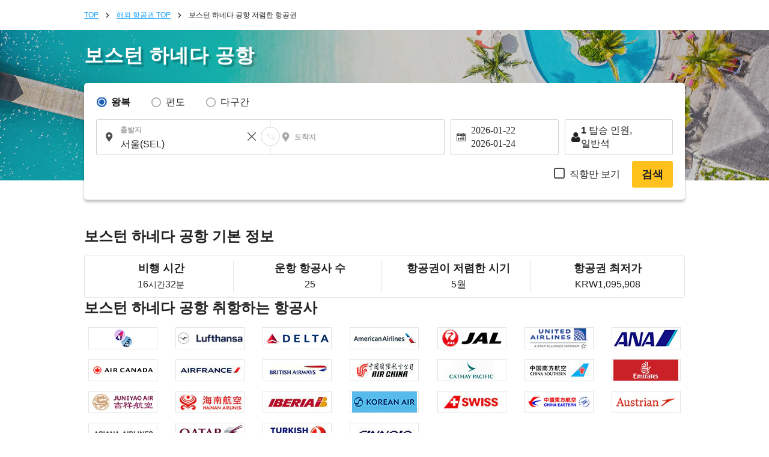

--- FILE ---
content_type: text/html; charset=UTF-8
request_url: https://ko.skyticket.com/tool/suggest_handler.php
body_size: 82853
content:
[{"iata_cd":"OKD","city_cd":"OKD","city":"\uc5b8\ub355","country":"\uc77c\ubcf8","country_2letter":"jp","airport":"\uc624\uce74\ub2e4\ub9c8","t_value_4":"Okadama (Sapporo)","t_value_5":"Sapporo Okadama Airport","most_min_price":{"KRW":{"PUS":"KRW\u00a01,088,982","SEL":"KRW\u00a01,059,312"}}},{"iata_cd":"RIS","city_cd":"RIS","city":"\ub9ac\uc2dc\ub9ac","country":"\uc77c\ubcf8","country_2letter":"jp","airport":"\ub9ac\uc2dc\ub9ac","t_value_4":"Rishiri","t_value_5":"Rishiri Airport","most_min_price":{"KRW":{"SEL":"KRW\u00a0777,684"}}},{"iata_cd":"WKJ","city_cd":"WKJ","city":" \uc653\uce74\ub098\uc774","country":"\uc77c\ubcf8","country_2letter":"jp","airport":"\uc653\uce74\ub098\uc774","t_value_4":"Wakkanai","t_value_5":"Wakkanai Airport","most_min_price":{"KRW":{"SEL":"KRW\u00a0425,017"}}},{"iata_cd":"SHB","city_cd":"SHB","city":"\ub098\uce74\uc2dc\ubca0\uce20","country":"\uc77c\ubcf8","country_2letter":"jp","airport":"\ub124\ubb34\ub85c\ub098\uce74\uc2dc\ubca0\uce20","t_value_4":"Nemuro Nakashibetsu","t_value_5":"Nakashibetsu Airport","most_min_price":{"KRW":{"SEL":"KRW\u00a0423,800"}}},{"iata_cd":"MBE","city_cd":"MBE","city":"\ubaac \ubca0\uce20","country":"\uc77c\ubcf8","country_2letter":"jp","airport":"\uc624\ud638\ucd94\ucfe0\ubaac\ubca0\uce20","t_value_4":"Okhotsk Monbetsu","t_value_5":"Okhotsk Monbetsu Airport","most_min_price":{"KRW":{"SEL":"KRW\u00a0472,657"}}},{"iata_cd":"MMB","city_cd":"MMB","city":"\uba54\ub9cc\ubca0\uc4f0","country":"\uc77c\ubcf8","country_2letter":"jp","airport":"\uba54\ub9cc\ubca0\uce20","t_value_4":"Memanbetsu","t_value_5":"Memanbetsu Airport","most_min_price":{"KRW":{"PUS":"KRW\u00a01,582,977","SEL":"KRW\u00a0434,376"}}},{"iata_cd":"AKJ","city_cd":"AKJ","city":"\uc544\uc0ac\ud788\uce74\uc640","country":"\uc77c\ubcf8","country_2letter":"jp","airport":"\uc544\uc0ac\ud788\uce74\uc640","t_value_4":"Asahikawa","t_value_5":"Asahikawa Airport","most_min_price":{"KRW":{"PUS":"KRW\u00a0712,354","SEL":"KRW\u00a0423,800"}}},{"iata_cd":"KUH","city_cd":"KUH","city":"\uad6c\uc2dc\ub85c","country":"\uc77c\ubcf8","country_2letter":"jp","airport":"\ucfe0\uc2dc\ub85c","t_value_4":"Kushiro","t_value_5":"Kushiro Airport","most_min_price":{"KRW":{"SEL":"KRW\u00a0426,046"}}},{"iata_cd":"OBO","city_cd":"OBO","city":"\uc624\ube44\ud788\ub85c","country":"\uc77c\ubcf8","country_2letter":"jp","airport":"\ud1a0\uce74\uce58\uc624\ube44\ud788\ub85c","t_value_4":"Tokachi Obihiro","t_value_5":"Tokachi\u2013Obihiro Airport","most_min_price":{"KRW":{"SEL":"KRW\u00a0421,834"}}},{"iata_cd":"OIR","city_cd":"OIR","city":"\uc624\ucfe0\uc9c0\ub9ac\uc12c","country":"\uc77c\ubcf8","country_2letter":"jp","airport":"\uc624\ucfe0\uc2dc\ub9ac","t_value_4":"Okushiri","t_value_5":"Okushiri Airport","most_min_price":[]},{"iata_cd":"ONJ","city_cd":"ONJ","city":"\uc624\ub2e4\ud14c \ub178\uc2dc\ub85c","country":"\uc77c\ubcf8","country_2letter":"jp","airport":"\uc624\uc624\ub2e4\ud14c\ub178\uc2dc\ub85c","t_value_4":"Odate Noshiro","t_value_5":"Odate\u2013Noshiro Airport","most_min_price":{"KRW":{"SEL":"KRW\u00a0450,849"}}},{"iata_cd":"HAC","city_cd":"HAC","city":"\ud558\uce58\uc870\uc9c0\ub9c8","country":"\uc77c\ubcf8","country_2letter":"jp","airport":"\ud558\uce58\uc8e0\uc624\uc9c0\ub9c8","t_value_4":"Hachijojima","t_value_5":"Hachijojima Airport","most_min_price":{"KRW":{"SEL":"KRW\u00a0423,800"}}},{"iata_cd":"TJH","city_cd":"TJH","city":"\ud0c0\uc9c0\ub9c8","country":"\uc77c\ubcf8","country_2letter":"jp","airport":"\ud0c4\ubc14","t_value_4":"Tajima","t_value_5":"Tajima Airport","most_min_price":{"KRW":{"SEL":"KRW\u00a0592,365"}}},{"iata_cd":"OKI","city_cd":"OKI","city":"\uc624\ud0a4","country":"\uc77c\ubcf8","country_2letter":"jp","airport":"\uc624\ud0a4","t_value_4":"Oki","t_value_5":"Oki Airport","most_min_price":{"KRW":{"SEL":"KRW\u00a0603,409"}}},{"iata_cd":"TSJ","city_cd":"TSJ","city":" \uc4f0\uc2dc\ub9c8","country":"\uc77c\ubcf8","country_2letter":"jp","airport":"\uce20\uc2dc\ub9c8","t_value_4":"Tsushima","t_value_5":"Tsushima Airport","most_min_price":{"KRW":{"SEL":"KRW\u00a0432,785"}}},{"iata_cd":"IKI","city_cd":"IKI","city":"\uc774\ud0a4","country":"\uc77c\ubcf8","country_2letter":"jp","airport":"\uc774\ud0a4","t_value_4":"Iki","t_value_5":"Iki Airport","most_min_price":{"KRW":{"SEL":"KRW\u00a0494,839"}}},{"iata_cd":"FUJ","city_cd":"FUJ","city":"\uace0\ud1a0 \ud6c4\ucfe0\uc5d0","country":"\uc77c\ubcf8","country_2letter":"jp","airport":"\uace0\ud1a0\uc624\ud6c4\ucfe0\uc5d0","t_value_4":"Fukue","t_value_5":"Fukue Airport (Goto-Fukue Airport)","most_min_price":{"KRW":{"SEL":"KRW\u00a0663,497"}}},{"iata_cd":"AXJ","city_cd":"AXJ","city":"\uc544\ub9c8\ucfe0\uc0ac","country":"\uc77c\ubcf8","country_2letter":"jp","airport":"\uc544\ub9c8\ucfe0\uc0ac","t_value_4":"Amakusa","t_value_5":"Amakusa Airfield","most_min_price":[]},{"iata_cd":"TNE","city_cd":"TNE","city":"\uc2dc\ub124\uc9c0\ub9c8","country":"\uc77c\ubcf8","country_2letter":"jp","airport":"\ub2e4\ub124\uac00\uc2dc\ub9c8","t_value_4":"Tanegashima","t_value_5":"Kyutanegashima Airport","most_min_price":[]},{"iata_cd":"KUM","city_cd":"KUM","city":"\uc57c\ucfe0\uc2dc\ub9c8","country":"\uc77c\ubcf8","country_2letter":"jp","airport":"\uc57c\ucfe0\uc2dc\ub9c8","t_value_4":"Yakushima","t_value_5":"Yakushima Airport","most_min_price":{"KRW":{"SEL":"KRW\u00a0505,134"}}},{"iata_cd":"KKX","city_cd":"KKX","city":"\uae30\uacc4\ub3c4","country":"\uc77c\ubcf8","country_2letter":"jp","airport":"\uae30\uce74\uc774\uc9c0\ub9c8","t_value_4":"Kikaiga Shima","t_value_5":"Kikai Airport (Kikai\/Kikaigashima Island Airport)","most_min_price":[]},{"iata_cd":"TKN","city_cd":"TKN","city":"\ub3c4\ucfe0\ub178\uc2dc\ub9c8","country":"\uc77c\ubcf8","country_2letter":"jp","airport":"\ub3c4\ucfe0\ub178\uc2dc\ub9c8","t_value_4":"Tokunoshima","t_value_5":"Tokunoshima Airport","most_min_price":{"KRW":{"SEL":"KRW\u00a01,455,594"}}},{"iata_cd":"OKE","city_cd":"OKE","city":"\uc624\ud0a4\ub098\uac00 \ub8cc\ubd80","country":"\uc77c\ubcf8","country_2letter":"jp","airport":"\uc624\ud0a4\ub178\uc5d0\ub77c\ubd80","t_value_4":"Okino Erabu","t_value_5":"Okinoerabu Airport","most_min_price":{"KRW":{"SEL":"KRW\u00a0659,286"}}},{"iata_cd":"RNJ","city_cd":"RNJ","city":" \uc694\ub860\ub3c4","country":"\uc77c\ubcf8","country_2letter":"jp","airport":"\uc694\ub860","t_value_4":"Yoron","t_value_5":"Yoron Airport","most_min_price":{"KRW":{"SEL":"KRW\u00a0666,960"}}},{"iata_cd":"MMY","city_cd":"MMY","city":"\ubbf8\uc57c \ucf54\uc9c0\ub9c8","country":"\uc77c\ubcf8","country_2letter":"jp","airport":"\ubbf8\uc57c\ucf54","t_value_4":"Miyako","t_value_5":"Miyako Airport","most_min_price":{"KRW":{"PUS":"KRW\u00a01,051,731","SEL":"KRW\u00a0423,800"}}},{"iata_cd":"SHI","city_cd":"SHI","city":"\uc2dc\ubaa8\uc9c0\uc2dc\ub9c8","country":"\uc77c\ubcf8","country_2letter":"jp","airport":"\uc2dc\ubaa8\uc9c0\uc12c","t_value_4":"Shimojishima","t_value_5":"Shimojishima Airport","most_min_price":{"KRW":{"PUS":"KRW\u00a0319,535","SEL":"KRW\u00a0225,472"}}},{"iata_cd":"KTD","city_cd":"KTD","city":"\ubd81\ub300\ub3d9\ub3c4","country":"\uc77c\ubcf8","country_2letter":"jp","airport":"\uae30\ud0c0\ub2e4\uc774\ud1a0","t_value_4":"Kitadaito","t_value_5":"Kitadaito Airport","most_min_price":[]},{"iata_cd":"MMD","city_cd":"MMD","city":"\ub0a8\ub300\ub3d9\ub3c4","country":"\uc77c\ubcf8","country_2letter":"jp","airport":"\ubbf8\ub098\ubbf8\ub2e4\uc774\ud1a0","t_value_4":"Minami Daito","t_value_5":"Minami-Daito Airport","most_min_price":[]},{"iata_cd":"UEO","city_cd":"UEO","city":"\uad6c\uba54\uc9c0\ub9c8\uc815","country":"\uc77c\ubcf8","country_2letter":"jp","airport":"\ucfe0\uba54\uc9c0\ub9c8","t_value_4":"Kumejima","t_value_5":"Kumejima Airport","most_min_price":{"KRW":{"SEL":"KRW\u00a01,075,129"}}},{"iata_cd":"TRA","city_cd":"TRA","city":"\ud0c0\ub77c\ub9c8 \uc12c","country":"\uc77c\ubcf8","country_2letter":"jp","airport":"\ud0c0\ub77c\ub9c8","t_value_4":"Tarama","t_value_5":"Tarama Airport","most_min_price":[]},{"iata_cd":"ISG","city_cd":"ISG","city":"\uc774\uc2dc\uac00\ud0a4","country":"\uc77c\ubcf8","country_2letter":"jp","airport":"\uc774\uc2dc\uac00\ud0a4","t_value_4":"Ishigaki","t_value_5":"Shin-Ishigaki Airport (Painushima Ishigaki Airport)","most_min_price":{"KRW":{"SEL":"KRW\u00a0222,851"}}},{"iata_cd":"OGN","city_cd":"OGN","city":"\uc694\ub098 \ucfe0\ub2c8","country":"\uc77c\ubcf8","country_2letter":"jp","airport":"\uc694\ub098\uad6c\ub2c8","t_value_4":"Yonaguni","t_value_5":"Yonaguni Airport","most_min_price":[]},{"iata_cd":"CTS","city_cd":"SPK","city":"\uc0bf\ud3ec\ub85c","country":"\uc77c\ubcf8","country_2letter":"jp","airport":"\uce58\ud1a0\uc138","t_value_4":"Chitose (Sapporo)","t_value_5":"New-Chitose Airport (Sapporo)","most_min_price":{"KRW":{"PUS":"KRW\u00a0174,930","SEL":"KRW\u00a0229,309","FUK":"KRW\u00a071,227","NGO":"KRW\u00a065,892","HIJ":"KRW\u00a0125,044","OKA":"KRW\u00a0120,177"}}},{"iata_cd":"SPK","city_cd":"SPK","city":"\uc0bf\ud3ec\ub85c","country":"\uc77c\ubcf8","country_2letter":"jp","airport":"\uc0bf\ud3ec\ub85c","t_value_4":"Sapporo","t_value_5":"Sapporo (Shin-Chitose \/ Okadama)","most_min_price":{"KRW":{"PUS":"KRW\u00a0174,930","SEL":"KRW\u00a0229,309","FUK":"KRW\u00a071,227","NGO":"KRW\u00a065,892","HIJ":"KRW\u00a0125,044","OKA":"KRW\u00a0120,177"}}},{"iata_cd":"HKD","city_cd":"HKD","city":"\ud558\ucf54\ub2e4\ud14c","country":"\uc77c\ubcf8","country_2letter":"jp","airport":"\ud558\ucf54\ub2e4\ud14c","t_value_4":"Hakodate","t_value_5":"Hakodate Airport","most_min_price":{"KRW":{"PUS":"KRW\u00a0438,214","SEL":"KRW\u00a0274,047"}}},{"iata_cd":"AOJ","city_cd":"AOJ","city":"\uc544\uc624\ubaa8\ub9ac","country":"\uc77c\ubcf8","country_2letter":"jp","airport":"\uc544\uc624\ubaa8\ub9ac","t_value_4":"Aomori","t_value_5":"Aomori Airport","most_min_price":{"KRW":{"PUS":"KRW\u00a0479,208","SEL":"KRW\u00a0323,279"}}},{"iata_cd":"MSJ","city_cd":"AOJ","city":"\uc544\uc624\ubaa8\ub9ac","country":"\uc77c\ubcf8","country_2letter":"jp","airport":"\ubbf8\uc0ac\uc640","t_value_4":"Misawa","t_value_5":"Misawa Air Base","most_min_price":{"KRW":{"PUS":"KRW\u00a0479,208","SEL":"KRW\u00a0323,279"}}},{"iata_cd":"AXT","city_cd":"AXT","city":"\uc544\ud0a4\ud0c0","country":"\uc77c\ubcf8","country_2letter":"jp","airport":"\uc544\ud0a4\ud0c0","t_value_4":"Akita","t_value_5":"Akita Airport","most_min_price":{"KRW":{"PUS":"KRW\u00a0958,697","SEL":"KRW\u00a0437,558"}}},{"iata_cd":"GAJ","city_cd":"GAJ","city":"\uc57c\ub9c8\uac00\ud0c0","country":"\uc77c\ubcf8","country_2letter":"jp","airport":"\uc57c\ub9c8\uac00\ud0c0","t_value_4":"Yamagata","t_value_5":"Yamagata Airport","most_min_price":{"KRW":{"SEL":"KRW\u00a0504,385"}}},{"iata_cd":"SYO","city_cd":"GAJ","city":"\uc57c\ub9c8\uac00\ud0c0","country":"\uc77c\ubcf8","country_2letter":"jp","airport":"\uc1fc\uc624\ub098\uc774","t_value_4":"Shonai","t_value_5":"Shonai Airport","most_min_price":{"KRW":{"SEL":"KRW\u00a0504,385"}}},{"iata_cd":"SDJ","city_cd":"SDJ","city":"\uc13c\ub2e4\uc774","country":"\uc77c\ubcf8","country_2letter":"jp","airport":"\uc13c\ub2e4\uc774","t_value_4":"Sendai","t_value_5":"Sendai Airport","most_min_price":{"KRW":{"PUS":"KRW\u00a0451,504","SEL":"KRW\u00a0414,628"}}},{"iata_cd":"FKS","city_cd":"FKS","city":"\ud6c4\ucfe0\uc2dc\ub9c8","country":"\uc77c\ubcf8","country_2letter":"jp","airport":"\ud6c4\ucfe0\uc2dc\ub9c8","t_value_4":"Fukushima","t_value_5":"Fukushima Airport","most_min_price":{"KRW":{"PUS":"KRW\u00a0916,017","SEL":"KRW\u00a0503,730"}}},{"iata_cd":"KIJ","city_cd":"KIJ","city":"\ub2c8\uac00\ud0c0","country":"\uc77c\ubcf8","country_2letter":"jp","airport":"\ub2c8\uc774\uac00\ud0c0","t_value_4":"Niigata","t_value_5":"Niigata Airport","most_min_price":{"KRW":{"PUS":"KRW\u00a0506,351","SEL":"KRW\u00a0367,924"}}},{"iata_cd":"MMJ","city_cd":"MMJ","city":"\ub9c8\uce20\ubaa8\ud1a0","country":"\uc77c\ubcf8","country_2letter":"jp","airport":"\uc2e0\uc288\ub9c8\uce20\ubaa8\ud1a0","t_value_4":"Shinshu Matsumoto","t_value_5":"Matsumoto Airport (Shinshu-Matsumoto Airport)","most_min_price":[]},{"iata_cd":"TOY","city_cd":"TOY","city":"\ub3c4\uc57c\ub9c8","country":"\uc77c\ubcf8","country_2letter":"jp","airport":"\ud1a0\uc57c\ub9c8","t_value_4":"Toyama","t_value_5":"Toyama Airport","most_min_price":{"KRW":{"PUS":"KRW\u00a0535,178","SEL":"KRW\u00a0424,081"}}},{"iata_cd":"NTQ","city_cd":"TOY","city":"\ub3c4\uc57c\ub9c8","country":"\uc77c\ubcf8","country_2letter":"jp","airport":"\ub178\ud1a0","t_value_4":"Noto","t_value_5":"Noto Airport","most_min_price":{"KRW":{"PUS":"KRW\u00a0535,178","SEL":"KRW\u00a0424,081"}}},{"iata_cd":"KMQ","city_cd":"KMQ","city":"\uac00\ub098\uc790\uc640","country":"\uc77c\ubcf8","country_2letter":"jp","airport":"\ucf54\ub9c8\uce20","t_value_4":"Komatsu","t_value_5":"Komatsu Airport","most_min_price":{"KRW":{"PUS":"KRW\u00a0400,495","SEL":"KRW\u00a0311,111"}}},{"iata_cd":"HND","city_cd":"TYO","city":"\ub3c4\ucfc4","country":"\uc77c\ubcf8","country_2letter":"jp","airport":"\ud558\ub124\ub2e4 \uacf5\ud56d","t_value_4":"\ub3c4\ucfc4 (\ud558\ub124\ub2e4)","t_value_5":"Tokyo (Haneda)","most_min_price":{"KRW":{"PUS":"KRW\u00a0269,368","SEL":"KRW\u00a0236,797","SPK":"KRW\u00a042,306","OSA":"KRW\u00a051,478","FUK":"KRW\u00a063,552","OKA":"KRW\u00a072,256","NGO":"KRW\u00a086,576","HIJ":"KRW\u00a0108,290","KOJ":"KRW\u00a064,581"}}},{"iata_cd":"NRT","city_cd":"TYO","city":"\ub3c4\ucfc4","country":"\uc77c\ubcf8","country_2letter":"jp","airport":"\ub098\ub9ac\ud0c0 \uad6d\uc81c \uacf5\ud56d","t_value_4":"Tokyo (Narita)","t_value_5":"Narita International Airport","most_min_price":{"KRW":{"PUS":"KRW\u00a0269,368","SEL":"KRW\u00a0236,797","SPK":"KRW\u00a042,306","OSA":"KRW\u00a051,478","FUK":"KRW\u00a063,552","OKA":"KRW\u00a072,256","NGO":"KRW\u00a086,576","HIJ":"KRW\u00a0108,290","KOJ":"KRW\u00a064,581"}}},{"iata_cd":"TYO","city_cd":"TYO","city":"\ub3c4\ucfc4","country":"\uc77c\ubcf8","country_2letter":"jp","airport":"\ud558\ub124\ub2e4\/\ub098\ub9ac\ud0c0","t_value_4":"Tokyo(Narita\u30fbHaneda)","t_value_5":"Tokyo (Narita \/ Haneda)","most_min_price":{"KRW":{"PUS":"KRW\u00a0269,368","SEL":"KRW\u00a0236,797","SPK":"KRW\u00a042,306","OSA":"KRW\u00a051,478","FUK":"KRW\u00a063,552","OKA":"KRW\u00a072,256","NGO":"KRW\u00a086,576","HIJ":"KRW\u00a0108,290","KOJ":"KRW\u00a064,581"}}},{"iata_cd":"IBR","city_cd":"IBR","city":"\uc774\ubc14\ub77c\ud0a4","country":"\uc77c\ubcf8","country_2letter":"jp","airport":"\uc774\ubc14\ub77c\ud0a4","t_value_4":"Ibaraki\u00a0","t_value_5":"Ibaraki Airport (Hyakuri Airfield)","most_min_price":[]},{"iata_cd":"FSZ","city_cd":"FSZ","city":"\uc2dc\uc988\uc624\uce74","country":"\uc77c\ubcf8","country_2letter":"jp","airport":"\uc2dc\uc988\uc624\uce74","t_value_4":"Shizuoka","t_value_5":"Shizuoka Airport (Mt. Fuji Shizuoka Airport)","most_min_price":{"KRW":{"PUS":"KRW\u00a0254,860","SEL":"KRW\u00a0209,092"}}},{"iata_cd":"NGO","city_cd":"NGO","city":"\ub098\uace0\uc57c","country":"\uc77c\ubcf8","country_2letter":"jp","airport":"\uce04\uc6b0\ubd80","t_value_4":"Nagoya(Chubu)","t_value_5":"Chubu Centrair International Airport","most_min_price":{"KRW":{"PUS":"KRW\u00a0254,767","SEL":"KRW\u00a0172,122","SPK":"KRW\u00a065,892","TYO":"KRW\u00a083,487","FUK":"KRW\u00a061,305","OKA":"KRW\u00a059,995","KOJ":"KRW\u00a068,699"}}},{"iata_cd":"NKM","city_cd":"NGO","city":"\ub098\uace0\uc57c","country":"\uc77c\ubcf8","country_2letter":"jp","airport":"\ucf54\ub9c8\ud0a4","t_value_4":"Nagoya ( Komaki )","t_value_5":"Nagoya Airfield (Komaki Airport)","most_min_price":{"KRW":{"PUS":"KRW\u00a0254,767","SEL":"KRW\u00a0172,122","SPK":"KRW\u00a065,892","TYO":"KRW\u00a083,487","FUK":"KRW\u00a061,305","OKA":"KRW\u00a059,995","KOJ":"KRW\u00a068,699"}}},{"iata_cd":"ITM","city_cd":"OSA","city":"\uc624\uc0ac\uce74","country":"\uc77c\ubcf8","country_2letter":"jp","airport":"\uc774\ud0c0\ubbf8","t_value_4":"Osaka(Itami)","t_value_5":"Itami Airport (Osaka International Airport)","most_min_price":{"KRW":{"PUS":"KRW\u00a0196,644","SEL":"KRW\u00a0147,507","TYO":"KRW\u00a051,010","SPK":"KRW\u00a066,172","FUK":"KRW\u00a054,379","OKA":"KRW\u00a063,084","KOJ":"KRW\u00a052,414"}}},{"iata_cd":"KIX","city_cd":"OSA","city":"\uc624\uc0ac\uce74","country":"\uc77c\ubcf8","country_2letter":"jp","airport":"\uce78\uc0ac\uc774","t_value_4":"Osaka Kansai","t_value_5":"Kansai International Airport","most_min_price":{"KRW":{"PUS":"KRW\u00a0196,644","SEL":"KRW\u00a0147,507","TYO":"KRW\u00a051,010","SPK":"KRW\u00a066,172","FUK":"KRW\u00a054,379","OKA":"KRW\u00a063,084","KOJ":"KRW\u00a052,414"}}},{"iata_cd":"OSA","city_cd":"OSA","city":"\uc624\uc0ac\uce74","country":"\uc77c\ubcf8","country_2letter":"jp","airport":"\uc624\uc0ac\uce74(\uac04\uc0ac\uc774,\uc774\ud0c0\ubbf8)","t_value_4":"Osaka(Kansai,Itami)","t_value_5":"Osaka (Kansai \/ Itami)","most_min_price":{"KRW":{"PUS":"KRW\u00a0196,644","SEL":"KRW\u00a0147,507","TYO":"KRW\u00a051,010","SPK":"KRW\u00a066,172","FUK":"KRW\u00a054,379","OKA":"KRW\u00a063,084","KOJ":"KRW\u00a052,414"}}},{"iata_cd":"UKB","city_cd":"OSA","city":"\uc624\uc0ac\uce74","country":"\uc77c\ubcf8","country_2letter":"jp","airport":"\ucf54\uc624\ubca0","t_value_4":"Kobe","t_value_5":"Kobe Airport","most_min_price":{"KRW":{"PUS":"KRW\u00a0196,644","SEL":"KRW\u00a0147,507","TYO":"KRW\u00a051,010","SPK":"KRW\u00a066,172","FUK":"KRW\u00a054,379","OKA":"KRW\u00a063,084","KOJ":"KRW\u00a052,414"}}},{"iata_cd":"OKJ","city_cd":"OKJ","city":"\uc624\uce74\uc57c\ub9c8","country":"\uc77c\ubcf8","country_2letter":"jp","airport":"\uc624\uce74\uc57c\ub9c8","t_value_4":"Okayama","t_value_5":"Okayama Airport","most_min_price":{"KRW":{"PUS":"KRW\u00a0390,948","SEL":"KRW\u00a0276,481"}}},{"iata_cd":"HIJ","city_cd":"HIJ","city":"\ud788\ub85c\uc2dc\ub9c8","country":"\uc77c\ubcf8","country_2letter":"jp","airport":"\ud788\ub85c\uc2dc\ub9c8","t_value_4":"Hiroshima","t_value_5":"Hiroshima Airport","most_min_price":{"KRW":{"PUS":"KRW\u00a0258,136","SEL":"KRW\u00a0165,477","SPK":"KRW\u00a0125,044","TYO":"KRW\u00a0108,290","OKA":"KRW\u00a0125,886"}}},{"iata_cd":"YGJ","city_cd":"YGJ","city":"\uc694\ub098\uace0","country":"\uc77c\ubcf8","country_2letter":"jp","airport":"\uc694\ub098\uace0","t_value_4":"Yonago","t_value_5":"Miho\u2013Yonago Airport","most_min_price":{"KRW":{"PUS":"KRW\u00a0723,305","SEL":"KRW\u00a0222,664"}}},{"iata_cd":"TTJ","city_cd":"TTJ","city":"\ub3d7\ud1a0\ub9ac","country":"\uc77c\ubcf8","country_2letter":"jp","airport":"\ud1b3\ud1a0\ub9ac","t_value_4":"Tottori","t_value_5":"Tottori Airport","most_min_price":{"KRW":{"SEL":"KRW\u00a0422,864"}}},{"iata_cd":"UBJ","city_cd":"UBJ","city":"\uc57c\ub9c8\uad6c\uce58","country":"\uc77c\ubcf8","country_2letter":"jp","airport":"\uc57c\ub9c8\uad6c\uce58\uc6b0\ubca0","t_value_4":"Yamaguchi Ube","t_value_5":"Yamaguchi Ube Airport","most_min_price":{"KRW":{"PUS":"KRW\u00a01,291,896","SEL":"KRW\u00a0422,022"}}},{"iata_cd":"IWK","city_cd":"IWK","city":"\uc774\uc640\ucfe0\ub2c8","country":"\uc77c\ubcf8","country_2letter":"jp","airport":"\uc774\ubd10\ucfe0\ub2c8","t_value_4":"Iwakuni","t_value_5":"Iwakuni Kintaikyo Airport","most_min_price":{"KRW":{"SEL":"KRW\u00a0422,022"}}},{"iata_cd":"TAK","city_cd":"TAK","city":"\ub2e4\uce74\ub9c8\uc4f0","country":"\uc77c\ubcf8","country_2letter":"jp","airport":"\ud0c0\uce74\ub9c8\uce20","t_value_4":"Takamatsu","t_value_5":"Takamatsu Airport","most_min_price":{"KRW":{"PUS":"KRW\u00a0238,762","SEL":"KRW\u00a0211,994"}}},{"iata_cd":"TKS","city_cd":"TKS","city":"\ub3c4\ucfe0\uc2dc\ub9c8","country":"\uc77c\ubcf8","country_2letter":"jp","airport":"\ud1a0\ucfe0\uc2dc\ub9c8","t_value_4":"Tokushima","t_value_5":"Tokushima Awaodori Airport","most_min_price":{"KRW":{"PUS":"KRW\u00a01,223,665","SEL":"KRW\u00a0136,275"}}},{"iata_cd":"KCZ","city_cd":"KCZ","city":"\uace0\uce58","country":"\uc77c\ubcf8","country_2letter":"jp","airport":"\ucf54\uc624\uce58","t_value_4":"Kochi","t_value_5":"Kochi Airport (Kochi Ryoma Airport)","most_min_price":{"KRW":{"SEL":"KRW\u00a0424,081"}}},{"iata_cd":"MYJ","city_cd":"MYJ","city":"\ub9c8\uc4f0\uc57c\ub9c8","country":"\uc77c\ubcf8","country_2letter":"jp","airport":"\ub9c8\uce20\uc57c\ub9c8","t_value_4":"Matsuyama","t_value_5":"Matsuyama Airport","most_min_price":{"KRW":{"PUS":"KRW\u00a0350,140","SEL":"KRW\u00a0158,177"}}},{"iata_cd":"KKJ","city_cd":"KKJ","city":"\uae30\ud0c0\ud050\uc288","country":"\uc77c\ubcf8","country_2letter":"jp","airport":"\ud0a4\ud0c0\ud050\uc288","t_value_4":"Kitakyushu","t_value_5":"Kitakyushu Airport","most_min_price":{"KRW":{"PUS":"KRW\u00a0781,615","SEL":"KRW\u00a0220,885"}}},{"iata_cd":"FUK","city_cd":"FUK","city":"\ud6c4\ucfe0\uc624\uce74","country":"\uc77c\ubcf8","country_2letter":"jp","airport":"\ud6c4\ucfe0\uc624\uce74","t_value_4":"Fukuoka","t_value_5":"Fukuoka Airport","most_min_price":{"KRW":{"PUS":"KRW\u00a0166,226","SEL":"KRW\u00a0162,950","TYO":"KRW\u00a063,552","SPK":"KRW\u00a071,227","OSA":"KRW\u00a054,847","OKA":"KRW\u00a055,970","NGO":"KRW\u00a061,305","KOJ":"KRW\u00a0100,896"}}},{"iata_cd":"HSG","city_cd":"HSG","city":"\uc0ac\uac00","country":"\uc77c\ubcf8","country_2letter":"jp","airport":"\uc0ac\uac00","t_value_4":"Saga","t_value_5":"Saga Airport","most_min_price":{"KRW":{"PUS":"KRW\u00a0190,766","SEL":"KRW\u00a0175,903"}}},{"iata_cd":"NGS","city_cd":"NGS","city":"\ub098\uac00\uc0ac\ud0a4","country":"\uc77c\ubcf8","country_2letter":"jp","airport":"\ub098\uac00\uc0ac\ud0a4","t_value_4":"Nagasaki","t_value_5":"Nagasaki Airport","most_min_price":{"KRW":{"PUS":"KRW\u00a0402,741","SEL":"KRW\u00a0216,486"}}},{"iata_cd":"KMJ","city_cd":"KMJ","city":"\uad6c\ub9c8\ubaa8\ud1a0","country":"\uc77c\ubcf8","country_2letter":"jp","airport":"\ucfe0\ub9c8\ubaa8\ud1a0","t_value_4":"Kumamoto","t_value_5":"Kumamoto Airport","most_min_price":{"KRW":{"PUS":"KRW\u00a0187,491","SEL":"KRW\u00a0225,060"}}},{"iata_cd":"OIT","city_cd":"OIT","city":"\uc624\uc774\ud0c0","country":"\uc77c\ubcf8","country_2letter":"jp","airport":"\uc624\uc624\uc774\ud0c0","t_value_4":"Oita","t_value_5":"Oita Airport","most_min_price":{"KRW":{"PUS":"KRW\u00a0644,498","SEL":"KRW\u00a0198,048"}}},{"iata_cd":"KMI","city_cd":"KMI","city":"\ubbf8\uc57c\uc790\ud0a4","country":"\uc77c\ubcf8","country_2letter":"jp","airport":"\ubbf8\uc57c\uc790\ud0a4","t_value_4":"Miyazaki","t_value_5":"Miyazaki Airport","most_min_price":{"KRW":{"PUS":"KRW\u00a0721,059","SEL":"KRW\u00a0264,782"}}},{"iata_cd":"KOJ","city_cd":"KOJ","city":"\uac00\uace0\uc2dc\ub9c8","country":"\uc77c\ubcf8","country_2letter":"jp","airport":"\uce74\uace0\uc2dc\ub9c8","t_value_4":"Kagoshima","t_value_5":"Kagoshima Airport","most_min_price":{"KRW":{"PUS":"KRW\u00a0270,959","SEL":"KRW\u00a0295,200","TYO":"KRW\u00a062,709","NGO":"KRW\u00a063,084","OSA":"KRW\u00a052,882","OKA":"KRW\u00a0123,921","FUK":"KRW\u00a090,601"}}},{"iata_cd":"ASJ","city_cd":"ASJ","city":"\uc544\ub9c8\ubbf8\uc624 \uc12c","country":"\uc77c\ubcf8","country_2letter":"jp","airport":"\uc544\ub9c8\ubbf8\uc624\uc624\uc2dc\ub9c8","t_value_4":"Amami Oshima","t_value_5":"Amami Airport","most_min_price":{"KRW":{"SEL":"KRW\u00a0556,799"}}},{"iata_cd":"OKA","city_cd":"OKA","city":"\uc624\ud0a4\ub098\uc640","country":"\uc77c\ubcf8","country_2letter":"jp","airport":"\ub098\ud558","t_value_4":"Okinawa (Naha) ","t_value_5":"Naha Airport","most_min_price":{"KRW":{"PUS":"KRW\u00a0251,959","SEL":"KRW\u00a0260,476","TYO":"KRW\u00a072,256","SPK":"KRW\u00a0120,177","NGO":"KRW\u00a059,995","OSA":"KRW\u00a063,552","HIJ":"KRW\u00a0125,886","FUK":"KRW\u00a055,970","KOJ":"KRW\u00a0123,921"}}},{"iata_cd":"MEX","city_cd":"MEX","city":"\uba55\uc2dc\ucf54\uc2dc\ud2f0","country":"\uba55\uc2dc\ucf54","country_2letter":"mx","airport":"\uba55\uc2dc\ucf54\uc2dc\ud2f0","t_value_4":"Mexico City","t_value_5":"Mexico City International Airport","most_min_price":{"KRW":{"PUS":"KRW\u00a01,614,987","SEL":"KRW\u00a01,052,573"}}},{"iata_cd":"CUN","city_cd":"CUN","city":"\uce78\ucfe4","country":"\uba55\uc2dc\ucf54","country_2letter":"mx","airport":"\uce78\ucfe4","t_value_4":"Cancun","t_value_5":"Cancun International Airport","most_min_price":{"KRW":{"PUS":"KRW\u00a01,719,252","SEL":"KRW\u00a0961,598"}}},{"iata_cd":"BJX","city_cd":"BJX","city":"\uacfc\ub098\ud6c4\uc544\ud1a0","country":"\uba55\uc2dc\ucf54","country_2letter":"mx","airport":"\ub378 \ubc14\ud788\uc624 \uad6d\uc81c\uacf5\ud56d","t_value_4":"Leon\/Guanajuato Del Bajio","t_value_5":"Del Bajio International Airport","most_min_price":{"KRW":{"SEL":"KRW\u00a02,049,269"}}},{"iata_cd":"MTY","city_cd":"MTY","city":"\ubaac\ud14c\ub808\uc774 (\uba55\uc2dc\ucf54)","country":"\uba55\uc2dc\ucf54","country_2letter":"mx","airport":"\ubaac\ud14c\ub808\uc774 \uacf5\ud56d","t_value_4":"Monterrey (Monterrey Gen Mariano Escobedo)","t_value_5":"Monterrey International Airport","most_min_price":{"KRW":{"PUS":"KRW\u00a03,771,890","SEL":"KRW\u00a01,213,931"}}},{"iata_cd":"ACA","city_cd":"ACA","city":"\uc544\uce74\ud480\ucf54","country":"\uba55\uc2dc\ucf54","country_2letter":"mx","airport":"\uc544\uce74\ud480\ucf54 \uacf5\ud56d","t_value_4":"General Juan N. \u00c1lvarez (Acapulco)","t_value_5":"Acapulco International Airport","most_min_price":[]},{"iata_cd":"AGU","city_cd":"AGU","city":"\uc544\uacfc\uc2a4\uce7c\ub9ac\uc5d4\ud14c\uc2a4","country":"\uba55\uc2dc\ucf54","country_2letter":"mx","airport":"\uc544\uacfc\uc2a4\uce7c\ub9ac\uc5d4\ud14c\uc2a4 \uad6d\uc81c\uacf5\ud56d","t_value_4":"Aguascalientes","t_value_5":"Aguascalientes International Airport","most_min_price":[]},{"iata_cd":"CPE","city_cd":"CPE","city":"\uce84\ud398\uccb4","country":"\uba55\uc2dc\ucf54","country_2letter":"mx","airport":"\uce84\ud398\uccb4 \uad6d\uc81c\uacf5\ud56d","t_value_4":"Campeche","t_value_5":"Alberto Acuna Ongay International Airport","most_min_price":[]},{"iata_cd":"CTM","city_cd":"CTM","city":"\uccb4\ud22c\ub9d0","country":"\uba55\uc2dc\ucf54","country_2letter":"mx","airport":"\uccb4\ud22c\ub9d0 \uad6d\uc81c\uacf5\ud56d","t_value_4":"Chetumal","t_value_5":"Chetumal International Airport","most_min_price":[]},{"iata_cd":"CUU","city_cd":"CUU","city":"\uce58\uc640\uc640 (\uba55\uc2dc\ucf54)","country":"\uba55\uc2dc\ucf54","country_2letter":"mx","airport":"\ud5e4\ub124\ub784 \ub85c\ubca0\ub974\ud1a0 \ud53c\uc5d0\ub85c \ube44\uc584\ub85c\ubcf4\uc2a4 \uad6d\uc81c\uacf5\ud56d","t_value_4":"Chihuahua","t_value_5":"General Roberto Fierro Villalobos International Airport","most_min_price":[]},{"iata_cd":"CME","city_cd":"CME","city":"\uc2dc\uc6b0\ub2e4\ub4dc \ub378 \uce74\ub974\uba58","country":"\uba55\uc2dc\ucf54","country_2letter":"mx","airport":"\uc2dc\uc6b0\ub2e4\ub4dc \ub378 \uce74\ub974\uba58 \uad6d\uc81c\uacf5\ud56d","t_value_4":"Ciudad Del Carmen","t_value_5":"Ciudad del Carmen International Airport","most_min_price":[]},{"iata_cd":"CJS","city_cd":"CJS","city":"\uc2dc\uc6b0\ub2e4\ub4dc\ud6c4\uc544\ub808\uc2a4","country":"\uba55\uc2dc\ucf54","country_2letter":"mx","airport":"\uc544\ube0c\ub77c\ud568\uace4\uc0b4\ub808\uc2a4 \uacf5\ud56d","t_value_4":"Ciudad Juarez","t_value_5":"Abraham Gonzalez International Airport","most_min_price":[]},{"iata_cd":"CEN","city_cd":"CEN","city":"\uc2dc\uc6b0\ub2e4\ub4dc\uc624\ube0c\ub808\uace4","country":"\uba55\uc2dc\ucf54","country_2letter":"mx","airport":"\uc2dc\uc6b0\ub2e4\ub4dc\uc624\ube0c\ub808\uace4 \uad6d\uc81c\uacf5\ud56d","t_value_4":"Ciudad Obregon","t_value_5":"Ciudad Obregon International Airport","most_min_price":[]},{"iata_cd":"CVM","city_cd":"CVM","city":"\uc2dc\uc6b0\ub2e4\ub4dc\ube45\ud1a0\ub9ac\uc544","country":"\uba55\uc2dc\ucf54","country_2letter":"mx","airport":"\ud5e4\ub124\ub784 \ud398\ub4dc\ub85c J. \uba58\ub370\uc988 \uad6d\uc81c\uacf5\ud56d","t_value_4":"Ciudad Victoria","t_value_5":"General Pedro J. Mendez International Airport","most_min_price":[]},{"iata_cd":"CLQ","city_cd":"CLQ","city":"\ucf5c\ub9ac\ub9c8","country":"\uba55\uc2dc\ucf54","country_2letter":"mx","airport":"\ucf5c\ub9ac\ub9c8 \uacf5\ud56d","t_value_4":"Colima","t_value_5":"Colima Airport","most_min_price":[]},{"iata_cd":"CZM","city_cd":"CZM","city":"\ucf54\uc218\uba5c","country":"\uba55\uc2dc\ucf54","country_2letter":"mx","airport":"\ucf54\uc218\uba5c \uacf5\ud56d","t_value_4":"Cozumel","t_value_5":"Cozumel Airport","most_min_price":[]},{"iata_cd":"CUL","city_cd":"CUL","city":"\ucfe8\ub9ac\uc544\uce78","country":"\uba55\uc2dc\ucf54","country_2letter":"mx","airport":"\ucfe8\ub9ac\uc544\uce78 \uad6d\uc81c\uacf5\ud56d","t_value_4":"Culiacan Bachiguala","t_value_5":"Federal de Bachigualato International Airport","most_min_price":[]},{"iata_cd":"DGO","city_cd":"DGO","city":"\ub450\ub791\uace0 (\uba55\uc2dc\ucf54)","country":"\uba55\uc2dc\ucf54","country_2letter":"mx","airport":"\ud5e4\ub124\ub784 \uacfc\ub2ec\ub8e8\ud398 \ube45\ud1a0\ub9ac\uc544 \uad6d\uc81c\uacf5\ud56d","t_value_4":"Durango Victoria","t_value_5":"General Guadalupe Victoria International Airport","most_min_price":[]},{"iata_cd":"GDL","city_cd":"GDL","city":"\uacfc\ub2ec\ub77c\ud558\ub77c","country":"\uba55\uc2dc\ucf54","country_2letter":"mx","airport":"\uacfc\ub2ec\ub77c\ud558\ub77c \uacf5\ud56d","t_value_4":"Guadalajara","t_value_5":"Miguel Hidalgo y Costilla International Airport","most_min_price":[]},{"iata_cd":"GYM","city_cd":"GYM","city":"\uacfc\uc774\ub9c8\uc2a4","country":"\uba55\uc2dc\ucf54","country_2letter":"mx","airport":"\uacfc\uc774\ub9c8\uc2a4 \uacf5\ud56d","t_value_4":"Guaymas Yanez","t_value_5":"Guaymas Airport","most_min_price":[]},{"iata_cd":"HMO","city_cd":"HMO","city":"\uc5d0\ub974\ubaa8\uc2dc\uc694","country":"\uba55\uc2dc\ucf54","country_2letter":"mx","airport":"\ud5e4\ub124\ub784 \uc774\uadf8\ub098\uc2dc\uc624 \ud398\uc2a4\ud0a4\uc774\ub77c \uac00\ub974\uc2dc\uc544 \uad6d\uc81c\uacf5\ud56d","t_value_4":"Hermosillo P. Garcia","t_value_5":"General Ignacio Pesqueira Garcia International Airport","most_min_price":[]},{"iata_cd":"HUX","city_cd":"HUX","city":"\ud6c4\uc544\ud234\ucf54","country":"\uba55\uc2dc\ucf54","country_2letter":"mx","airport":"\ubc14\uc774\uc544\uc2a4 \ub370 \uc6b0\uc544\ud234\ucf54 \uad6d\uc81c\uacf5\ud56d","t_value_4":"Huatulco B Huatulco","t_value_5":"Bahias de Huatulco International Airport","most_min_price":[]},{"iata_cd":"ZIH","city_cd":"ZIH","city":"\uc774\uc2a4\ub530\ube60 \/ \uc9c0\ud6c4\uc544\ud0c0\ub124\ud638","country":"\uba55\uc2dc\ucf54","country_2letter":"mx","airport":"\uc775\uc2a4\ud0c0\ud30c=\uc9c0\uc640\ud0c0\ub124\ud638 \uad6d\uc81c\uacf5\ud56d","t_value_4":"Ixtapa\/Zihuatanejo Intl","t_value_5":"Ixtapa-Zihuatanejo International Airport","most_min_price":[]},{"iata_cd":"JAL","city_cd":"JAL","city":"\ud560\ub77c\ud30c","country":"\uba55\uc2dc\ucf54","country_2letter":"mx","airport":"\uc5d8 \ub80c\uc138\ub85c \uacf5\ud56d","t_value_4":"Jalapa","t_value_5":"El Lencero Airport","most_min_price":[]},{"iata_cd":"LAP","city_cd":"LAP","city":"\ub77c\ud30c\uc2a4 (\ubcfc\ub9ac\ube44\uc544)","country":"\uba55\uc2dc\ucf54","country_2letter":"mx","airport":"\ub77c\ud30c\uc2a4\uad6d\uc81c\uacf5\ud56d\/\uc5d8\uc54c\ud1a0 \uad6d\uc81c\uacf5\ud56d","t_value_4":"Manuel M\u00e1rquez de Le\u00f3n (La Paz)","t_value_5":"Manuel Marquez de Leon International Airport","most_min_price":[]},{"iata_cd":"LZC","city_cd":"LZC","city":"\ub77c\uc0ac\ub85c \uce74\ub974\ub370\ub098\uc2a4 (\uba55\uc2dc\ucf54)","country":"\uba55\uc2dc\ucf54","country_2letter":"mx","airport":"\ub77c\uc0ac\ub85c \uce74\ub974\ub370\ub098\uc2a4 \uacf5\ud56d","t_value_4":"Lazaro Cardenas","t_value_5":"Lazaro Cardenas Airport","most_min_price":[]},{"iata_cd":"LTO","city_cd":"LTO","city":"\ub85c\ub808\ud1a0","country":"\uba55\uc2dc\ucf54","country_2letter":"mx","airport":"\ub85c\ub808\ud1a0 \uad6d\uc81c\uacf5\ud56d","t_value_4":"Loreto","t_value_5":"Loreto International Airport","most_min_price":[]},{"iata_cd":"SJD","city_cd":"SJD","city":"\uc0b0\ud638\uc138 \ub378 \uce74\ubcf4","country":"\uba55\uc2dc\ucf54","country_2letter":"mx","airport":"\ub85c\uc2a4\uce74\ubcf4\uc2a4 \uad6d\uc81c\uacf5\ud56d","t_value_4":"Los Cabos","t_value_5":"Los Cabos International Airport","most_min_price":[]},{"iata_cd":"LMM","city_cd":"LMM","city":"\ub85c\uc2a4\ubaa8\uce58\uc2a4","country":"\uba55\uc2dc\ucf54","country_2letter":"mx","airport":"\ud398\ub354\ub7f4 \ub378 \ubc14\uc608 \ub378 \ud478\uc5d0\ub974\ud14c \uad6d\uc81c\uacf5\ud56d","t_value_4":"Los Mochis","t_value_5":"Federal del Valle del Fuerte International Airport","most_min_price":[]},{"iata_cd":"ZLO","city_cd":"ZLO","city":"\ub9cc\uc0ac\ub2c8\uc694","country":"\uba55\uc2dc\ucf54","country_2letter":"mx","airport":"\ud50c\ub77c\uc57c \ub370 \uc624\ub85c \uad6d\uc81c\uacf5\ud56d","t_value_4":"Manzanillo","t_value_5":"Manzanillo Airport","most_min_price":[]},{"iata_cd":"MAM","city_cd":"MAM","city":"\ub9c8\ud0c0\ubaa8\ub85c\uc2a4","country":"\uba55\uc2dc\ucf54","country_2letter":"mx","airport":"\ud5e4\ub124\ub784 \uc138\ub974\ubc18\ub3c4 \uce74\ub0a0\ub808\uc2a4 \uad6d\uc81c\uacf5\ud56d","t_value_4":"Matamoros","t_value_5":"General Servando Canales International Airport","most_min_price":[]},{"iata_cd":"MZT","city_cd":"MZT","city":"\ub9c8\uc0ac\ud2c0\ub780","country":"\uba55\uc2dc\ucf54","country_2letter":"mx","airport":"\ud5e4\ub124\ub784 \ub77c\ud30c\uc5d8 \ubd80\uc5d8\ub098 \uad6d\uc81c\uacf5\ud56d","t_value_4":"Mazatlan","t_value_5":"Mazatlan International Airport","most_min_price":[]},{"iata_cd":"MID","city_cd":"MID","city":"\uba54\ub9ac\ub2e4 (\uc2a4\ud398\uc778)","country":"\uba55\uc2dc\ucf54","country_2letter":"mx","airport":"\uba54\ub9ac\ub2e4 \uacf5\ud56d","t_value_4":"M\u00e9rida-Rej\u00f3n (Manuel Crescencio Rej\u00f3n)","t_value_5":"Merida International Airport","most_min_price":[]},{"iata_cd":"MXL","city_cd":"MXL","city":"\uba54\ud788\uce7c\ub9ac","country":"\uba55\uc2dc\ucf54","country_2letter":"mx","airport":"\ud5e4\ub124\ub784 \ub85c\ub3cc\ud3ec \uc0b0\uccb4\uc2a4 \ud0c0\ubcf4\uc544\ub2e4 \uad6d\uc81c\uacf5\ud56d","t_value_4":"Mexicali","t_value_5":"General Rodolfo Sanchez Taboada International Airport","most_min_price":[]},{"iata_cd":"MTT","city_cd":"MTT","city":"\ubbf8\ub098\ud2f0\ud2c0\ub780","country":"\uba55\uc2dc\ucf54","country_2letter":"mx","airport":"\ubbf8\ub098\ud2f0\ud2c0\ub780\/\ucf54\uc544\ud2b8\uc0ac\ucf54\uc54c\ucf54\uc2a4 \uad6d\uc601\uacf5\ud56d","t_value_4":"Minatitlan","t_value_5":"Minatitlan \/ Coatzacoalcos National Airport","most_min_price":[]},{"iata_cd":"LOV","city_cd":"LOV","city":"\ubabd\ud074\ub85c\ubc14","country":"\uba55\uc2dc\ucf54","country_2letter":"mx","airport":"\ubca0\ub204\uc2a4\ud2f0\uc544\ub178 \uce74\ub780\uc0ac \uad6d\uc81c\uacf5\ud56d","t_value_4":"Monclova","t_value_5":"Venustiano Carranza International Airport","most_min_price":[]},{"iata_cd":"MLM","city_cd":"MLM","city":"\ubaa8\ub810\ub9ac\uc544","country":"\uba55\uc2dc\ucf54","country_2letter":"mx","airport":"\uc81c\ub108\ub7f4 \ud504\ub780\uce58\uc2a4\ucf54 J. \ubba4\uc9c0\uce74 \uad6d\uc81c\uacf5\ud56d","t_value_4":"Morelia","t_value_5":"General Francisco J. Mujica International Airport","most_min_price":[]},{"iata_cd":"NLD","city_cd":"NLD","city":"\ub204\uc5d0\ubcf4\ub77c\ub808\ub3c4","country":"\uba55\uc2dc\ucf54","country_2letter":"mx","airport":"\ucf00\ucc30\ucf54\uc544\ud2c0 \uad6d\uc81c\uacf5\ud56d","t_value_4":"Nuevo Laredo","t_value_5":"Nuevo Laredo International Airport","most_min_price":[]},{"iata_cd":"OAX","city_cd":"OAX","city":"\uc624\uc544\ud558\uce74","country":"\uba55\uc2dc\ucf54","country_2letter":"mx","airport":"\uc640\ud558\uce74","t_value_4":"Xoxocotl\u00e1n (Oaxaca)","t_value_5":"Oaxaca International Airport","most_min_price":[]},{"iata_cd":"PAZ","city_cd":"PAZ","city":"\ud3ec\uc790\ub9ac\uce74","country":"\uba55\uc2dc\ucf54","country_2letter":"mx","airport":"\uc5d8 \ud0c0\ud78c \uacf5\ud56d","t_value_4":"Poza Rica","t_value_5":"El Tajin National Airport","most_min_price":[]},{"iata_cd":"PBC","city_cd":"PBC","city":"\ud478\uc5d0\ube14\ub77c","country":"\uba55\uc2dc\ucf54","country_2letter":"mx","airport":"\ud478\uc5d0\ube14\ub77c","t_value_4":"Hermanos Serd\u00e1n (Puebla)","t_value_5":"Puebla International Airport","most_min_price":[]},{"iata_cd":"PXM","city_cd":"PXM","city":"\ud478\uc5d0\ub974\ud1a0 \uc5d0\uc2a4\ucf58\ub514\ub3c4","country":"\uba55\uc2dc\ucf54","country_2letter":"mx","airport":"\ud478\uc5d0\ub974\ud1a0 \uc5d0\uc2a4\ucf58\ub514\ub3c4 \uacf5\ud56d","t_value_4":"Puerto Escondido","t_value_5":"Puerto Escondido International Airport","most_min_price":[]},{"iata_cd":"PVR","city_cd":"PVR","city":"\ud478\uc5d0\ub974\ud1a0 \ubc14\uc57c\ub974\ud0c0","country":"\uba55\uc2dc\ucf54","country_2letter":"mx","airport":"\ub77c\uc774\uc120\uc2a4 \uad6c\uc2a4\ud0c0\ubcf4 \ub514\uc544\uc988 \uc624\ub2e4\uc988 \uad6d\uc81c\uacf5\ud56d","t_value_4":"Puerto Vallarta Ordaz","t_value_5":"Licenciado Gustavo Diaz Ordaz International Airport","most_min_price":[]},{"iata_cd":"QRO","city_cd":"QRO","city":"\ucf00\ub808\ud0c0\ub85c","country":"\uba55\uc2dc\ucf54","country_2letter":"mx","airport":"\ucf00\ub808\ud0c0\ub85c \uad6d\uc81c\uacf5\ud56d","t_value_4":"Queretaro","t_value_5":"Queretaro International Airport","most_min_price":[]},{"iata_cd":"REX","city_cd":"REX","city":"\ub808\uc774\ub178\uc0ac","country":"\uba55\uc2dc\ucf54","country_2letter":"mx","airport":"\ud5e4\ub124\ub784 \ub8e8\uc2dc\uc624 \ube14\ub791\ucf54 \uad6d\uc81c\uacf5\ud56d","t_value_4":"Reynosa","t_value_5":"General Lucio Blanco International Airport","most_min_price":[]},{"iata_cd":"SLW","city_cd":"SLW","city":"\uc0b4\ud2f0\uc694","country":"\uba55\uc2dc\ucf54","country_2letter":"mx","airport":"\ud50c\ub780 \ub370 \uacfc\ub2ec\ub8e8\ud398 \uad6d\uc81c\uacf5\ud56d","t_value_4":"Saltillo","t_value_5":"Plan de Guadalupe International Airport","most_min_price":[]},{"iata_cd":"SLP","city_cd":"SLP","city":"\uc0b0\ub8e8\uc774\uc2a4\ud3ec\ud1a0\uc2dc","country":"\uba55\uc2dc\ucf54","country_2letter":"mx","airport":"\ud3f0\uc2dc\uc544\ub178 \uc544\ub9ac\uc544\uac00 \uad6d\uc81c\uacf5\ud56d","t_value_4":"San Luis Potosi","t_value_5":"San Luis Potosi International Airport","most_min_price":[]},{"iata_cd":"TAM","city_cd":"TAM","city":"\ud0d0\ud53c\ucf54","country":"\uba55\uc2dc\ucf54","country_2letter":"mx","airport":"\ud5e4\ub124\ub784 \ud504\ub780\uc2dc\uc2a4\ucf54 \ud558\ube44\uc5d0\ub974 \ubbf8\ub098 \uad6d\uc81c\uacf5\ud56d","t_value_4":"Tampico Javier","t_value_5":"Tampico International Airport","most_min_price":[]},{"iata_cd":"TAP","city_cd":"TAP","city":"\ud0c0\ud30c\ucd9c\ub77c","country":"\uba55\uc2dc\ucf54","country_2letter":"mx","airport":"\ud0c0\ud30c\ucd9c\ub77c \uad6d\uc81c\uacf5\ud56d","t_value_4":"Tapachula Intl","t_value_5":"Tapachula International Airport","most_min_price":[]},{"iata_cd":"TPQ","city_cd":"TPQ","city":"\ud14c\ud53d","country":"\uba55\uc2dc\ucf54","country_2letter":"mx","airport":"\uc544\ub9c8\ub3c4 \ub124\ub974\ubcf4 \uad6d\uc81c\uacf5\ud56d","t_value_4":"Tepic","t_value_5":"Tepic International Airport","most_min_price":[]},{"iata_cd":"TIJ","city_cd":"TIJ","city":"\ud2f0\ud6c4\uc544\ub098","country":"\uba55\uc2dc\ucf54","country_2letter":"mx","airport":"\ud2f0\ud6c4\uc544\ub098 \uad6d\uc81c\uacf5\ud56d","t_value_4":"Tijuana","t_value_5":"Tijuana International Airport","most_min_price":[]},{"iata_cd":"TRC","city_cd":"TRC","city":"\ud1a0\ub808\uc628","country":"\uba55\uc2dc\ucf54","country_2letter":"mx","airport":"\ud504\ub780\uc2dc\uc2a4\ucf54 \uc0ac\ub77c\ube44\uc544 \uad6d\uc81c\uacf5\ud56d","t_value_4":"Torreon Sarabia","t_value_5":"Torreon International Airport","most_min_price":[]},{"iata_cd":"TGZ","city_cd":"TGZ","city":"\ud22d\uc2a4\ud2c0\ub77c\uad6c\ud2f0\uc5d0\ub808\uc2a4","country":"\uba55\uc2dc\ucf54","country_2letter":"mx","airport":"\uc5d4\uc824 \uc54c\ube44\ub178 \ucf54\uc870 \uad6d\uc81c\uacf5\ud56d","t_value_4":"Tuxtla Gutierrez","t_value_5":"Tuxtla Gutierrez International Airport","most_min_price":[]},{"iata_cd":"VER","city_cd":"VER","city":"\ubca0\ub77c\ud06c\ub8e8\uc2a4","country":"\uba55\uc2dc\ucf54","country_2letter":"mx","airport":"\ubca0\ub77c\ud06c\ub8e8\uc988","t_value_4":"Veracruz (General Heriberto Jara)","t_value_5":"Veracruz International Airport","most_min_price":[]},{"iata_cd":"VSA","city_cd":"VSA","city":"\ube44\uc57c\uc5d0\ub974\ubaa8\uc0ac","country":"\uba55\uc2dc\ucf54","country_2letter":"mx","airport":"\ube44\uc57c\uc5d0\ub974\ubaa8\uc0ac \uacf5\ud56d","t_value_4":"Villahermosa (Carlos Rovirosa P\u00e9rez)","t_value_5":"Villahermosa International Airport","most_min_price":[]},{"iata_cd":"ZCL","city_cd":"ZCL","city":"\uc0ac\uce74\ud14c\uce74\uc2a4","country":"\uba55\uc2dc\ucf54","country_2letter":"mx","airport":"\ud5e4\ub124\ub784 \ub808\uc624\ubc14\ub974\ub3c4 \ub8e8\uc774\uc988 \uad6d\uc81c\uacf5\ud56d","t_value_4":"Zacatecas","t_value_5":"Zacatecas International Airport","most_min_price":[]},{"iata_cd":"NYC","city_cd":"NYC","city":"\ub274\uc695","country":"\ubbf8\uad6d","country_2letter":"us","airport":"\ub274\uc695","t_value_4":"New York","t_value_5":"New York","most_min_price":{"KRW":{"PUS":"KRW\u00a0837,678","SEL":"KRW\u00a0683,808"}}},{"iata_cd":"JFK","city_cd":"NYC","city":"\ub274\uc695","country":"\ubbf8\uad6d","country_2letter":"us","airport":"\uc874\u30fbF\u30fb\ucf00\ub124\ub514","t_value_4":"John F. Kennedy","t_value_5":"John F. Kennedy International Airport","most_min_price":{"KRW":{"PUS":"KRW\u00a0837,678","SEL":"KRW\u00a0683,808"}}},{"iata_cd":"EWR","city_cd":"NYC","city":"\ub274\uc695","country":"\ubbf8\uad6d","country_2letter":"us","airport":"\ub274\uc5b4\ud06c\ub9ac\ubc84\ud2f0","t_value_4":"Newark Liberty","t_value_5":"Newark Liberty International Airport","most_min_price":{"KRW":{"PUS":"KRW\u00a0837,678","SEL":"KRW\u00a0683,808"}}},{"iata_cd":"LGA","city_cd":"NYC","city":"\ub274\uc695","country":"\ubbf8\uad6d","country_2letter":"us","airport":"\ub77c\uac00\ub514\uc544","t_value_4":"LaGuardia","t_value_5":"LaGuardia Airport","most_min_price":{"KRW":{"PUS":"KRW\u00a0837,678","SEL":"KRW\u00a0683,808"}}},{"iata_cd":"SWF","city_cd":"NYC","city":"\ub274\uc695","country":"\ubbf8\uad6d","country_2letter":"us","airport":"\uc2a4\ud29c\uc5b4\ud2b8 \uad6d\uc81c\uacf5\ud56d","t_value_4":"Newburgh Stewart","t_value_5":"Stewart International Airport","most_min_price":{"KRW":{"PUS":"KRW\u00a0837,678","SEL":"KRW\u00a0683,808"}}},{"iata_cd":"LAX","city_cd":"LAX","city":"\ub85c\uc2a4\uc564\uc824\ub808\uc2a4","country":"\ubbf8\uad6d","country_2letter":"us","airport":"\ub85c\uc2a4\uc564\uc824\ub808\uc2a4","t_value_4":"Los Angeles","t_value_5":"Los Angeles International Airport","most_min_price":{"KRW":{"PUS":"KRW\u00a01,158,616","SEL":"KRW\u00a0609,867"}}},{"iata_cd":"SFO","city_cd":"SFO","city":"\uc0cc\ud504\ub780\uc2dc\uc2a4\ucf54","country":"\ubbf8\uad6d","country_2letter":"us","airport":"\uc0cc\ud504\ub780\uc2dc\uc2a4\ucf54","t_value_4":"San Francisco","t_value_5":"San Francisco International Airport","most_min_price":{"KRW":{"PUS":"KRW\u00a0832,718","SEL":"KRW\u00a0559,700"}}},{"iata_cd":"LAS","city_cd":"LAS","city":"\ub77c\uc2a4\ubca0\uc774\uac70\uc2a4","country":"\ubbf8\uad6d","country_2letter":"us","airport":"\ud574\ub9ac \ub9ac\ub4dc (\ub77c\uc2a4\ubca0\uac00\uc2a4)","t_value_4":"\ud574\ub9ac \ub9ac\ub4dc (\ub77c\uc2a4\ubca0\uac00\uc2a4)","t_value_5":"Harry Reid International Airport","most_min_price":{"KRW":{"PUS":"KRW\u00a0997,071","SEL":"KRW\u00a0857,520"}}},{"iata_cd":"MCO","city_cd":"ORL","city":"\uc62c\ub79c\ub3c4","country":"\ubbf8\uad6d","country_2letter":"us","airport":"\uc62c\ub79c\ub3c4","t_value_4":"Orlando ","t_value_5":"Orlando International Airport","most_min_price":{"KRW":{"PUS":"KRW\u00a01,132,410","SEL":"KRW\u00a0886,067"}}},{"iata_cd":"SEA","city_cd":"SEA","city":"\uc2dc\uc560\ud2c0","country":"\ubbf8\uad6d","country_2letter":"us","airport":"\uc2dc\uc560\ud2c0","t_value_4":"Seattle\u2013Tacoma (Sea\u2013Tac)","t_value_5":"Seattle-Tacoma International Airport","most_min_price":{"KRW":{"PUS":"KRW\u00a0893,648","SEL":"KRW\u00a0743,709"}}},{"iata_cd":"BOS","city_cd":"BOS","city":"\ubcf4\uc2a4\ud134","country":"\ubbf8\uad6d","country_2letter":"us","airport":"\ubcf4\uc2a4\ud134","t_value_4":"Logan (Lt. General Edward Lawrence Logan) (Boston)","t_value_5":"Logan International Airport","most_min_price":{"KRW":{"PUS":"KRW\u00a01,626,406","SEL":"KRW\u00a0630,458"}}},{"iata_cd":"IAD","city_cd":"WAS","city":"\uc6cc\uc2f1\ud134 D.C.","country":"\ubbf8\uad6d","country_2letter":"us","airport":"\ub35c\ub808\uc2a4","t_value_4":"Washington Dulles","t_value_5":"Washington Dulles International Airport","most_min_price":[]},{"iata_cd":"DCA","city_cd":"WAS","city":"\uc6cc\uc2f1\ud134 D.C.","country":"\ubbf8\uad6d","country_2letter":"us","airport":"\ub85c\ub110\ub4dc \ub808\uc774\uac74 \uad6d\ub9bd\uacf5\ud56d","t_value_4":"Ronald Reagan Washington","t_value_5":"Ronald Reagan Washington National Airport","most_min_price":[]},{"iata_cd":"BWI","city_cd":"WAS","city":"\uc6cc\uc2f1\ud134 D.C.","country":"\ubbf8\uad6d","country_2letter":"us","airport":"\ubcfc\ud2f0\ubaa8\uc5b4\uc6cc\uc2f1\ud134\uad6d\uc81c\uacf5\ud56d","t_value_4":"Baltimore Washington","t_value_5":"Baltimore-Washington International Airport","most_min_price":[]},{"iata_cd":"ORD","city_cd":"CHI","city":"\uc2dc\uce74\uace0","country":"\ubbf8\uad6d","country_2letter":"us","airport":"\uc624\ud5e4\uc5b4","t_value_4":"Chicago O'Hare (O'Hare Field)","t_value_5":"O'Hare International Airport","most_min_price":[]},{"iata_cd":"MDW","city_cd":"CHI","city":"\uc2dc\uce74\uace0","country":"\ubbf8\uad6d","country_2letter":"us","airport":"\ubbf8\ub4dc\uc6e8\uc774","t_value_4":"Chicago Midway","t_value_5":"Chicago Midway International Airport","most_min_price":[]},{"iata_cd":"CHI","city_cd":"CHI","city":"\uc2dc\uce74\uace0","country":"\ubbf8\uad6d","country_2letter":"us","airport":"\uc2dc\uce74\uace0","t_value_4":"Chicago","t_value_5":"Chicago O'Hare International Airport","most_min_price":[]},{"iata_cd":"DFW","city_cd":"DFW","city":"\ub308\ub7ec\uc2a4","country":"\ubbf8\uad6d","country_2letter":"us","airport":"\ub308\ub7ec\uc2a4 \ud3ec\ud2b8\uc6cc\uc2a4","t_value_4":"Dallas Fort Worth","t_value_5":"Dallas\/Fort Worth International Airport","most_min_price":[]},{"iata_cd":"DAL","city_cd":"DFW","city":"\ub308\ub7ec\uc2a4","country":"\ubbf8\uad6d","country_2letter":"us","airport":"\ub7ec\ube0c \ud544\ub4dc","t_value_4":"Dallas Lovefield","t_value_5":"Dallas Love Field Airport","most_min_price":[]},{"iata_cd":"SAN","city_cd":"SAN","city":"\uc0cc\ub514\uc5d0\uace0","country":"\ubbf8\uad6d","country_2letter":"us","airport":"\uc0cc\ub514\uc5d0\uace0","t_value_4":"San Diego (Lindbergh Field)","t_value_5":"San Diego International Airport","most_min_price":[]},{"iata_cd":"ATL","city_cd":"ATL","city":"\uc560\ud2c0\ub79c\ud0c0","country":"\ubbf8\uad6d","country_2letter":"us","airport":"\ud558\uce20\ud544\ub4dc \uc7ad\uc2a8\u00a0\uc560\ud2c0\ub79c\ud0c0\u00a0\uad6d\uc81c\uacf5\ud56d","t_value_4":"Hartsfield-Jackson Atlanta","t_value_5":"Hartsfield-Jackson Atlanta International Airport","most_min_price":[]},{"iata_cd":"HOU","city_cd":"HOU","city":"\ud734\uc2a4\ud134","country":"\ubbf8\uad6d","country_2letter":"us","airport":"\ud734\uc2a4\ud134","t_value_4":"William P. Hobby (Houston)","t_value_5":"William P. Hobby Airport","most_min_price":[]},{"iata_cd":"IAH","city_cd":"HOU","city":"\ud734\uc2a4\ud134","country":"\ubbf8\uad6d","country_2letter":"us","airport":"\uc870\uc9c0 \ubd80\uc2dc \uc778\ud130\ucf58\ud2f0\ub128\ud138 \uacf5\ud56d","t_value_4":"George Bush Intercontinental ","t_value_5":"George Bush Intercontinental Airport","most_min_price":[]},{"iata_cd":"SLC","city_cd":"SLC","city":"\uc194\ud2b8\ub808\uc774\ud06c\uc2dc\ud2f0","country":"\ubbf8\uad6d","country_2letter":"us","airport":"\uc194\ud2b8\ub808\uc774\ud06c \uc2dc\ud2f0","t_value_4":"Salt Lake City","t_value_5":"Salt Lake City International Airport","most_min_price":[]},{"iata_cd":"MIA","city_cd":"MIA","city":"\ub9c8\uc774\uc560\ubbf8","country":"\ubbf8\uad6d","country_2letter":"us","airport":"\ub9c8\uc774\uc560\ubbf8","t_value_4":"Miami ","t_value_5":"Miami International Airport","most_min_price":[]},{"iata_cd":"DEN","city_cd":"DEN","city":"\ub374\ubc84","country":"\ubbf8\uad6d","country_2letter":"us","airport":"\ub374\ubc84","t_value_4":"Denver ","t_value_5":"Denver International Airport","most_min_price":[]},{"iata_cd":"PDX","city_cd":"PDX","city":"\ud3ec\ud2c0\ub79c\ub4dc (\uc624\ub9ac\uac74\uc8fc)","country":"\ubbf8\uad6d","country_2letter":"us","airport":"\ud3ec\ud2c0\ub79c\ub4dc","t_value_4":"Portland ","t_value_5":"Portland International Airport","most_min_price":[]},{"iata_cd":"ABR","city_cd":"ABR","city":"\uc560\ubc84\ub518 (\uc0ac\uc6b0\uc2a4\ub2e4\ucf54\ud0c0\uc8fc)","country":"\ubbf8\uad6d","country_2letter":"us","airport":"\uc560\ubc84\ub518 \ub9ac\uc800\ub110 \uacf5\ud56d","t_value_4":"Aberdeen Municipal","t_value_5":"Aberdeen Regional Airport","most_min_price":[]},{"iata_cd":"ABI","city_cd":"ABI","city":"\uc560\ube4c\ub9b0 (\ud14d\uc0ac\uc2a4\uc8fc)","country":"\ubbf8\uad6d","country_2letter":"us","airport":"\uc560\ube4c\ub9b0 \ub9ac\uc800\ub110 \uacf5\ud56d","t_value_4":"Abilene","t_value_5":"Abilene Regional Airport","most_min_price":[]},{"iata_cd":"CAK","city_cd":"CAK","city":"\uc560\ud06c\ub7f0 \/ \uce94\ud134","country":"\ubbf8\uad6d","country_2letter":"us","airport":"\uc560\ud06c\ub7f0=\uad11\ub465 \ub9ac\uc800\ub110 \uacf5\ud56d","t_value_4":"Akron\/Canton","t_value_5":"Akron-Canton Regional Airport","most_min_price":[]},{"iata_cd":"ABY","city_cd":"ABY","city":"\uc62c\ubc84\ub2c8 (\uc870\uc9c0\uc544\uc8fc)","country":"\ubbf8\uad6d","country_2letter":"us","airport":"\uc0ac\uc6b0\uc2a4\uc6e8\uc2a4\ud2b8 \uc870\uc9c0\uc544 \ub9ac\uc800\ub110 \uacf5\ud56d","t_value_4":"Albany Doghrty Co","t_value_5":"Southwest Georgia Regional Airport","most_min_price":[]},{"iata_cd":"ALB","city_cd":"ALB","city":"\uc62c\ubc84\ub2c8 (\ub274\uc695\uc8fc)","country":"\ubbf8\uad6d","country_2letter":"us","airport":"\uc62c\ubc84\ub2c8 \uad6d\uc81c\uacf5\ud56d","t_value_4":"Albany","t_value_5":"Albany International Airport","most_min_price":[]},{"iata_cd":"ABQ","city_cd":"ABQ","city":"\uc568\ubc84\ucee4\ud0a4","country":"\ubbf8\uad6d","country_2letter":"us","airport":"\uc568\ubc84\ucee4\ud0a4\u00a0\uad6d\uc81c\uacf5\ud56d","t_value_4":"Albuquerque","t_value_5":"Albuquerque International Airport","most_min_price":[]},{"iata_cd":"AEX","city_cd":"AEX","city":"\uc54c\ub809\uc0b0\ub4dc\ub9ac\uc544 (\ub8e8\uc774\uc9c0\uc560\ub098\uc8fc)","country":"\ubbf8\uad6d","country_2letter":"us","airport":"\uc54c\ub809\uc0b0\ub4dc\ub9ac\uc544 \uad6d\uc81c\uacf5\ud56d","t_value_4":"Alexandria","t_value_5":"Alexandria International Airport","most_min_price":[]},{"iata_cd":"ABE","city_cd":"ABE","city":"\uc568\ub7f0\ud0c0\uc6b4 (\ud39c\uc2e4\ubca0\uc774\ub2c8\uc544\uc8fc)","country":"\ubbf8\uad6d","country_2letter":"us","airport":"\ub808\ud558\uc774 \ubc38\ub9ac \uad6d\uc81c\uacf5\ud56d","t_value_4":"Allentown","t_value_5":"Lehigh Valley International Airport","most_min_price":[]},{"iata_cd":"APN","city_cd":"APN","city":"\uc568\ud53c\ub098 (\ubbf8\uc2dc\uac04\uc8fc)","country":"\ubbf8\uad6d","country_2letter":"us","airport":"\uc568\ud53c\ub108 \uce74\uc6b4\ud2f0 \ub9ac\uc800\ub110 \uacf5\ud56d","t_value_4":"Alpena County Reg","t_value_5":"Alpena County Regional Airport","most_min_price":[]},{"iata_cd":"AOO","city_cd":"AOO","city":"\uc568\ud22c\ub098 (\ud39c\uc2e4\ubca0\uc774\ub2c8\uc544\uc8fc)","country":"\ubbf8\uad6d","country_2letter":"us","airport":"\uc568\ud22c\ub098 \ube14\ub808\uc5b4 \uce74\uc6b4\ud2f0 \uacf5\ud56d","t_value_4":"Altoona","t_value_5":"Altoona Blair County Airport","most_min_price":[]},{"iata_cd":"AMA","city_cd":"AMA","city":"\uc560\uba38\ub9b4\ub85c","country":"\ubbf8\uad6d","country_2letter":"us","airport":"\uc544\ub9c8\ub9b4\ub85c \uad6d\uc81c\uacf5\ud56d","t_value_4":"Rick Husband Amarillo","t_value_5":"Rick Husband Amarillo International Airport","most_min_price":[]},{"iata_cd":"ANC","city_cd":"ANC","city":"\uc575\ucee4\ub9ac\uc9c0","country":"\ubbf8\uad6d","country_2letter":"us","airport":"\ud14c\ub4dc \uc2a4\ud2f0\ube10\uc2a4\u00a0\uc575\ucee4\ub9ac\uc9c0\u00a0\uad6d\uc81c\uacf5\ud56d","t_value_4":"Anchorage","t_value_5":"Ted Stevens Anchorage International Airport","most_min_price":[]},{"iata_cd":"ANI","city_cd":"ANI","city":"\uc544\ub2c8\uc545 (\uc54c\ub798\uc2a4\uce74\uc8fc)","country":"\ubbf8\uad6d","country_2letter":"us","airport":"\uc544\ub2c8\uc545 \uacf5\ud56d","t_value_4":"Aniak","t_value_5":"Aniak Airport","most_min_price":[]},{"iata_cd":"ATW","city_cd":"ATW","city":"\uc560\ud50c\ud134 (\uc704\uc2a4\ucf58\uc2e0\uc8fc)","country":"\ubbf8\uad6d","country_2letter":"us","airport":"\uc560\ud50c\ud134 \uad6d\uc81c\uacf5\ud56d","t_value_4":"Appleton Outagam Co","t_value_5":"Appleton International Airport","most_min_price":[]},{"iata_cd":"ACV","city_cd":"ACV","city":"\uc54c\uce74\ud0c0\/\uc720\ub9ac\uce74 (\uce98\ub9ac\ud3ec\ub2c8\uc544\uc8fc)","country":"\ubbf8\uad6d","country_2letter":"us","airport":"\uce98\ub9ac\ud3ec\ub2c8\uc544 \ub808\ub4dc\uc6b0\ub4dc \ucf54\uc2a4\ud2b8 \ud648\ubcfc\ud2b8 \uce74\uc6b4\ud2f0 \uacf5\ud56d","t_value_4":"Eureka\/Arcata","t_value_5":"Arcata-Eureka Airport","most_min_price":[]},{"iata_cd":"AVL","city_cd":"AVL","city":"\uc560\uc288\ube4c (\ub178\uc2a4\uce90\ub864\ub77c\uc774\ub098\uc8fc)","country":"\ubbf8\uad6d","country_2letter":"us","airport":"\uc560\uc288\ube4c \ub9ac\uc800\ub110 \uacf5\ud56d","t_value_4":"Asheville","t_value_5":"Asheville Regional Airport","most_min_price":[]},{"iata_cd":"ASE","city_cd":"ASE","city":"\uc560\uc2a4\ud380","country":"\ubbf8\uad6d","country_2letter":"us","airport":"\uc560\uc2a4\ud380 \ud53c\ud2b8\ud0a8 \uce74\uc6b4\ud2f0 \uacf5\ud56d","t_value_4":"Aspen","t_value_5":"Aspen-Pitkin County Airport","most_min_price":[]},{"iata_cd":"ACY","city_cd":"ACY","city":"\uc560\ud2c0\ub79c\ud2f1 \uc2dc\ud2f0 (\ub274\uc800\uc9c0\uc8fc)","country":"\ubbf8\uad6d","country_2letter":"us","airport":"\uc560\ud2c0\ub780\ud2f1\uc2dc\ud2f0 \uad6d\uc81c\uacf5\ud56d","t_value_4":"Atlantic City","t_value_5":"Atlantic City International Airport","most_min_price":[]},{"iata_cd":"AGS","city_cd":"AGS","city":"\uc624\uac70\uc2a4\ud0c0 (\uc870\uc9c0\uc544\uc8fc)","country":"\ubbf8\uad6d","country_2letter":"us","airport":"\uc624\uac70\uc2a4\ud0c0 \ub9ac\uc800\ub110 \uacf5\ud56d","t_value_4":"Augusta Bush Fld","t_value_5":"Augusta Regional Airport","most_min_price":[]},{"iata_cd":"AUS","city_cd":"AUS","city":"\uc624\uc2a4\ud2f4","country":"\ubbf8\uad6d","country_2letter":"us","airport":"\uc624\uc2a4\ud2f4\ubc84\uadf8\uc2a4\ud2b8\ub86c \uacf5\ud56d","t_value_4":"Austin-Bergstrom","t_value_5":"Austin\u2013Bergstrom International Airport","most_min_price":[]},{"iata_cd":"BFL","city_cd":"BFL","city":"\ubca0\uc774\ucee4\uc988\ud544\ub4dc (\uce98\ub9ac\ud3ec\ub2c8\uc544\uc8fc)","country":"\ubbf8\uad6d","country_2letter":"us","airport":"\ubbf8\ub3c4\uc6b0\uc2a4 \ud544\ub4dc \uacf5\ud56d","t_value_4":"Bakersfield","t_value_5":"Meadows Field Airport","most_min_price":[]},{"iata_cd":"BGR","city_cd":"BGR","city":"\ubc45\uace0\uc5b4","country":"\ubbf8\uad6d","country_2letter":"us","airport":"\ubc18\uace0\ub974","t_value_4":"Bangor","t_value_5":"Bangor International Airport","most_min_price":[]},{"iata_cd":"BRW","city_cd":"BRW","city":"\ubc30\ub85c (\uc54c\ub798\uc2a4\uce74\uc8fc)","country":"\ubbf8\uad6d","country_2letter":"us","airport":"\ube4c\ub9ac \ud3ec\uc2a4\ud2b8=\uc70c \ub85c\uc800\uc2a4 \uba54\ubaa8\ub9ac\uc5bc \uacf5\ud56d","t_value_4":"Barrow","t_value_5":"Wiley Post\u2013Will Rogers Memorial Airport","most_min_price":[]},{"iata_cd":"BTR","city_cd":"BTR","city":"\ubc30\ud134\ub8e8\uc9c0","country":"\ubbf8\uad6d","country_2letter":"us","airport":"\ubc30\ud134 \ub8e8\uc9c0\u00a0\uba54\ud2b8\ub85c\ud3f4\ub9ac\ud0c4\u00a0\uacf5\ud56d","t_value_4":"baton Rouge","t_value_5":"Baton Rouge Metropolitan Airport","most_min_price":[]},{"iata_cd":"BPT","city_cd":"BPT","city":"\ubcf4\ubaac\ud2b8 (\ud14d\uc0ac\uc2a4\uc8fc)","country":"\ubbf8\uad6d","country_2letter":"us","airport":"\uc7ad \ube0c\ub8e9\uc2a4 \ub9ac\uc800\ub110 \uacf5\ud56d","t_value_4":"Beaumont","t_value_5":"The Jack Brooks Regional Airport","most_min_price":[]},{"iata_cd":"BLI","city_cd":"BLI","city":"\ubca8\ub9c1\ud584 (\uc6cc\uc2f1\ud134\uc8fc)","country":"\ubbf8\uad6d","country_2letter":"us","airport":"\ubca8\ub9c1\uc5c4 \uad6d\uc81c\uacf5\ud56d","t_value_4":"Bellingham Intl","t_value_5":"Bellingham International Airport","most_min_price":[]},{"iata_cd":"BJI","city_cd":"BJI","city":"\ubca0\ubbf8\uc9c0","country":"\ubbf8\uad6d","country_2letter":"us","airport":"\ubc84\ubbf8\uc9c0 \uc2dc\ub9bd\uacf5\ud56d","t_value_4":"Bemidji","t_value_5":"Bemidji Regional Airport","most_min_price":[]},{"iata_cd":"BET","city_cd":"BET","city":"\ubca0\uc124 (\uc54c\ub798\uc2a4\uce74\uc8fc)","country":"\ubbf8\uad6d","country_2letter":"us","airport":"\ubca0\uc124 \uacf5\ud56d","t_value_4":"Bethel","t_value_5":"Bethel Airport","most_min_price":[]},{"iata_cd":"BIL","city_cd":"BIL","city":"\ube4c\ub9c1\uc2a4","country":"\ubbf8\uad6d","country_2letter":"us","airport":"\ube4c\ub9c1\uc2a4 \ub85c\uac74\u00a0\uad6d\uc81c\uacf5\ud56d","t_value_4":"Billings Logan","t_value_5":"Billings Logan International Airport","most_min_price":[]},{"iata_cd":"BGM","city_cd":"BGM","city":"\ube59\uc5c4\ud134 (\ub274\uc695\uc8fc)","country":"\ubbf8\uad6d","country_2letter":"us","airport":"\uadf8\ub808\uc774\ud130 \ube59\ud5d8\ud2bc \uacf5\ud56d=\uc5d0\ub4dc\uc708 A \ub9c1\ud06c \ud544\ub4dc","t_value_4":"Binghamton Broome Cty","t_value_5":"Greater Binghamton Airport Edwin A. Link Field","most_min_price":[]},{"iata_cd":"BHM","city_cd":"BHM","city":"\ubc84\ubc0d\ud584 (\uc568\ub77c\ubc30\ub9c8\uc8fc)","country":"\ubbf8\uad6d","country_2letter":"us","airport":"\ubc84\ubc0d\uc5c4\u00a0\uad6d\uc81c\u00a0\uacf5\ud56d","t_value_4":"Birmingham","t_value_5":"Birmingham-Shuttlesworth International Airport","most_min_price":[]},{"iata_cd":"BIS","city_cd":"BIS","city":"\ube44\uc988\ub9c8\ud06c (\ub178\uc2a4\ub2e4\ucf54\ud0c0\uc8fc)","country":"\ubbf8\uad6d","country_2letter":"us","airport":"\ube44\uc2a4\ub9c8\ub974\ud06c \uc2dc\ub9bd\uacf5\ud56d","t_value_4":"Bismarck","t_value_5":"Bismarck Municipal Airport","most_min_price":[]},{"iata_cd":"BMI","city_cd":"BMI","city":"\ube14\ub8e8\ubc0d\ud134 (\uc77c\ub9ac\ub178\uc774\uc8fc)","country":"\ubbf8\uad6d","country_2letter":"us","airport":"\ube14\ub8e8\ubc0d\ud134 \ub178\uba40 \uc13c\ud2b8\ub7f4 \uc77c\ub9ac\ub178\uc774 \ub9ac\uc800\ub110 \uacf5\ud56d","t_value_4":"Bloomington Normal","t_value_5":"Central Illinois Regional Airport at Bloomington-Normal","most_min_price":[]},{"iata_cd":"BOI","city_cd":"BOI","city":"\ubcf4\uc774\uc2dc (\uc544\uc774\ub2e4\ud638\uc8fc)","country":"\ubbf8\uad6d","country_2letter":"us","airport":"\ubcf4\uc774\uc988","t_value_4":"Boise","t_value_5":"Boise Airport","most_min_price":[]},{"iata_cd":"BZN","city_cd":"BZN","city":"\ubcf4\uc988\uba3c","country":"\ubbf8\uad6d","country_2letter":"us","airport":"\ubcf4\uc988\uba3c \uc5d8\ub85c\uc2a4\ud1a4 \uad6d\uc81c\uacf5\ud56d","t_value_4":"Bozeman","t_value_5":"Bozeman Yellowstone International Airport","most_min_price":[]},{"iata_cd":"BRD","city_cd":"BRD","city":"\ube0c\ub808\uc774\ub108\ub4dc (\ubbf8\ub124\uc18c\ud0c0\uc8fc)","country":"\ubbf8\uad6d","country_2letter":"us","airport":"\ube0c\ub808\uc774\ub108\ub4dc \ub808\uc774\ud06c\uc2a4 \ub9ac\uc800\ub110 \uacf5\ud56d","t_value_4":"Brainerd Cross Wing","t_value_5":"Brainerd Lakes Regional Airport","most_min_price":[]},{"iata_cd":"BRO","city_cd":"BRO","city":"\ube0c\ub77c\uc6b4\uc988\ube4c (\ud14d\uc0ac\uc2a4\uc8fc)","country":"\ubbf8\uad6d","country_2letter":"us","airport":"\ube0c\ub77c\uc6b4\uc2a4\ube4c\/\uc0ac\uc6b0\uc2a4 \ud30c\ub4dc\ub808 \uc544\uc77c\ub79c\ub4dc \uad6d\uc81c\uacf5\ud56d","t_value_4":"Brownsville S. Padre","t_value_5":"Brownsville\/South Padre Island International Airport","most_min_price":[]},{"iata_cd":"BQK","city_cd":"SSI","city":"\ube0c\ub7f0\uc988\uc705 (\uc870\uc9c0\uc544\uc8fc)","country":"\ubbf8\uad6d","country_2letter":"us","airport":"\ube0c\ub7f0\uc988\uc705 \uace8\ub4e0 \uc544\uc77c\uc988 \uacf5\ud56d","t_value_4":"Brunswick Glynco","t_value_5":"Brunswick Golden Isles Airport","most_min_price":[]},{"iata_cd":"BUF","city_cd":"BUF","city":"\ubc84\ud384\ub85c","country":"\ubbf8\uad6d","country_2letter":"us","airport":"\ubc84\ud314\ub85c\u00a0\ub098\uc774\uc544\uac00\ub77c \uad6d\uc81c\uacf5\ud56d","t_value_4":"Buffalo Niagara","t_value_5":"Buffalo Niagara International Airport","most_min_price":[]},{"iata_cd":"BUR","city_cd":"BUR","city":"\ubc84\ubc45\ud06c","country":"\ubbf8\uad6d","country_2letter":"us","airport":"\ubc25 \ud638\ud504 \uacf5\ud56d","t_value_4":"Burbank","t_value_5":"Bob Hope Airport","most_min_price":[]},{"iata_cd":"BTV","city_cd":"BTV","city":"\ubc8c\ub9c1\ud134 ( \ubc84\ubaac\ud2b8\uc8fc)","country":"\ubbf8\uad6d","country_2letter":"us","airport":"\ubc8c\ub9c1\ud134 ","t_value_4":"Burlington","t_value_5":"Burlington International Airport","most_min_price":[]},{"iata_cd":"BTM","city_cd":"BTM","city":"\ubdf0\ud2b8 (\uc54c\ub798\uc2a4\uce74\uc8fc)","country":"\ubbf8\uad6d","country_2letter":"us","airport":"\ubc84\ud2b8 \ubb34\ub2c8 \uacf5\ud56d","t_value_4":"Butte","t_value_5":"Bert Mooney Airport","most_min_price":[]},{"iata_cd":"CPR","city_cd":"CPR","city":"\uce90\uc2a4\ud37c (\uc640\uc774\uc624\ubc0d\uc8fc)","country":"\ubbf8\uad6d","country_2letter":"us","airport":"\uce90\uc2a4\ud37c \ub098\ud2b8\ub85c\ub098 \uce74\uc6b4\ud2f0 \uad6d\uc81c\uacf5\ud56d","t_value_4":"Casper","t_value_5":"Casper\/Natrona County International Airport","most_min_price":[]},{"iata_cd":"CDC","city_cd":"CDC","city":"\uc2dc\ub354\uc2dc\ud2f0","country":"\ubbf8\uad6d","country_2letter":"us","airport":"\uc2dc\ub354\uc2dc\ud2f0 \ub9ac\uc800\ub110 \uacf5\ud56d","t_value_4":"Cedar City","t_value_5":"Cedar City Regional Airport","most_min_price":[]},{"iata_cd":"CID","city_cd":"CID","city":"\uc2dc\ub354\ub798\ud53c\uc988","country":"\ubbf8\uad6d","country_2letter":"us","airport":"\ub354 \uc774\uc2a4\ud134 \uc544\uc774\uc624\uc640 \uacf5\ud56d","t_value_4":"Cedar Rapids","t_value_5":"The Eastern Iowa Airport","most_min_price":[]},{"iata_cd":"CMI","city_cd":"CMI","city":"\uc110\ud398\uc778","country":"\ubbf8\uad6d","country_2letter":"us","airport":"\uc77c\ub9ac\ub178\uc774 \ub300\ud559\uad50 \uc70c\ub7ec\ub4dc \uacf5\ud56d","t_value_4":"Champaign","t_value_5":"University of Illinois Willard Airport","most_min_price":[]},{"iata_cd":"CHS","city_cd":"CHS","city":"\ucc30\uc2a4\ud134 (\uc0ac\uc6b0\uc2a4\uce90\ub864\ub77c\uc774\ub098\uc8fc)","country":"\ubbf8\uad6d","country_2letter":"us","airport":"\ucc30\uc2a4\ud134 \uad6d\uc81c\uacf5\ud56d","t_value_4":"Charleston","t_value_5":"Charleston International Airport","most_min_price":[]},{"iata_cd":"CRW","city_cd":"CRW","city":"\ucc30\uc2a4\ud134 (\uc6e8\uc2a4\ud2b8\ubc84\uc9c0\ub2c8\uc544\uc8fc)","country":"\ubbf8\uad6d","country_2letter":"us","airport":"\ucc30\uc2a4\ud134\uad6d\uc81c\uacf5\ud56d","t_value_4":"Charleston","t_value_5":"Yeager Airport","most_min_price":[]},{"iata_cd":"CLT","city_cd":"CLT","city":"\uc0ec\ub7ff","country":"\ubbf8\uad6d","country_2letter":"us","airport":"\uc0ec\ub86f \ub354\uae00\ub7ec\uc2a4 \uad6d\uc81c\uacf5\ud56d","t_value_4":"Charlotte Douglas","t_value_5":"Charlotte Douglas International Airport","most_min_price":[]},{"iata_cd":"CHO","city_cd":"CHO","city":"\uc0ec\ub7ec\uce20\ube4c (\ubc84\uc9c0\ub2c8\uc544\uc8fc)","country":"\ubbf8\uad6d","country_2letter":"us","airport":"\uc0ec\ub86f\uc2a4\ube4c \uc568\ubc84\ub9d0 \uacf5\ud56d","t_value_4":"Charlottesville","t_value_5":"Charlottesville Albemarle Airport","most_min_price":[]},{"iata_cd":"CHA","city_cd":"CHA","city":"\ucc44\ud130\ub204\uac00","country":"\ubbf8\uad6d","country_2letter":"us","airport":"\ucc44\ud130\ub204\uac00","t_value_4":"Chattanooga","t_value_5":"Chattanooga Metropolitan Airport","most_min_price":[]},{"iata_cd":"CYS","city_cd":"CYS","city":"\uc0e4\uc774\uc5d4 (\uc640\uc774\uc624\ubc0d\uc8fc)","country":"\ubbf8\uad6d","country_2letter":"us","airport":"\uc0e4\uc774\uc5d4 \ub9ac\uc800\ub110 \uacf5\ud56d","t_value_4":"Cheyenne","t_value_5":"Cheyenne Regional Airport","most_min_price":[]},{"iata_cd":"CKB","city_cd":"CKB","city":"\ud074\ub77d\uc2a4\ubc84\uadf8 (\uc6e8\uc2a4\ud2b8\ubc84\uc9c0\ub2c8\uc544\uc8fc)","country":"\ubbf8\uad6d","country_2letter":"us","airport":"\ub178\uc2a4 \uc13c\ud2b8\ub7f4 \uc6e8\uc2a4\ud2b8\ubc84\uc9c0\ub2c8\uc544 \uacf5\ud56d","t_value_4":"Clarksburg","t_value_5":"North Central West Virginia Airport","most_min_price":[]},{"iata_cd":"CLE","city_cd":"CLE","city":"\ud074\ub9ac\ube14\ub79c\ub4dc","country":"\ubbf8\uad6d","country_2letter":"us","airport":"\ud074\ub9ac\ube14\ub79c\ub4dc\u00a0\ud649\ud0a8\uc2a4 \uad6d\uc81c\u00a0\uacf5\ud56d","t_value_4":"Cleveland Hopkins","t_value_5":"Cleveland Hopkins International Airport","most_min_price":[]},{"iata_cd":"COD","city_cd":"COD","city":"\ucf54\ub514 (\uc640\uc774\uc624\ubc0d\uc8fc)","country":"\ubbf8\uad6d","country_2letter":"us","airport":"\uc5d8\ub85c\uc2a4\ud1a4 \ub9ac\uc800\ub110 \uacf5\ud56d","t_value_4":"Cody","t_value_5":"Yellowstone Regional Airport","most_min_price":[]},{"iata_cd":"CLL","city_cd":"CLL","city":"\uce7c\ub9ac\uc9c0\uc2a4\ud14c\uc774\uc158","country":"\ubbf8\uad6d","country_2letter":"us","airport":"\uc774\uc2a4\ud130\uc6b0\ub4dc \uacf5\ud56d","t_value_4":"College Station Easterwood","t_value_5":"Easterwood Airport","most_min_price":[]},{"iata_cd":"COS","city_cd":"COS","city":"\ucf5c\ub85c\ub77c\ub3c4\uc2a4\ud504\ub9c1\uc2a4","country":"\ubbf8\uad6d","country_2letter":"us","airport":"\ucf5c\ub85c\ub77c\ub3c4\uc2a4\ud504\ub9c1\uc2a4\ud53c\ud130\uc2a8\ud544\ub4dc\u00a0\uacf5\ud56d","t_value_4":"Colorado Spring","t_value_5":"Colorado Springs Airport","most_min_price":[]},{"iata_cd":"COU","city_cd":"COU","city":"\uceec\ub7fc\ube44\uc544 (\ubbf8\uc8fc\ub9ac\uc8fc)","country":"\ubbf8\uad6d","country_2letter":"us","airport":"\ucf5c\ub7fc\ube44\uc544 \ub9ac\uc800\ub110 \uacf5\ud56d","t_value_4":"Columbia Jeff Cty","t_value_5":"Columbia Regional Airport","most_min_price":[]},{"iata_cd":"CAE","city_cd":"CAE","city":"\uceec\ub7fc\ube44\uc544 (\uc0ac\uc6b0\uc2a4\uce90\ub864\ub77c\uc774\ub098\uc8fc)","country":"\ubbf8\uad6d","country_2letter":"us","airport":"\uc5d8\ub3c4\ub77c\ub3c4 \uad6d\uc81c\uacf5\ud56d","t_value_4":"Columbia Metropolitan","t_value_5":"Columbia Metropolitan Airport","most_min_price":[]},{"iata_cd":"CSG","city_cd":"CSG","city":"\ucf5c\ub7fc\ubc84\uc2a4 (\uc870\uc9c0\uc544\uc8fc)","country":"\ubbf8\uad6d","country_2letter":"us","airport":"\ucf5c\ub7fc\ubc84\uc2a4\uacf5\ud56d","t_value_4":"Columbus","t_value_5":"Columbus Metropolitan Airport","most_min_price":[]},{"iata_cd":"GTR","city_cd":"GTR","city":"\ucf5c\ub7fc\ubc84\uc2a4 (\ubbf8\uc2dc\uc2dc\ud53c\uc8fc)","country":"\ubbf8\uad6d","country_2letter":"us","airport":"\uace8\ub4e0 \ud2b8\ub77c\uc774\uc575\uae00 \uc9c0\uc5ed \uacf5\ud56d","t_value_4":"Columbus Golden","t_value_5":"Golden Triangle Regional Airport","most_min_price":[]},{"iata_cd":"CMH","city_cd":"CMH","city":"\ucf5c\ub7fc\ubc84\uc2a4 (\uc624\ud558\uc774\uc8fc)","country":"\ubbf8\uad6d","country_2letter":"us","airport":"\ud3ec\ud2b8\ucf5c\ub7fc\ubc84\uc2a4\uad6d\uc81c\uacf5\ud56d","t_value_4":"Port Columbus","t_value_5":"John Glenn Columbus International Airport","most_min_price":[]},{"iata_cd":"CDV","city_cd":"CDV","city":"\ucf54\ub3c4\ubc14 (\uc54c\ub798\uc2a4\uce74\uc8fc)","country":"\ubbf8\uad6d","country_2letter":"us","airport":"\uba54\ub97c K \uba38\ub4dc\ud640 \uc2a4\ubbf8\uc2a4 \uacf5\ud56d","t_value_4":"Cordova","t_value_5":"Cordova Airport","most_min_price":[]},{"iata_cd":"CRP","city_cd":"CRP","city":"\ucf54\ud37c\uc2a4\ud06c\ub9ac\uc2a4\ud2f0","country":"\ubbf8\uad6d","country_2letter":"us","airport":"\ucf54\ud37c\uc2a4\ud06c\ub9ac\uc2a4\ud2f0 \uad6d\uc81c\uacf5\ud56d","t_value_4":"Corpus Christi Intl","t_value_5":"Corpus Christi International Airport","most_min_price":[]},{"iata_cd":"CVG","city_cd":"CVG","city":"\uc2e0\uc2dc\ub0b4\ud2f0","country":"\ubbf8\uad6d","country_2letter":"us","airport":"\uc2e0\uc2dc\ub0b4\ud2f0-\ub178\ub358 \ucf04\ud130\ud0a4 \uad6d\uc81c\uacf5\ud56d","t_value_4":"Cincinnati\/Northen Kentucky","t_value_5":"Cincinnati\/Northern Kentucky International Airport","most_min_price":[]},{"iata_cd":"CEC","city_cd":"CEC","city":"\ud06c\ub808\uc13c\ud2b8\uc2dc\ud2f0 (\uce98\ub9ac\ud3ec\ub2c8\uc544\uc8fc)","country":"\ubbf8\uad6d","country_2letter":"us","airport":"\ub378\ub178\ub974\ud2b8 \uce74\uc6b4\ud2f0 \uacf5\ud56d","t_value_4":"Crescent City Mc Namara","t_value_5":"Del Norte County Airport","most_min_price":[]},{"iata_cd":"DAY","city_cd":"DAY","city":"\ub370\uc774\ud134","country":"\ubbf8\uad6d","country_2letter":"us","airport":"\ub370\uc774\ud134","t_value_4":"Dayton","t_value_5":"Dayton International Airport","most_min_price":[]},{"iata_cd":"DAB","city_cd":"DAB","city":"\ub370\uc774\ud1a0\ub098\ube44\uce58","country":"\ubbf8\uad6d","country_2letter":"us","airport":"\ub370\uc774\ud1a0\ub098\ube44\uce58\uacf5\ud56d","t_value_4":"Daytona Beach","t_value_5":"Daytona Beach International Airport","most_min_price":[]},{"iata_cd":"SCC","city_cd":"SCC","city":"\ud504\ub8e8\ub4dc\ud638 \ubca0\uc774 \/ \ub370\ub4dc\ud638\uc2a4","country":"\ubbf8\uad6d","country_2letter":"us","airport":"\ub370\ub4dc\ud638\uc2a4 \uacf5\ud56d","t_value_4":"Prudhoe Bay\/Deadhorse","t_value_5":"Deadhorse Airport","most_min_price":[]},{"iata_cd":"DEC","city_cd":"DEC","city":"\ub514\ucf00\uc774\ud130 (\uc77c\ub9ac\ub178\uc774\uc8fc)","country":"\ubbf8\uad6d","country_2letter":"us","airport":"\ub370\uce74\ud22c\ub974 \uacf5\ud56d","t_value_4":"Decatur","t_value_5":"Decatur Airport","most_min_price":[]},{"iata_cd":"DSM","city_cd":"DSM","city":"\ub514\ubaa8\uc778","country":"\ubbf8\uad6d","country_2letter":"us","airport":"\ub514\ubaa8\uc778","t_value_4":"Des Moines","t_value_5":"Des Moines International Airport","most_min_price":[]},{"iata_cd":"DTW","city_cd":"DTT","city":"\ub514\ud2b8\ub85c\uc774\ud2b8","country":"\ubbf8\uad6d","country_2letter":"us","airport":"\ub514\ud2b8\ub85c\uc774\ud2b8","t_value_4":"Detroit Metropolitan Wayne (Detroit Metro)","t_value_5":"Detroit Metropolitan Airport","most_min_price":[]},{"iata_cd":"DLG","city_cd":"DLG","city":"\ub51c\ub9c1\ud584","country":"\ubbf8\uad6d","country_2letter":"us","airport":"\ub51c\ub9c1\ud584 \uacf5\ud56d","t_value_4":"Dillingham","t_value_5":"Dillingham Airport","most_min_price":[]},{"iata_cd":"DHN","city_cd":"DHN","city":"\ub3c4\uc120 (\uc568\ub77c\ubc30\ub9c8\uc8fc)","country":"\ubbf8\uad6d","country_2letter":"us","airport":"\ub3c4\uc120 \ub9ac\uc800\ub110 \uacf5\ud56d","t_value_4":"Dothan","t_value_5":"Dothan Regional Airport","most_min_price":[]},{"iata_cd":"DBQ","city_cd":"DBQ","city":"\ub354\ubdf0\ud06c (\uc544\uc774\uc624\uc640\uc8fc)","country":"\ubbf8\uad6d","country_2letter":"us","airport":"\ub354\ubdf0\ud06c \ub9ac\uc800\ub110 \uacf5\ud56d","t_value_4":"Dubuque","t_value_5":"Dubuque Regional Airport","most_min_price":[]},{"iata_cd":"DLH","city_cd":"DLH","city":"\ub35c\ub8e8\uc2a4","country":"\ubbf8\uad6d","country_2letter":"us","airport":"\ub35c\ub8e8\uc2a4 \uad6d\uc81c\uacf5\ud56d","t_value_4":"Duluth ","t_value_5":"Duluth International Airport","most_min_price":[]},{"iata_cd":"DRO","city_cd":"DRO","city":"\ub4c0\ub7ad\uace0 (\ubbf8\uad6d)","country":"\ubbf8\uad6d","country_2letter":"us","airport":"\ub450\ub791\uace0\ub77c\ud50c\ub77c\ud0c0","t_value_4":"Durango","t_value_5":"Durango-La Plata County Airport","most_min_price":[]},{"iata_cd":"EGE","city_cd":"EGE","city":"\uc774\uae00 (\ucf5c\ub85c\ub77c\ub3c4\uc8fc)","country":"\ubbf8\uad6d","country_2letter":"us","airport":"\uc774\uae00 \ubca0\uc77c \uacf5\ud56d","t_value_4":"Vail\/Eagle Eagle Cnty","t_value_5":"Eagle County Regional Airport","most_min_price":[]},{"iata_cd":"EAU","city_cd":"EAU","city":"\uc624\ud074\ub808\uc5b4 (\uc704\uc2a4\ucf58\uc2e0\uc8fc)","country":"\ubbf8\uad6d","country_2letter":"us","airport":"\uce58\ud398\uc640 \ubc38\ub9ac \ub9ac\uc800\ub110 \uacf5\ud56d","t_value_4":"Eau Claire","t_value_5":"Chippewa Valley Regional Airport","most_min_price":[]},{"iata_cd":"ELP","city_cd":"ELP","city":"\uc5d8\ud328\uc18c","country":"\ubbf8\uad6d","country_2letter":"us","airport":"\uc5d8\u3000\ud30c\uc18c","t_value_4":"El paso","t_value_5":"El Paso International Airport","most_min_price":[]},{"iata_cd":"EKO","city_cd":"EKO","city":"\uc5d8\ucf54 (\ub124\ubc14\ub2e4\uc8fc)","country":"\ubbf8\uad6d","country_2letter":"us","airport":"\uc5d8\ucf54 \ub9ac\uc800\ub110 \uacf5\ud56d","t_value_4":"Elko","t_value_5":"Elko Regional Airport","most_min_price":[]},{"iata_cd":"ELM","city_cd":"ELM","city":"\uc5d8\ubbf8\ub77c (\ub274\uc695\uc8fc)","country":"\ubbf8\uad6d","country_2letter":"us","airport":"\uc5d8\ubbf8\ub77c \ucf54\ub2dd \ub9ac\uc800\ub110 \uacf5\ud56d","t_value_4":"Elmira Regional","t_value_5":"Elmira Corning Regional Airport","most_min_price":[]},{"iata_cd":"ERI","city_cd":"ERI","city":"\uc774\ub9ac (\ud39c\uc2e4\ubca0\uc774\ub2c8\uc544\uc8fc)","country":"\ubbf8\uad6d","country_2letter":"us","airport":"\uc774\ub9ac \uad6d\uc81c\uacf5\ud56d \ud1b0 \ub9ac\uc9c0 \ud544\ub4dc","t_value_4":"Erie Intl","t_value_5":"Erie International Airport Tom Ridge Field","most_min_price":[]},{"iata_cd":"EUG","city_cd":"EUG","city":"\uc720\uc9c4 (\uc624\ub9ac\uac74\uc8fc)","country":"\ubbf8\uad6d","country_2letter":"us","airport":"\uc720\uc9c4 \uacf5\ud56d","t_value_4":"Eugene ","t_value_5":"Eugene Airport","most_min_price":[]},{"iata_cd":"EVV","city_cd":"EVV","city":"\uc5d0\ubc88\uc988\ube4c(\uc778\ub514\uc560\ub098\uc8fc)","country":"\ubbf8\uad6d","country_2letter":"us","airport":"\uc5d0\ubc88\uc988\ube4c \ub9ac\uc800\ub110 \uacf5\ud56d","t_value_4":"Evansville","t_value_5":"Evansville Regional Airport","most_min_price":[]},{"iata_cd":"FAI","city_cd":"FAI","city":"\ud398\uc5b4\ubc45\ud06c\uc2a4","country":"\ubbf8\uad6d","country_2letter":"us","airport":"\ud398\uc5b4\ubc45\ud06c\uc2a4 \uad6d\uc81c\uacf5\ud56d","t_value_4":"Fairbanks","t_value_5":"Fairbanks International Airport","most_min_price":[]},{"iata_cd":"FAR","city_cd":"FAR","city":"\ud30c\uace0 (\ub178\uc2a4\ub2e4\ucf54\ud0c0\uc8fc)","country":"\ubbf8\uad6d","country_2letter":"us","airport":"\ud5e5\ud1a0\ub974 \uad6d\uc81c\uacf5\ud56d","t_value_4":"Hector(Fargo)","t_value_5":"Hector International Airport","most_min_price":[]},{"iata_cd":"FMN","city_cd":"FMN","city":"\ud30c\ubc0d\ud134 (\ub274\uba55\uc2dc\ucf54\uc8fc)","country":"\ubbf8\uad6d","country_2letter":"us","airport":"\ud478\ub974 \ucf54\ub108\uc2a4 \ub9ac\uc800\ub110 \uacf5\ud56d","t_value_4":"Farmington","t_value_5":"Four Corners Regional Airport","most_min_price":[]},{"iata_cd":"XNA","city_cd":"XNA","city":"\ud398\uc774\uc5e3\ube4c (\uc544\uce78\uc18c\uc8fc)","country":"\ubbf8\uad6d","country_2letter":"us","airport":"\ub178\uc2a4\uc6e8\uc2a4\ud2b8 \uc544\uce78\uc18c \ub9ac\uc800\ub110 \uacf5\ud56d","t_value_4":"Fayetteville","t_value_5":"Northwest Arkansas Regional Airport","most_min_price":[]},{"iata_cd":"FAY","city_cd":"FAY","city":"\ud398\uc774\uc5e3\ube4c (\ub178\uc2a4\uce90\ub864\ub77c\uc774\ub098\uc8fc)","country":"\ubbf8\uad6d","country_2letter":"us","airport":"\ud398\uc774\uc5e3\ube4c \ub9ac\uc800\ub110 \uacf5\ud56d=\uadf8\ub77c\ub2c8\uc2a4 \ud544\ub4dc","t_value_4":"Fayetteville Municipal","t_value_5":"Fayetteville Regional Airport Grannis Field","most_min_price":[]},{"iata_cd":"FLG","city_cd":"GCN","city":"\uadf8\ub79c\ub4dc \uce90\ub2c8\uc5b8","country":"\ubbf8\uad6d","country_2letter":"us","airport":"\ud50c\ub798\uadf8\uc2a4\ud0dc\ud504 \ud480\ub9ac\uc5c4 \uacf5\ud56d","t_value_4":"Fragstaff","t_value_5":"Flagstaff Pulliam Airport","most_min_price":[]},{"iata_cd":"FNT","city_cd":"FNT","city":"\ud50c\ub9b0\ud2b8 (\ubbf8\uc2dc\uac04\uc8fc)","country":"\ubbf8\uad6d","country_2letter":"us","airport":"\ube44\uc20d \uad6d\uc81c\uacf5\ud56d","t_value_4":"Flint","t_value_5":"Bishop International Airport","most_min_price":[]},{"iata_cd":"FLO","city_cd":"FLO","city":"\ud50c\ub85c\ub80c\uc2a4 (\uc0ac\uc6b0\uc2a4\uce90\ub864\ub77c\uc774\ub098\uc8fc)","country":"\ubbf8\uad6d","country_2letter":"us","airport":"\ud50c\ub85c\ub791\uc2a4 \ub9ac\uc800\ub110 \uacf5\ud56d","t_value_4":"Florence","t_value_5":"Florence Regional Airport","most_min_price":[]},{"iata_cd":"FLL","city_cd":"FLL","city":"\ud3ec\ud2b8\ub85c\ub354\ub370\uc77c","country":"\ubbf8\uad6d","country_2letter":"us","airport":"\ud3ec\ud2b8 \ub85c\ub354\ub370\uc77c \ud5d0\ub9ac\uc6b0\ub4dc \uad6d\uc81c\uacf5\ud56d","t_value_4":"Fort Lauderdale-hollywood","t_value_5":"Fort Lauderdale-Hollywood International Airport","most_min_price":[]},{"iata_cd":"RSW","city_cd":"FMY","city":"\ud3ec\ud2b8\ub9c8\uc774\uc5b4\uc2a4","country":"\ubbf8\uad6d","country_2letter":"us","airport":"\uc0ac\uc6b0\uc2a4\uc6e8\uc2a4\ud2b8 \ud50c\ub85c\ub9ac\ub2e4 \uad6d\uc81c\uacf5\ud56d","t_value_4":"Fort Myers Regional","t_value_5":"Southwest Florida International Airport","most_min_price":[]},{"iata_cd":"FSM","city_cd":"FSM","city":"\ud3ec\ub974 \uc2a4\ubbf8\uc2a4","country":"\ubbf8\uad6d","country_2letter":"us","airport":"\ud3ec\ub974 \uc2a4\ubbf8\uc2a4 \ub9ac\uc800\ub110 \uacf5\ud56d","t_value_4":"Ft. Smith Municipal","t_value_5":"Fort Smith regional Airport","most_min_price":[]},{"iata_cd":"FWA","city_cd":"FWA","city":"\ud3ec\ud2b8\uc6e8\uc778","country":"\ubbf8\uad6d","country_2letter":"us","airport":"\ud3ec\ud2b8\uc6e8\uc778","t_value_4":"Fort Wayne","t_value_5":"Fort Wayne International Airport","most_min_price":[]},{"iata_cd":"FAT","city_cd":"FAT","city":"\ud504\ub808\uc988\ub178","country":"\ubbf8\uad6d","country_2letter":"us","airport":"\ud504\ub808\uc988\ub178 \uc694\uc138\ubbf8\ud2f0","t_value_4":"Fresno Yosemite","t_value_5":"Fresno Yosemite International Airport","most_min_price":[]},{"iata_cd":"GNV","city_cd":"GNV","city":"\uac8c\uc778\uc988\ube4c (\ud50c\ub85c\ub9ac\ub2e4\uc8fc)","country":"\ubbf8\uad6d","country_2letter":"us","airport":"\uac8c\uc778\uc988\ube4c \ub9ac\uc800\ub110 \uacf5\ud56d","t_value_4":"Gainesville","t_value_5":"Gainesville Regional Airport","most_min_price":[]},{"iata_cd":"GCC","city_cd":"GCC","city":"\uc9c8\ub808\ud2b8 (\uc640\uc774\uc624\ubc0d\uc8fc)","country":"\ubbf8\uad6d","country_2letter":"us","airport":"\uc9c8\ub808\ud2b8 \ucea0\ubca8 \uce74\uc6b4\ud2f0 \uacf5\ud56d","t_value_4":"Gillette","t_value_5":"Gillette-Campbell County Airport","most_min_price":[]},{"iata_cd":"GFK","city_cd":"GFK","city":"\uadf8\ub79c\ub4dc\ud3ec\ud06c\uc2a4","country":"\ubbf8\uad6d","country_2letter":"us","airport":"\uadf8\ub79c\ub4dc\ud3ec\ud06c\uc2a4 \uad6d\uc81c\uacf5\ud56d","t_value_4":"Grand Forks","t_value_5":"Grand Forks International Airport","most_min_price":[]},{"iata_cd":"GJT","city_cd":"GJT","city":"\uadf8\ub791 \uc735\ud2f0\uc628","country":"\ubbf8\uad6d","country_2letter":"us","airport":"\uadf8\ub791 \uc735\ud2f0\uc628 \ub9ac\uc800\ub110 \uacf5\ud56d","t_value_4":"Grand Junction","t_value_5":"Grand Junction Regional Airport","most_min_price":[]},{"iata_cd":"GRR","city_cd":"GRR","city":"\uadf8\ub79c\ub4dc\ub798\ud53c\uc988","country":"\ubbf8\uad6d","country_2letter":"us","airport":"\uadf8\ub79c\ub4dc\ub77c\ud53c\ub4dc","t_value_4":"Gerald R. Ford (Grand Rapids)","t_value_5":"Gerald R. Ford International Airport","most_min_price":[]},{"iata_cd":"GTF","city_cd":"GTF","city":"\uadf8\ub81b\ud314\uc2a4","country":"\ubbf8\uad6d","country_2letter":"us","airport":"\uadf8\ub808\uc774\ud2b8 \ud3f4\uc2a4","t_value_4":"Great Falls","t_value_5":"Great Falls International Airport","most_min_price":[]},{"iata_cd":"GRB","city_cd":"GRB","city":"\uadf8\ub9b0\ubca0\uc774","country":"\ubbf8\uad6d","country_2letter":"us","airport":"\uadf8\ub9b0\ubca0\uc774","t_value_4":"Austin Straubel (Green Bay)","t_value_5":"Green Bay-Austin Straubel International Airport","most_min_price":[]},{"iata_cd":"GSO","city_cd":"GSO","city":"\uadf8\ub9b0\uc988\ubc84\ub7ec","country":"\ubbf8\uad6d","country_2letter":"us","airport":"\uadf8\ub9b0\uc988\ubc84\ub7ec","t_value_4":"Piedmont Triad (PTI) (Greensboro)","t_value_5":"Piedmont Triad International Airport","most_min_price":[]},{"iata_cd":"PGV","city_cd":"PGV","city":"\uadf8\ub9b0\ube4c(\ub178\uc2a4\uce90\ub864\ub77c\uc774\ub098\uc8fc)","country":"\ubbf8\uad6d","country_2letter":"us","airport":"\ud53c\ud2b8 \uadf8\ub9b0\ube4c \uacf5\ud56d","t_value_4":"Greenville","t_value_5":"Pitt-Greenville Airport","most_min_price":[]},{"iata_cd":"GSP","city_cd":"GSP","city":"\uadf8\ub9b0\ube4c (\uc0ac\uc6b0\uc2a4\uce90\ub864\ub77c\uc774\ub098\uc8fc)","country":"\ubbf8\uad6d","country_2letter":"us","airport":"\uadf8\ub9b0\ube4c","t_value_4":"Greenville\u2013Spartanburg","t_value_5":"Greenville\u2013Spartanburg International Airport","most_min_price":[]},{"iata_cd":"GPT","city_cd":"GPT","city":"\uac78\ud504\ud3ec\ud2b8 \/ \ube4c\ub7ed\uc2dc","country":"\ubbf8\uad6d","country_2letter":"us","airport":"\uac78\ud504\ud3ec\ud2b8 \ube44\ub85d\uc2dc \uad6d\uc81c\uacf5\ud56d","t_value_4":"Gulfport\/Biloxi Biloxi Reg","t_value_5":"Gulfport-Biloxi International Airport","most_min_price":[]},{"iata_cd":"GUC","city_cd":"GUC","city":"\uad70\ub2c8\uc2a8 (\ucf5c\ub85c\ub77c\ub3c4\uc8fc)","country":"\ubbf8\uad6d","country_2letter":"us","airport":"\uad70\ub2c8\uc2a8=\ud06c\ub808\uc2dc\ud2f0\ub4dc \ubdf0\ud2b8 \ub9ac\uc800\ub110 \uacf5\ud56d","t_value_4":"Gunnison","t_value_5":"Gunnison-Crested Butte Regional Airport","most_min_price":[]},{"iata_cd":"SUN","city_cd":"SUN","city":"\ud5e4\uc77c\ub9ac (\uc544\uc774\ub2e4\ud638\uc8fc)","country":"\ubbf8\uad6d","country_2letter":"us","airport":"\ud504\ub9ac\ub4dc\uba3c \uba54\ubaa8\ub9ac\uc5bc \uacf5\ud56d","t_value_4":"Sun Valley","t_value_5":"Friedman Memorial Airport","most_min_price":[]},{"iata_cd":"HNM","city_cd":"HNM","city":"\ud558\ub098 (\ud558\uc640\uc774)","country":"\ubbf8\uad6d","country_2letter":"us","airport":"\ud558\ub098","t_value_4":"Hana ","t_value_5":"Hana Airport","most_min_price":[]},{"iata_cd":"CMX","city_cd":"CMX","city":"\ud55c\ucf55 (\ubbf8\uc2dc\uac04\uc8fc)","country":"\ubbf8\uad6d","country_2letter":"us","airport":"\ud638\ud134 \uce74\uc6b4\ud2f0 \uba54\ubaa8\ub9ac\uc5bc \uacf5\ud56d","t_value_4":"Hancock","t_value_5":"Houghton County Memorial Airport","most_min_price":[]},{"iata_cd":"HRL","city_cd":"HRL","city":"\ud560\ub9c1\uc804 (\ud14d\uc0ac\uc2a4\uc8fc)","country":"\ubbf8\uad6d","country_2letter":"us","airport":"\ub9ac\uc624 \uadf8\ub780\ub370 \ubc38\ub9ac \uad6d\uc81c\uacf5\ud56d","t_value_4":"Harlingen Vally Intl","t_value_5":"Rio Grande Valley International Airport","most_min_price":[]},{"iata_cd":"MDT","city_cd":"MDT","city":"\ud574\ub9ac\uc2a4\ubc84\uadf8","country":"\ubbf8\uad6d","country_2letter":"us","airport":"\ud574\ub9ac\uc2a4\ubc84\uadf8 \uad6d\uc81c\uacf5\ud56d","t_value_4":"Harrisburg Intl","t_value_5":"Harrisburg International Airport","most_min_price":[]},{"iata_cd":"PIB","city_cd":"PIB","city":"\ud574\ud2f0\uc988\ubc84\uadf8","country":"\ubbf8\uad6d","country_2letter":"us","airport":"\ud574\ud2f0\uc988\ubc84\uadf8 \ub85c\ub810 \uc9c0\uc5ed \uacf5\ud56d","t_value_4":"Laurel\/Hattiesburg","t_value_5":"Hattiesburg-Laurel Regional Airport","most_min_price":[]},{"iata_cd":"HDN","city_cd":"HDN","city":"\ud5e4\uc774\ub4e0 (\ucf5c\ub85c\ub77c\ub3c4\uc8fc)","country":"\ubbf8\uad6d","country_2letter":"us","airport":"\uc58c\ud30c \ubc38\ub9ac \uacf5\ud56d","t_value_4":"Steamboat Springs","t_value_5":"Yampa Valley Airport","most_min_price":[]},{"iata_cd":"HLN","city_cd":"HLN","city":"\ud5ec\ub808\ub098 (\ubaac\ud0dc\ub098\uc8fc)","country":"\ubbf8\uad6d","country_2letter":"us","airport":"\ud5ec\ub808\ub098 \ub9ac\uc800\ub110 \uacf5\ud56d","t_value_4":"Helena","t_value_5":"Helena Regional Airport","most_min_price":[]},{"iata_cd":"HTS","city_cd":"HTS","city":"\ud5cc\ud305\ud134 (\uc6e8\uc2a4\ud2b8\ubc84\uc9c0\ub2c8\uc544\uc8fc)","country":"\ubbf8\uad6d","country_2letter":"us","airport":"\ud2b8\ub77c\uc774 \uc2a4\ud14c\uc774\ud2b8 \uacf5\ud56d=\ubc00\ud134 J \ud37c\uac70\uc2a8 \ud544\ub4dc","t_value_4":"Huntington Tri State","t_value_5":"Tri State Airport\/Milton J.ferguson Field","most_min_price":[]},{"iata_cd":"HSV","city_cd":"HSV","city":"\ud5cc\uce20\ube4c","country":"\ubbf8\uad6d","country_2letter":"us","airport":"\ud5cc\uce20\ube4c","t_value_4":"Huntsville ","t_value_5":"Huntsville International Airport","most_min_price":[]},{"iata_cd":"IDA","city_cd":"IDA","city":"\uc544\uc774\ub2e4\ud638 \ud314\uc2a4","country":"\ubbf8\uad6d","country_2letter":"us","airport":"\uc544\uc774\ub2e4\ud638 \ud314\uc2a4 \ub9ac\uc800\ub110 \uacf5\ud56d","t_value_4":"Idaho Falls Fanning","t_value_5":"Idaho Falls Regional Airport","most_min_price":[]},{"iata_cd":"IND","city_cd":"IND","city":"\uc778\ub514\uc560\ub098\ud3f4\ub9ac\uc2a4","country":"\ubbf8\uad6d","country_2letter":"us","airport":"\uc778\ub514\uc560\ub098\ud3f4\ub9ac\uc2a4 ","t_value_4":"Indianapolis ","t_value_5":"Indianapolis International Airport","most_min_price":[]},{"iata_cd":"INL","city_cd":"INL","city":"\uc778\ud130\ub098\ud2f0\uc624\ub110 \ud314\uc2a4","country":"\ubbf8\uad6d","country_2letter":"us","airport":"\ud314\uc2a4 \uad6d\uc81c\uacf5\ud56d","t_value_4":"Intl Falls","t_value_5":"Falls International Airport","most_min_price":[]},{"iata_cd":"ISP","city_cd":"ISP","city":"\uc544\uc774\uc2ac\ub9bd (\ub274\uc695\uc8fc)","country":"\ubbf8\uad6d","country_2letter":"us","airport":"\ub871\uc544\uc77c\ub79c\ub4dc \ub9e5\uc544\ub354 \uacf5\ud56d","t_value_4":"Islip","t_value_5":"Long Island MacArthur Airport","most_min_price":[]},{"iata_cd":"ITH","city_cd":"ITH","city":"\uc774\uc0ac\uce74 (\ub274\uc695\uc8fc)","country":"\ubbf8\uad6d","country_2letter":"us","airport":"\uc774\ud0c0\uce74 \ud1b0\ud504\ud0a8\uc2a4 \ub9ac\uc800\ub110 \uacf5\ud56d","t_value_4":"Ithaca","t_value_5":"Ithaca Tompkins Regional Airport","most_min_price":[]},{"iata_cd":"JAN","city_cd":"JAN","city":"\uc7ad\uc2a8 (\ubbf8\uc2dc\uc2dc\ud53c\uc8fc)","country":"\ubbf8\uad6d","country_2letter":"us","airport":"\uc7ad\uc2a8 \uc5d0\ubc84\uc2a4 \uad6d\uc81c\uacf5\ud56d","t_value_4":"Jackson Intl","t_value_5":"Jackson-Evers International Airport","most_min_price":[]},{"iata_cd":"JAC","city_cd":"JAC","city":"\uc7ad\uc2a8 (\uc640\uc774\uc624\ubc0d\uc8fc)","country":"\ubbf8\uad6d","country_2letter":"us","airport":"\uc7ad\uc2a8 \ud640 \uacf5\ud56d","t_value_4":"Jackson Hole","t_value_5":"Jackson Hole Airport","most_min_price":[]},{"iata_cd":"JAX","city_cd":"JAX","city":"\uc7ad\uc2a8\ube4c (\ud50c\ub85c\ub9ac\ub2e4\uc8fc)","country":"\ubbf8\uad6d","country_2letter":"us","airport":"\uc7ad\uc2a8\ube4c","t_value_4":"Jacksonville ","t_value_5":"Jacksonville International Airport","most_min_price":[]},{"iata_cd":"OAJ","city_cd":"OAJ","city":"\uc7ad\uc2a8\ube4c (\ub178\uc2a4\uce90\ub864\ub77c\uc774\ub098\uc8fc)","country":"\ubbf8\uad6d","country_2letter":"us","airport":"\uc568\ubc84\ud2b8 J \uc5d8\ub9ac\uc2a4 \uacf5\ud56d","t_value_4":"Jacksonville","t_value_5":"Albert J Ellis Airport","most_min_price":[]},{"iata_cd":"JHW","city_cd":"JHW","city":"\uc81c\uc784\uc2a4\ud0c0\uc6b4 (\ub274\uc695\uc8fc)","country":"\ubbf8\uad6d","country_2letter":"us","airport":"\uc1fc\ud0c0\ucf70 \uce74\uc6b4\ud2f0 \uc81c\uc784\uc2a4\ud0c0\uc6b4 \uacf5\ud56d","t_value_4":"Jamestown","t_value_5":"Chautauqua County-Jamestown Airport","most_min_price":[]},{"iata_cd":"JST","city_cd":"JST","city":"\uc874\uc2a4\ud0c0\uc6b4 (\ud39c\uc2e4\ubca0\uc774\ub2c8\uc544\uc8fc)","country":"\ubbf8\uad6d","country_2letter":"us","airport":"\uc698 \uba38\uc0ac \uc874\uc2a4\ud0c0\uc6b4 \ucea0\ube0c\ub9ac\uc544 \uce74\uc6b4\ud2f0 \uacf5\ud56d","t_value_4":"Johnstown","t_value_5":"John Murtha Johnstown-Cambria County Airport","most_min_price":[]},{"iata_cd":"JLN","city_cd":"JLN","city":"\uc870\ud50c\ub9b0 (\ubbf8\uc8fc\ub9ac\uc8fc)","country":"\ubbf8\uad6d","country_2letter":"us","airport":"\uc870\ud50c\ub9b0 \ub9ac\uc800\ub110 \uacf5\ud56d","t_value_4":"Joplin","t_value_5":"Joplin Regional Airport","most_min_price":[]},{"iata_cd":"JNU","city_cd":"JNU","city":"\uc8fc\ub178 (\uc54c\ub798\uc2a4\uce74\uc8fc)","country":"\ubbf8\uad6d","country_2letter":"us","airport":"\uc8fc\ub178","t_value_4":"Juneau ","t_value_5":"Juneau International Airport","most_min_price":[]},{"iata_cd":"AZO","city_cd":"AZO","city":"\uce98\ub7ec\uba38\uc8fc","country":"\ubbf8\uad6d","country_2letter":"us","airport":"\uce7c\ub77c\ub9c8\uc8fc \/ \ubc30\ud2c0\ud06c\ub9ad \uad6d\uc81c\uacf5\ud56d","t_value_4":"Kalamazoo","t_value_5":"Kalamazoo\/Battle Creek International Airport","most_min_price":[]},{"iata_cd":"FCA","city_cd":"FCA","city":"\uce7c\ub9ac\uc2a4\ud3a0","country":"\ubbf8\uad6d","country_2letter":"us","airport":"\uae00\ub77c\uce58\uc5b4 \ud30c\ud06c \uad6d\uc81c\uacf5\ud56d","t_value_4":"Kalispell\/Gacier Natl Pk","t_value_5":"Glacier National Park Airport","most_min_price":[]},{"iata_cd":"MCI","city_cd":"MKC","city":"\uce94\uc790\uc2a4\uc2dc\ud2f0","country":"\ubbf8\uad6d","country_2letter":"us","airport":"\uce94\uc790\uc2a4\uc2dc\ud2f0","t_value_4":"Kansas City","t_value_5":"Kansas City International Airport","most_min_price":[]},{"iata_cd":"KTN","city_cd":"KTN","city":"\ucf00\uce58\uce78","country":"\ubbf8\uad6d","country_2letter":"us","airport":"\ucf00\uce58\uce78","t_value_4":"Ketchikan ","t_value_5":"Ketchikan International Airport","most_min_price":[]},{"iata_cd":"EYW","city_cd":"EYW","city":"\ud0a4\uc6e8\uc2a4\ud2b8","country":"\ubbf8\uad6d","country_2letter":"us","airport":"\ud0a4\uc6e8\uc2a4\ud2b8\u3000\uad6d\uc81c\uacf5\ud56d","t_value_4":"Key West","t_value_5":"Key West International Airport","most_min_price":[]},{"iata_cd":"GRK","city_cd":"GRK","city":"\ud0ac\ub9b0 (\ud14d\uc0ac\uc2a4\uc8fc)","country":"\ubbf8\uad6d","country_2letter":"us","airport":"\ud0ac\ub9b0 \ud3ec\ub974 \ud6c4\ub4dc \ub9ac\uc800\ub110 \uacf5\ud56d","t_value_4":"Killeen","t_value_5":"Killeen-Fort Hood Regional Airport","most_min_price":[]},{"iata_cd":"AKN","city_cd":"AKN","city":"\ud0b9 \uc0b4\ubabd (\uc54c\ub798\uc2a4\uce74\uc8fc)","country":"\ubbf8\uad6d","country_2letter":"us","airport":"\ud0b9 \uc0b4\ubabd \uacf5\ud56d","t_value_4":"King Salmon","t_value_5":"King Salmon Airport","most_min_price":[]},{"iata_cd":"LMT","city_cd":"LMT","city":"\ud074\ub77c\ub9c8\uc2a4 \ud314\uc2a4","country":"\ubbf8\uad6d","country_2letter":"us","airport":"\ud074\ub798\uba38\uc2a4\ud3f4\uc2a4 \uacf5\ud56d \ud0b9\uc2ac\ub9ac \ud544\ub4dc","t_value_4":"Klamath Falls Kingsley","t_value_5":"Crater Lake-Klamath Regional Airport","most_min_price":[]},{"iata_cd":"TYS","city_cd":"TYS","city":"\ub179\uc2a4\ube4c","country":"\ubbf8\uad6d","country_2letter":"us","airport":"\ub9e5\uae30 \ud0c0\uc774\uc2a8 \uacf5\ud56d","t_value_4":"Knoxville Tyson","t_value_5":"McGhee Tyson Airport","most_min_price":[]},{"iata_cd":"ADQ","city_cd":"ADQ","city":"\ucf54\ub514\uc561 (\uc54c\ub798\uc2a4\uce74\uc8fc)","country":"\ubbf8\uad6d","country_2letter":"us","airport":"\ucf54\ub514\uc545 \uacf5\ud56d","t_value_4":"Kodiak","t_value_5":"Kodiak Airport","most_min_price":[]},{"iata_cd":"LSE","city_cd":"LSE","city":"\ub77c \ud06c\ub85c\uc2a4 (\uc704\uc2a4\ucf58\uc2e0\uc8fc)","country":"\ubbf8\uad6d","country_2letter":"us","airport":"\ub77c\ud06c\ub85c\uc2a4 \uc2dc\ub9bd\uacf5\ud56d","t_value_4":"La Crosse Wi\/Winona La Cross","t_value_5":"La Crosse Municipal Airport","most_min_price":[]},{"iata_cd":"LFT","city_cd":"LFT","city":"\ub77c\ud53c\uc5e3 (\ub8e8\uc774\uc9c0\uc560\ub098\uc8fc)","country":"\ubbf8\uad6d","country_2letter":"us","airport":"\ub77c\ud30c\uc608\ud2b8 \ub9ac\uc800\ub110 \uacf5\ud56d","t_value_4":"Lafayette Regional","t_value_5":"Lafayette Regional Airport","most_min_price":[]},{"iata_cd":"LCH","city_cd":"LCH","city":"\ub808\uc774\ud06c\ucc30\uc2a4","country":"\ubbf8\uad6d","country_2letter":"us","airport":"\ub808\uc774\ud06c \ucc30\uc2a4 \ub9ac\uc800\ub110 \uacf5\ud56d","t_value_4":"Lake Charles","t_value_5":"Lake Charles Regional Airport","most_min_price":[]},{"iata_cd":"LAN","city_cd":"LAN","city":"\ub79c\uc2f1","country":"\ubbf8\uad6d","country_2letter":"us","airport":"\ub79c\uc2f1","t_value_4":"Capital Region (Lansing)","t_value_5":"Capital Region International Airport","most_min_price":[]},{"iata_cd":"LRD","city_cd":"LRD","city":"\ub7ec\ub808\uc774\ub3c4 (\ud14d\uc0ac\uc2a4\uc8fc)","country":"\ubbf8\uad6d","country_2letter":"us","airport":"\ub7ec\ub808\uc774\ub3c4 \uad6d\uc81c\uacf5\ud56d","t_value_4":"Laredo Intl","t_value_5":"Laredo International Airport","most_min_price":[]},{"iata_cd":"LBE","city_cd":"LBE","city":"\ub77c\ud2b8\ub86d","country":"\ubbf8\uad6d","country_2letter":"us","airport":"\uc544\ub180\ub4dc \ud30c\uba38 \ub9ac\uc800\ub110 \uacf5\ud56d","t_value_4":"Latrobe","t_value_5":"Arnold Palmer Regional Airport","most_min_price":[]},{"iata_cd":"LAW","city_cd":"LAW","city":"\ub85c\ud134 (\uc624\ud074\ub77c\ud638\ub9c8\uc8fc)","country":"\ubbf8\uad6d","country_2letter":"us","airport":"\ub85c\ud134 \ud3ec\ub974 \uc2e4 \ub9ac\uc800\ub110 \uacf5\ud56d","t_value_4":"Lawton","t_value_5":"Lawton-Fort Sill Regional Airport","most_min_price":[]},{"iata_cd":"LWS","city_cd":"LWS","city":"\ub8e8\uc774\uc2a4\ud0c0\uc6b4 (\ubaac\ud0dc\ub098\uc8fc)","country":"\ubbf8\uad6d","country_2letter":"us","airport":"\ub8e8\uc774\uc2a4\ud134 \ub124\uc988 \ud398\ub974\uc138 \uce74\uc6b4\ud2f0 \ub9ac\uc800\ub110 \uacf5\ud56d","t_value_4":"Lewiston Clarks","t_value_5":"Lewiston\u2013Nez Perce County Airport","most_min_price":[]},{"iata_cd":"LEX","city_cd":"LEX","city":"\ub809\uc2f1\ud134 (\ucf04\ud130\ud0a4\uc8fc)","country":"\ubbf8\uad6d","country_2letter":"us","airport":"\ube14\ub8e8 \uadf8\ub77c\uc2a4 \uacf5\ud56d","t_value_4":"Lexington Blue Grass","t_value_5":"Blue Grass Airport","most_min_price":[]},{"iata_cd":"LNK","city_cd":"LNK","city":"\ub9c1\ucee8 (\ub124\ube0c\ub798\uc2a4\uce74\uc8fc)","country":"\ubbf8\uad6d","country_2letter":"us","airport":"\ub9c1\ucee8","t_value_4":"Lincoln (Nebraska)","t_value_5":"Lincoln Airport","most_min_price":[]},{"iata_cd":"LIT","city_cd":"LIT","city":"\ub9ac\ud2c0\ub85d","country":"\ubbf8\uad6d","country_2letter":"us","airport":"\ub9ac\ud2c0\ub85d","t_value_4":"Clinton (Bill and Hillary Clinton) (Little Rock)","t_value_5":"Clinton National Airport","most_min_price":[]},{"iata_cd":"LGB","city_cd":"LGB","city":"\ub871\ube44\uce58","country":"\ubbf8\uad6d","country_2letter":"us","airport":"\ub871 \ube44\uce58","t_value_4":"Long Beach","t_value_5":"Long Beach Airport","most_min_price":[]},{"iata_cd":"GGG","city_cd":"GGG","city":"\ub871\ubdf0 (\ud14d\uc0ac\uc2a4\uc8fc)","country":"\ubbf8\uad6d","country_2letter":"us","airport":"\uc774\uc2a4\ud2b8 \ud14d\uc0ac\uc2a4 \ub9ac\uc800\ub110 \uacf5\ud56d","t_value_4":"Longview","t_value_5":"East Texas Regional Airport","most_min_price":[]},{"iata_cd":"SDF","city_cd":"SDF","city":"\ub8e8\uc774\ube4c","country":"\ubbf8\uad6d","country_2letter":"us","airport":"\ub8e8\uc774\ube4c ","t_value_4":"Louisville","t_value_5":"Louisville International Airport","most_min_price":[]},{"iata_cd":"LBB","city_cd":"LBB","city":"\ub7ec\ubc85","country":"\ubbf8\uad6d","country_2letter":"us","airport":"\ub7ec\ubcf5","t_value_4":"Lubbock Preston Smith","t_value_5":"Lubbock Preston Smith International Airport","most_min_price":[]},{"iata_cd":"LYH","city_cd":"LYH","city":"\ub9b0\uce58\ubc84\uadf8 (\ubc84\uc9c0\ub2c8\uc544\uc8fc)","country":"\ubbf8\uad6d","country_2letter":"us","airport":"\ub9b0\uce58\ubc84\uadf8","t_value_4":"Lynchburg Regional (Preston Glenn Field)","t_value_5":"Lynchburg Regional Airport","most_min_price":[]},{"iata_cd":"MSN","city_cd":"MSN","city":"\ub9e4\ub514\uc2a8 (\uc704\uc2a4\ucf58\uc2e0\uc8fc)","country":"\ubbf8\uad6d","country_2letter":"us","airport":"\ub370\uc778 \uce74\uc6b4\ud2f0 \ub9ac\uc800\ub110 \uacf5\ud56d","t_value_4":"Madison Truax Fld","t_value_5":"Dane County Regional Airport","most_min_price":[]},{"iata_cd":"MHT","city_cd":"MHT","city":"\ub9e8\uccb4\uc2a4\ud130 (\ubbf8\uad6d)","country":"\ubbf8\uad6d","country_2letter":"us","airport":"\ub9e8\uccb4\uc2a4\ud130=\ubcf4\uc2a4\ud134 \ub9ac\uc800\ub110 \uacf5\ud56d","t_value_4":"Manchester Municipal","t_value_5":"Manchester-Boston Regional Airport","most_min_price":[]},{"iata_cd":"MHK","city_cd":"MHK","city":"\ub9e8\ud574\ud2bc (\uce94\uc790\uc2a4\uc8fc)","country":"\ubbf8\uad6d","country_2letter":"us","airport":"\ub9e8\ud574\ud2bc \ub9ac\uc800\ub110 \uacf5\ud56d","t_value_4":"Manhattan","t_value_5":"Manhattan Regional Airport","most_min_price":[]},{"iata_cd":"MWA","city_cd":"MWA","city":"\ub9e4\ub9ac\uc5b8 (\uc77c\ub9ac\ub178\uc774\uc8fc)","country":"\ubbf8\uad6d","country_2letter":"us","airport":"\uc70c\ub9ac\uc5c4\uc2a8 \uce74\uc6b4\ud2f0 \ub9ac\uc800\ub110 \uacf5\ud56d","t_value_4":"Marion","t_value_5":"Veterans Airport of Southern Illinois","most_min_price":[]},{"iata_cd":"MQT","city_cd":"MQT","city":"\ub9c8\ucf13  (\ubbf8\uc2dc\uac04\uc8fc)","country":"\ubbf8\uad6d","country_2letter":"us","airport":"\uc18c\uc5ec \uad6d\uc81c\uacf5\ud56d","t_value_4":"Marquette","t_value_5":"Sawyer International Airport","most_min_price":[]},{"iata_cd":"MCW","city_cd":"MCW","city":"\uba54\uc774\uc2a8 \uc2dc\ud2f0","country":"\ubbf8\uad6d","country_2letter":"us","airport":"\uba54\uc774\uc2a8 \uc2dc\ub9bd\uacf5\ud56d","t_value_4":"Mason City","t_value_5":"Mason City Municipal Airport","most_min_price":[]},{"iata_cd":"MFE","city_cd":"MFE","city":"\ub9e4\uce98\ub7f0 (\ud14d\uc0ac\uc2a4\uc8fc)","country":"\ubbf8\uad6d","country_2letter":"us","airport":"\ub9e5\uc54c\ub80c","t_value_4":"McAllen Miller","t_value_5":"McAllen Miller International Airport","most_min_price":[]},{"iata_cd":"MFR","city_cd":"MFR","city":"\uba54\ub4dc\ud37c\ub4dc (\uc624\ub9ac\uac74\uc8fc)","country":"\ubbf8\uad6d","country_2letter":"us","airport":"\ub85c\uadf8 \ubc38\ub9ac \uc778\ud130\ub098\ud2f0\uc624\ub110 \uba54\ub4dc\ud37c\ub4dc \uacf5\ud56d","t_value_4":"Medford Jackson Co","t_value_5":"Rogue Valley International Medford Airport","most_min_price":[]},{"iata_cd":"MLB","city_cd":"MLB","city":"\uba5c\ubc84\ub978 (\ud50c\ub85c\ub9ac\ub2e4\uc8fc)","country":"\ubbf8\uad6d","country_2letter":"us","airport":"\uba5c\ubc84\ub978 \uad6d\uc81c\uacf5\ud56d","t_value_4":"Melbourne Kennedy","t_value_5":"Orlando Melbourne International Airport","most_min_price":[]},{"iata_cd":"MEM","city_cd":"MEM","city":"\uba64\ud53c\uc2a4","country":"\ubbf8\uad6d","country_2letter":"us","airport":"\uba64\ud53c\uc2a4","t_value_4":"Memphis ","t_value_5":"Memphis International Airport","most_min_price":[]},{"iata_cd":"MEI","city_cd":"MEI","city":"\uba38\ub9ac\ub514\uc5b8 (\ubbf8\uc2dc\uc2dc\ud53c\uc8fc)","country":"\ubbf8\uad6d","country_2letter":"us","airport":"\uba38\ub9ac\ub514\uc5b8 \ub9ac\uc800\ub110 \uacf5\ud56d","t_value_4":"Meridian","t_value_5":"Meridian Regional Airport","most_min_price":[]},{"iata_cd":"MAF","city_cd":"MAF","city":"\ubbf8\ub4e4\ub79c\ub4dc (\ud14d\uc0ac\uc2a4\uc8fc)","country":"\ubbf8\uad6d","country_2letter":"us","airport":"\ubbf8\ub4e4\ub79c\ub4dc \uad6d\uc81c\uacf5\ud56d","t_value_4":"Midland\/Odessa Midland I.","t_value_5":"Midland\/Odessa International Airport","most_min_price":[]},{"iata_cd":"MKE","city_cd":"MKE","city":"\ubc00\uc6cc\ud0a4","country":"\ubbf8\uad6d","country_2letter":"us","airport":"\ubc00\uc6cc\ud0a4","t_value_4":"General Mitchell (Milwaukee)","t_value_5":"General Mitchell International Airport","most_min_price":[]},{"iata_cd":"MSP","city_cd":"MSP","city":"\ubbf8\ub2c8\uc560\ud3f4\ub9ac\uc2a4","country":"\ubbf8\uad6d","country_2letter":"us","airport":"\ubbf8\ub2c8\uc560\ud3f4\ub9ac\uc2a4","t_value_4":"Minneapolis\u2013Saint Paul","t_value_5":"Minneapolis-Saint Paul International Airport","most_min_price":[]},{"iata_cd":"MOT","city_cd":"MOT","city":"\ub9c8\uc774\ub18b","country":"\ubbf8\uad6d","country_2letter":"us","airport":"\ubbf8\ub0ab","t_value_4":"Minot ","t_value_5":"Minot International Airport","most_min_price":[]},{"iata_cd":"MSO","city_cd":"MSO","city":"\ubbf8\uc904\ub77c","country":"\ubbf8\uad6d","country_2letter":"us","airport":"\ubbf8\uc904\ub77c \uad6d\uc81c\uacf5\ud56d","t_value_4":"Missoula","t_value_5":"Missoula International Airport","most_min_price":[]},{"iata_cd":"MOB","city_cd":"MOB","city":"\ubaa8\ube4c (\uc568\ub77c\ubc30\ub9c8\uc8fc)","country":"\ubbf8\uad6d","country_2letter":"us","airport":"\ubaa8\ubc14\uc77c \ub9ac\uc800\ub110 \uacf5\ud56d","t_value_4":"Mobile","t_value_5":"Mobile Regional Airport","most_min_price":[]},{"iata_cd":"MLI","city_cd":"MLI","city":"\ubab0\ub9b0 (\uc77c\ub9ac\ub178\uc774\uc8fc)","country":"\ubbf8\uad6d","country_2letter":"us","airport":"\ucf70\ub4dc \uc2dc\ud2f0 \uad6d\uc81c\uacf5\ud56d","t_value_4":"Moline Quad City","t_value_5":"Quad City International Airport","most_min_price":[]},{"iata_cd":"MLU","city_cd":"MLU","city":"\uba3c\ub85c (\ub8e8\uc774\uc9c0\uc560\ub098\uc8fc)","country":"\ubbf8\uad6d","country_2letter":"us","airport":"\uba3c\ub85c \ub9ac\uc800\ub110 \uacf5\ud56d","t_value_4":"Monroe","t_value_5":"Monroe Regional Airport","most_min_price":[]},{"iata_cd":"MRY","city_cd":"MRY","city":"\ubaac\ud130\ub808\uc774 (\uce98\ub9ac\ud3ec\ub2c8\uc544\uc8fc)","country":"\ubbf8\uad6d","country_2letter":"us","airport":"\ubaac\ud130\ub808\uc774 \ud398\ub2cc\uc290\ub77c \uacf5\ud56d","t_value_4":"Monterey","t_value_5":"Monterey Peninsula Airport","most_min_price":[]},{"iata_cd":"MGM","city_cd":"MGM","city":"\ubabd\uace0\uba54\ub9ac (\uc568\ub77c\ubc30\ub9c8\uc8fc)","country":"\ubbf8\uad6d","country_2letter":"us","airport":"\ubaac\ud2b8\uace0\uba54\ub9ac","t_value_4":"Montgomery (Dannelly Field)","t_value_5":"Montgomery Regional Airport","most_min_price":[]},{"iata_cd":"MTJ","city_cd":"MTJ","city":"\ubaac\ud2b8\ub85c\uc988 (\ucf5c\ub85c\ub77c\ub3c4\uc8fc)","country":"\ubbf8\uad6d","country_2letter":"us","airport":"\ubaac\ud2b8\ub85c\uc988 \ub9ac\uc800\ub110 \uacf5\ud56d","t_value_4":"Montrose","t_value_5":"Montrose Regional Airport","most_min_price":[]},{"iata_cd":"MGW","city_cd":"MGW","city":"\ubaa8\uac74\ud0c0\uc6b4","country":"\ubbf8\uad6d","country_2letter":"us","airport":"\ubaa8\uac74\ud0c0\uc6b4 \uc2dc \uacf5\ud56d","t_value_4":"Morgantown","t_value_5":"Morgantown Municipal Airport","most_min_price":[]},{"iata_cd":"CWA","city_cd":"AUW","city":"\uc6cc\uc18c (\uc704\uc2a4\ucf58\uc2e0\uc8fc)","country":"\ubbf8\uad6d","country_2letter":"us","airport":"\uc13c\ud2b8\ub7f4 \uc704\uc2a4\ucf58\uc2e0 \uacf5\ud56d","t_value_4":"Wausau Central Wi","t_value_5":"Central Wisconsin Airport","most_min_price":[]},{"iata_cd":"MKG","city_cd":"MKG","city":"\uba38\uc2a4\ud0a4\uac74","country":"\ubbf8\uad6d","country_2letter":"us","airport":"\uba38\uc2a4\ud0a4\uac74 \uce74\uc6b4\ud2f0 \uacf5\ud56d","t_value_4":"Muskegon County","t_value_5":"Muskegon County Airport","most_min_price":[]},{"iata_cd":"MYR","city_cd":"MYR","city":"\uba38\ud2c0 \ube44\uce58","country":"\ubbf8\uad6d","country_2letter":"us","airport":"\uba38\ud2c0 \ube44\uce58 \uad6d\uc81c\uacf5\ud56d","t_value_4":"Myrtle Beach","t_value_5":"Myrtle Beach International Airport","most_min_price":[]},{"iata_cd":"ACK","city_cd":"ACK","city":"\ub0b8\ud130\ud0b7","country":"\ubbf8\uad6d","country_2letter":"us","airport":"\ub09c\ud130\ucf13 \uba54\ubaa8\ub9ac\uc5bc \uacf5\ud56d","t_value_4":"Nantucket Memorial","t_value_5":"Nantucket Memorial Airport","most_min_price":[]},{"iata_cd":"APF","city_cd":"APF","city":"\ub124\uc774\ud50c\uc2a4 (\ud50c\ub85c\ub9ac\ub2e4\uc8fc)","country":"\ubbf8\uad6d","country_2letter":"us","airport":"\ub124\uc774\ud50c\uc2a4 \uc2dc\ub9bd\uacf5\ud56d","t_value_4":"Naples","t_value_5":"Naples Municipal Airport","most_min_price":[]},{"iata_cd":"BNA","city_cd":"BNA","city":"\ub0b4\uc288\ube4c","country":"\ubbf8\uad6d","country_2letter":"us","airport":"\ub0b4\uc288\ube4c \uad6d\uc81c\uacf5\ud56d","t_value_4":"Nashiville","t_value_5":"Nashiville International Airport","most_min_price":[]},{"iata_cd":"EWN","city_cd":"EWN","city":"\ub274 \ubca0\ub978 (\ub178\uc2a4\uce90\ub864\ub77c\uc774\ub098\uc8fc)","country":"\ubbf8\uad6d","country_2letter":"us","airport":"\ucf54\uc2a4\ud138 \uce74\ub864\ub9ac\ub098 \ub9ac\uc800\ub110 \uacf5\ud56d","t_value_4":"New Bern","t_value_5":"Coastal Carolina Regional Airport","most_min_price":[]},{"iata_cd":"HVN","city_cd":"HVN","city":"\ub274\ud5e4\uc774\ube10 (\ucf54\ub124\ud2f0\ucef7\uc8fc)","country":"\ubbf8\uad6d","country_2letter":"us","airport":"\ud2b8\uc704\ub4dc \ub274\ud5e4\uc774\ube10 \uacf5\ud56d","t_value_4":"New Haven","t_value_5":"Tweed New Haven Regional Airport","most_min_price":[]},{"iata_cd":"MSY","city_cd":"MSY","city":"\ub274\uc62c\ub9ac\uc5b8\uc2a4","country":"\ubbf8\uad6d","country_2letter":"us","airport":"\ub274\uc62c\ub9b0\uc988","t_value_4":"Louis Armstrong New Orleans","t_value_5":"Louis Armstrong New Orleans International Airport","most_min_price":[]},{"iata_cd":"PHF","city_cd":"PHF","city":"\ub274\ud3ec\ud2b8\ub274\uc2a4","country":"\ubbf8\uad6d","country_2letter":"us","airport":"\ub274\ud3ec\ud2b8\ub274\uc2a4","t_value_4":"Newport News\/Williamsburg","t_value_5":"Newport News\/Williamsburg International Airport","most_min_price":[]},{"iata_cd":"OME","city_cd":"OME","city":"\ub188 (\uc54c\ub798\uc2a4\uce74\uc8fc)","country":"\ubbf8\uad6d","country_2letter":"us","airport":"\ub188","t_value_4":"Nome ","t_value_5":"Nome Airport","most_min_price":[]},{"iata_cd":"ORF","city_cd":"ORF","city":"\ub178\ud37d (\ubc84\uc9c0\ub2c8\uc544\uc8fc)","country":"\ubbf8\uad6d","country_2letter":"us","airport":"\ub178\ud3ec\ud06c","t_value_4":"Norfolk ","t_value_5":"Norfolk International Airport","most_min_price":[]},{"iata_cd":"OTH","city_cd":"OTH","city":"\ub178\uc2a4\ubca4\ub4dc (\uc6cc\uc2f1\ud134\uc8fc)","country":"\ubbf8\uad6d","country_2letter":"us","airport":"\uc0ac\uc6b0\uc2a4\uc6e8\uc2a4\ud2b8 \uc624\ub808\uace4 \ub9ac\uc800\ub110 \uacf5\ud56d","t_value_4":"North Bend","t_value_5":"Southwest Oregon Regional Airport","most_min_price":[]},{"iata_cd":"OAK","city_cd":"OAK","city":"\uc624\ud074\ub79c\ub4dc","country":"\ubbf8\uad6d","country_2letter":"us","airport":"\uc624\ud074\ub79c\ub4dc ","t_value_4":"Oakland","t_value_5":"Oakland International Airport","most_min_price":[]},{"iata_cd":"OKC","city_cd":"OKC","city":"\uc624\ud074\ub77c\ud638\ub9c8\uc2dc\ud2f0 (\uc624\ud074\ub77c\ud638\ub9c8\uc8fc)","country":"\ubbf8\uad6d","country_2letter":"us","airport":"\uc624\ud074\ub77c\ud638\ub9c8","t_value_4":"Will Rogers World (Oklahoma)","t_value_5":"Will Rogers World Airport","most_min_price":[]},{"iata_cd":"OMA","city_cd":"OMA","city":"\uc624\ub9c8\ud558","country":"\ubbf8\uad6d","country_2letter":"us","airport":"\uc5d0\ud50c\ub9ac \uc5d0\uc5b4\ud544\ub4dc","t_value_4":"Omaha","t_value_5":"Eppley Airport","most_min_price":[]},{"iata_cd":"ONT","city_cd":"ONT","city":"\uc628\ud0c0\ub9ac\uc624","country":"\ubbf8\uad6d","country_2letter":"us","airport":"\uc628\ud0c0\ub9ac\uc624","t_value_4":"LA\/Ontario","t_value_5":"Ontario International Airport","most_min_price":[]},{"iata_cd":"PAH","city_cd":"PAH","city":"\ud37c\ub4c0\uce74","country":"\ubbf8\uad6d","country_2letter":"us","airport":"\ubc14\ud074\ub9ac \ub9ac\uc800\ub110 \uacf5\ud56d","t_value_4":"Paducah Barkley","t_value_5":"Barkley Regional Airport","most_min_price":[]},{"iata_cd":"PGA","city_cd":"PGA","city":"\ud398\uc774\uc9c0 (\uc560\ub9ac\uc870\ub098\uc8fc)","country":"\ubbf8\uad6d","country_2letter":"us","airport":"\ud398\uc774\uc9c0 \uc2dc\ub9bd\uacf5\ud56d","t_value_4":"Page","t_value_5":"Page Municipal Airport","most_min_price":[]},{"iata_cd":"PSP","city_cd":"PSP","city":"\ud31c\uc2a4\ud504\ub9c1\uc2a4","country":"\ubbf8\uad6d","country_2letter":"us","airport":"\ud31c\uc2a4\ud504\ub9c1","t_value_4":"Palm Springs","t_value_5":"Palm Springs International Airport","most_min_price":[]},{"iata_cd":"PKB","city_cd":"PKB","city":"\ud30c\ucee4\uc988\ubc84\uadf8","country":"\ubbf8\uad6d","country_2letter":"us","airport":"\ubbf8\ub4dc \uc624\ud558\uc774\uc624 \ubc38\ub9ac \ub9ac\uc800\ub110 \uacf5\ud56d","t_value_4":"Parkersburg","t_value_5":"Mid-Ohio Valley Regional Airport","most_min_price":[]},{"iata_cd":"PSC","city_cd":"PSC","city":"\ud30c\uc2a4\ucf54 (\uc6cc\uc2f1\ud134\uc8fc)","country":"\ubbf8\uad6d","country_2letter":"us","airport":"\ud2b8\ub77c\uc774\uc2dc\ud2f0 \uacf5\ud56d","t_value_4":"Pasco Tri Cities","t_value_5":"Tri-Cities Airport","most_min_price":[]},{"iata_cd":"PLN","city_cd":"PLN","city":"\ud3a0\uc2a4\ud1a4(\ubbf8\uc2dc\uac04\uc8fc)","country":"\ubbf8\uad6d","country_2letter":"us","airport":"\ud3a0\uc2a4\ud134 \ub9ac\uc800\ub110 \uc5d0\uc5b4\ud3ec\ud2b8 \uc624\ube0c \uc5d0\ubc0b \uce74\uc6b4\ud2f0","t_value_4":"Pellston Emmet Cty","t_value_5":"Pellston Regional Airport","most_min_price":[]},{"iata_cd":"PDT","city_cd":"PDT","city":"\ud39c\ub4e4\ud134 (\uc624\ub9ac\uac74\uc8fc)","country":"\ubbf8\uad6d","country_2letter":"us","airport":"\uc774\uc2a4\ud134 \uc624\ub808\uace4 \ub9ac\uc800\ub110 \uacf5\ud56d","t_value_4":"Pendleton","t_value_5":"Eastern Oregon Regional Airport","most_min_price":[]},{"iata_cd":"PNS","city_cd":"PNS","city":"\ud39c\uc11c\ucf5c\ub77c","country":"\ubbf8\uad6d","country_2letter":"us","airport":"\ud39c\uc11c\ucf5c\ub77c \uac78\ud504 \ucf54\uc2a4\ud2b8 \ub9ac\uc800\ub110 \uacf5\ud56d","t_value_4":"Pensacola","t_value_5":"Pensacola International Airport","most_min_price":[]},{"iata_cd":"PIA","city_cd":"PIA","city":"\ud53c\uc624\ub9ac\uc544","country":"\ubbf8\uad6d","country_2letter":"us","airport":"\uc81c\ub124\ub784 \uc6e8\uc778 A. \ub2e4\uc6b0\ub2dd \ud53c\uc624\ub9ac\uc544 \uad6d\uc81c\uacf5\ud56d","t_value_4":"Peoria Gtr Peoria","t_value_5":"General Wayne A. Downing Peoria International Airport","most_min_price":[]},{"iata_cd":"PSG","city_cd":"PSG","city":"\ud53c\ud130\uc2a4\ubc84\uadf8 (\ubc84\uc9c0\ub2c8\uc544\uc8fc)","country":"\ubbf8\uad6d","country_2letter":"us","airport":"\ud398\ud14c\uc2a4\ubd80\ub974\ud06c \uc81c\uc784\uc2a4 A \uc874\uc2a8 \uacf5\ud56d","t_value_4":"Petersburg Municipal","t_value_5":"Petersburg James A. Johnson Airport","most_min_price":[]},{"iata_cd":"PHL","city_cd":"PHL","city":"\ud544\ub77c\ub378\ud53c\uc544","country":"\ubbf8\uad6d","country_2letter":"us","airport":"\ud544\ub77c\ub378\ud53c\uc544","t_value_4":"Philadelphia","t_value_5":"Philadelphia International Airport","most_min_price":[]},{"iata_cd":"PHX","city_cd":"PHX","city":"\ud53c\ub2c9\uc2a4 (\uc560\ub9ac\uc870\ub098\uc8fc)","country":"\ubbf8\uad6d","country_2letter":"us","airport":"\ud53c\ub2c9\uc2a4","t_value_4":"Phoenix Sky Harbor","t_value_5":"Phoenix Sky Harbor International Airport","most_min_price":[]},{"iata_cd":"PIR","city_cd":"PIR","city":"\ud53c\uc5b4 (\uc0ac\uc6b0\uc2a4\ub2e4\ucf54\ud0c0\uc8fc)","country":"\ubbf8\uad6d","country_2letter":"us","airport":"\ud53c\uc5b4 \ub9ac\uc800\ub110 \uacf5\ud56d","t_value_4":"Pierre","t_value_5":"Pierre Regional Airport","most_min_price":[]},{"iata_cd":"PIT","city_cd":"PIT","city":"\ud53c\uce20\ubc84\uadf8","country":"\ubbf8\uad6d","country_2letter":"us","airport":"\ud53c\uce20\ubc84\uadf8","t_value_4":"Pittsburgh ","t_value_5":"Pittsburgh International Airport","most_min_price":[]},{"iata_cd":"PIH","city_cd":"PIH","city":"\ud3ec\ucee4\ud154\ub85c","country":"\ubbf8\uad6d","country_2letter":"us","airport":"\ud3ec\ucee4\ud154\ub85c \ub9ac\uc800\ub110 \uacf5\ud56d","t_value_4":"Pocatello","t_value_5":"Pocatello Regional Airport","most_min_price":[]},{"iata_cd":"PWM","city_cd":"PWM","city":"\ud3ec\ud2c0\ub79c\ub4dc (\uba54\uc778\uc8fc)","country":"\ubbf8\uad6d","country_2letter":"us","airport":"\ud3ec\ud2c0\ub79c\ub4dc \uad6d\uc81c \uc81c\ud2b8\ud3ec\ud2b8","t_value_4":"Portland Intl","t_value_5":"Portland International Jetport","most_min_price":[]},{"iata_cd":"PQI","city_cd":"PQI","city":"\ud504\ub808\uc2a4\ud06c\uc544\uc77c","country":"\ubbf8\uad6d","country_2letter":"us","airport":"\ub178\ub358 \uba54\uc778 \ub9ac\uc800\ub110 \uacf5\ud56d \uc5e3 \ud504\ub808\uc2a4\ud06c \uc544\uc77c","t_value_4":"Presque Isle","t_value_5":"Presque Isle International Airport","most_min_price":[]},{"iata_cd":"PVD","city_cd":"PVD","city":"\ud504\ub85c\ube44\ub358\uc2a4","country":"\ubbf8\uad6d","country_2letter":"us","airport":"\ud504\ub85c\ube44\ub358\uc2a4","t_value_4":"T. F. Green Airport (Theodore Francis Green Memorial State Airport)","t_value_5":"T. F. Green Airport","most_min_price":[]},{"iata_cd":"PUW","city_cd":"PUW","city":"\ud480\uba3c (\uc6cc\uc2f1\ud134\uc8fc)","country":"\ubbf8\uad6d","country_2letter":"us","airport":"\ud480\uba3c \ubaa8\uc2a4\ucf54 \ub9ac\uc800\ub110 \uacf5\ud56d","t_value_4":"Pullman","t_value_5":"Pullman\u2013Moscow Regional Airport","most_min_price":[]},{"iata_cd":"UIN","city_cd":"UIN","city":"\ud038\uc2dc (\uc77c\ub9ac\ub178\uc774\uc8fc\uff09","country":"\ubbf8\uad6d","country_2letter":"us","airport":"\ud038\uc2dc \ub9ac\uc800\ub110 \uacf5\ud56d","t_value_4":"Quincy Municipal","t_value_5":"Quincy Regional Airport","most_min_price":[]},{"iata_cd":"RDU","city_cd":"RDU","city":"\ub864\ub9ac","country":"\ubbf8\uad6d","country_2letter":"us","airport":"\ub784\ub9ac","t_value_4":"Raleigh\u2013Durham","t_value_5":"Raleigh-Durham International Airport","most_min_price":[]},{"iata_cd":"RAP","city_cd":"RAP","city":"\ub798\ud53c\ub4dc\uc2dc\ud2f0","country":"\ubbf8\uad6d","country_2letter":"us","airport":"\ub798\ud53c\ub4dc\uc2dc\ud2f0 \ub9ac\uc800\ub110 \uacf5\ud56d","t_value_4":"Rapid City","t_value_5":"Rapid City Regional Airport","most_min_price":[]},{"iata_cd":"RDD","city_cd":"RDD","city":"\ub808\ub529 (\uce98\ub9ac\ud3ec\ub2c8\uc544\uc8fc)","country":"\ubbf8\uad6d","country_2letter":"us","airport":"\ub808\ub529 \uc2dc\ub9bd\uacf5\ud56d","t_value_4":"Redding","t_value_5":"Redding Municipal Airport","most_min_price":[]},{"iata_cd":"RDM","city_cd":"RDM","city":"\ub808\ub4dc\uba3c\ub4dc (\uc624\ub9ac\uac74\uc8fc)","country":"\ubbf8\uad6d","country_2letter":"us","airport":"\ub85c\ubc84\uce20 \ud544\ub4dc \uacf5\ud56d","t_value_4":"Redmond","t_value_5":"Redmond Municipal Airport","most_min_price":[]},{"iata_cd":"RNO","city_cd":"RNO","city":"\ub9ac\ub178","country":"\ubbf8\uad6d","country_2letter":"us","airport":"\ub9ac\ub178","t_value_4":"Reno\u2013Tahoe","t_value_5":"Reno-Tahoe International Airport","most_min_price":[]},{"iata_cd":"RHI","city_cd":"RHI","city":"\ub77c\uc778\ub79c\ub354","country":"\ubbf8\uad6d","country_2letter":"us","airport":"\ub77c\uc778\ub79c\ub354 \uc624\ub124\uc774\ub2e4 \uce74\uc6b4\ud2f0 \uacf5\ud56d","t_value_4":"Rhinelander Oneida","t_value_5":"Rhinelander\u2013Oneida County Airport","most_min_price":[]},{"iata_cd":"RIC","city_cd":"RIC","city":"\ub9ac\uce58\uba3c\ub4dc","country":"\ubbf8\uad6d","country_2letter":"us","airport":"\ub9ac\uce58\ubaac\ub4dc","t_value_4":"Richmond ","t_value_5":"Richmond International Airport","most_min_price":[]},{"iata_cd":"RIW","city_cd":"RIW","city":"\ub9ac\ubc84\ud134 (\uc640\uc774\uc624\ubc0d\uc8fc)","country":"\ubbf8\uad6d","country_2letter":"us","airport":"\ub9ac\ubc84\ud134 \ub9ac\uc800\ub110 \uacf5\ud56d","t_value_4":"Riverton","t_value_5":"Riverton Regional Airport","most_min_price":[]},{"iata_cd":"ROA","city_cd":"ROA","city":"\ub85c\uc5b4\ub178\ud06c (\ubc84\uc9c0\ub2c8\uc544\uc8fc)","country":"\ubbf8\uad6d","country_2letter":"us","airport":"\ub85c\uc544\ub178\ud06c \ub9ac\uc800\ub110 \uacf5\ud56d=\uc6b0\ub4dc\ub7fc \ud544\ub4dc","t_value_4":"Roanoke","t_value_5":"Roanoke\u2013Blacksburg Regional Airport","most_min_price":[]},{"iata_cd":"RST","city_cd":"RST","city":"\ub85c\uccb4\uc2a4\ud130 (\ubbf8\ub124\uc18c\ud0c0\uc8fc)","country":"\ubbf8\uad6d","country_2letter":"us","airport":"\ub85c\uccb4\uc2a4\ud130 \uad6d\uc81c\uacf5\ud56d","t_value_4":"Rochester","t_value_5":"Rochester International Airport","most_min_price":[]},{"iata_cd":"ROC","city_cd":"ROC","city":"\ub85c\uccb4\uc2a4\ud130 (\ub274\uc695\uc8fc)","country":"\ubbf8\uad6d","country_2letter":"us","airport":"\ub85c\uccb4\uc2a4\ud130","t_value_4":"Greater Rochester","t_value_5":"Greater Rochester International Airport","most_min_price":[]},{"iata_cd":"SMF","city_cd":"SMF","city":"\uc0c8\ud06c\ub77c\uba58\ud1a0","country":"\ubbf8\uad6d","country_2letter":"us","airport":"\uc0c8\ud06c\ub77c\uba58\ud2b8","t_value_4":"Sacramento ","t_value_5":"Sacramento International Airport","most_min_price":[]},{"iata_cd":"MBS","city_cd":"MBS","city":"\uc0c8\uae30\ub178 (\ubbf8\uc2dc\uac04\uc8fc)","country":"\ubbf8\uad6d","country_2letter":"us","airport":"\uc0c8\uae30\ub178 \ud2b8\ub77c\uc774 \uc2dc\ud2f0","t_value_4":"Saginaw Tri City","t_value_5":"MBS International Airport","most_min_price":[]},{"iata_cd":"SBY","city_cd":"SBY","city":"\uc194\uc988\ubca0\ub9ac (\uba54\ub9b4\ub79c\ub4dc\uc8fc)","country":"\ubbf8\uad6d","country_2letter":"us","airport":"\uc194\uc988\ubca0\ub9ac-\uc624\uc158 \uc2dc\ud2f0 \uc704\ucf54\ubbf8\ucf54 \ub9ac\uc800\ub110 \uacf5\ud56d","t_value_4":"Salisbury","t_value_5":"Salisbury\u2013Ocean City\u2013Wicomico Regional Airport","most_min_price":[]},{"iata_cd":"SJT","city_cd":"SJT","city":"\uc0cc\uc564\uc824\ub85c","country":"\ubbf8\uad6d","country_2letter":"us","airport":"\uc0cc\uc564\uc824\ub85c \ub9ac\uc800\ub110 \uacf5\ud56d","t_value_4":"San Angelo","t_value_5":"San Angelo Regional Airport","most_min_price":[]},{"iata_cd":"SAT","city_cd":"SAT","city":"\uc0cc\uc548\ud1a0\ub2c8\uc624","country":"\ubbf8\uad6d","country_2letter":"us","airport":"\uc0cc\uc548\ud1a0\ub2c8\uc624","t_value_4":"San Antonio","t_value_5":"San Antonio International Airport","most_min_price":[]},{"iata_cd":"SJC","city_cd":"SJC","city":"\uc0b0\ud638\uc138 (\ubbf8\uad6d)","country":"\ubbf8\uad6d","country_2letter":"us","airport":"\uc0b0\ud638\uc138","t_value_4":"Norman Y. Mineta San Jose","t_value_5":"San Jose International Airport","most_min_price":[]},{"iata_cd":"SBP","city_cd":"CSL","city":"\uc0cc\ub8e8\uc774\uc2a4\uc624\ube44\uc2a4\ud3ec","country":"\ubbf8\uad6d","country_2letter":"us","airport":"\uc0cc \ub8e8\uc774\uc2a4 \uc624\ube44\uc2a4\ud3ec \uce74\uc6b4\ud2f0 \ub9ac\uc800\ub110 \uacf5\ud56d","t_value_4":"San Luis Obispo","t_value_5":"San Luis Obispo County Regional Airport","most_min_price":[]},{"iata_cd":"SNA","city_cd":"SNA","city":"\uc0cc\ud0c0\uc560\ub098","country":"\ubbf8\uad6d","country_2letter":"us","airport":"\uc0b0\ud0c0\uc544\ub098 ","t_value_4":"John Wayne (Santa Ana)","t_value_5":"John Wayne Airport","most_min_price":[]},{"iata_cd":"SBA","city_cd":"SBA","city":"\uc0cc\ud0c0\ubc14\ubc84\ub77c","country":"\ubbf8\uad6d","country_2letter":"us","airport":"\uc0cc\ud0c0\ubc14\ubc84\ub77c","t_value_4":"Santa Barbara","t_value_5":"Santa Barbara Municipal Airport","most_min_price":[]},{"iata_cd":"SAF","city_cd":"SAF","city":"\uc0b0\ud0c0\ud398 (\ub274\uba55\uc2dc\ucf54\uc8fc)","country":"\ubbf8\uad6d","country_2letter":"us","airport":"\uc0b0\ud0c0\ud398 \uc2dc\ub9bd\uacf5\ud56d","t_value_4":"Santa Fe","t_value_5":"Santa Fe Municipal Airport","most_min_price":[]},{"iata_cd":"SMX","city_cd":"SMX","city":"\uc0cc\ud0c0\ub9c8\ub9ac\uc544 (\uce98\ub9ac\ud3ec\ub2c8\uc544\uc8fc)","country":"\ubbf8\uad6d","country_2letter":"us","airport":"\uc0b0\ud0c0\ub9c8\ub9ac\uc544 \ud37c\ube14\ub9ad \uacf5\ud56d","t_value_4":"Santa Maria","t_value_5":"Santa Maria Public Airport","most_min_price":[]},{"iata_cd":"SRQ","city_cd":"SRQ","city":"\uc0c8\ub7ec\uc18c\ud0c0 \/ \ube0c\ub808\uc774\ub4e0\ud134","country":"\ubbf8\uad6d","country_2letter":"us","airport":"\uc0ac\ub77c\uc18c\ud0c0 \ube0c\ub808\ub358\ud1a4 \uad6d\uc81c\uacf5\ud56d","t_value_4":"Sarasota\/Bradenton","t_value_5":"Sarasota\u2013Bradenton International Airport","most_min_price":[]},{"iata_cd":"CIU","city_cd":"CIU","city":"\uc218\uc138\uc778\ud2b8\ub9c8\ub9ac (\ubbf8\uad6d)","country":"\ubbf8\uad6d","country_2letter":"us","airport":"\uce58\ud398\uc640 \uce74\uc6b4\ud2f0 \uad6d\uc81c\uacf5\ud56d","t_value_4":"Sault Sainte Marie","t_value_5":"Chippewa County International Airport","most_min_price":[]},{"iata_cd":"SAV","city_cd":"SAV","city":"\uc11c\ubc30\ub108 (\uc870\uc9c0\uc544\uc8fc)","country":"\ubbf8\uad6d","country_2letter":"us","airport":"\uc0ac\ubc14\ub098","t_value_4":"Savannah \/ Hilton Head","t_value_5":"Savannah\/Hilton Head International Airport","most_min_price":[]},{"iata_cd":"SHR","city_cd":"SHR","city":"\uc250\ub9ac\ub4e0 (\uc640\uc774\uc624\ubc0d\uc8fc)","country":"\ubbf8\uad6d","country_2letter":"us","airport":"\uc250\ub9ac\ub4e0 \uce74\uc6b4\ud2f0 \uacf5\ud56d","t_value_4":"Sheridan","t_value_5":"Sheridan County Airport","most_min_price":[]},{"iata_cd":"SHV","city_cd":"SHV","city":"\uc288\ub9ac\ube0c\ud3ec\ud2b8","country":"\ubbf8\uad6d","country_2letter":"us","airport":"\uc288\ub9ac\ube0c\ud3ec\ud2b8 \ub9ac\uc800\ub110 \uacf5\ud56d","t_value_4":"Shreveport","t_value_5":"Shreveport Regional Airport","most_min_price":[]},{"iata_cd":"SDY","city_cd":"SDY","city":"\uc2dc\ub4dc\ub2c8 (\ubbf8\uad6d)","country":"\ubbf8\uad6d","country_2letter":"us","airport":"\uc2dc\ub4dc\ub2c8 \ub9ac\uce58\ub79c\ub4dc \uc2dc\ub9bd\uacf5\ud56d","t_value_4":"Sidney","t_value_5":"Sidney\u2013Richland Municipal Airport","most_min_price":[]},{"iata_cd":"SUX","city_cd":"SUX","city":"\uc218\uc2dc\ud2f0","country":"\ubbf8\uad6d","country_2letter":"us","airport":"\uc218 \uac8c\uc774\ud2b8\uc6e8\uc774 \uacf5\ud56d \ucf5c\ub85c\ub12c \ubc84\ub4dc \ub370\uc774 \ud544\ub4dc","t_value_4":"Sioux City Gateway","t_value_5":"Sioux Gateway Airport","most_min_price":[]},{"iata_cd":"FSD","city_cd":"FSD","city":"\uc218\ud3f4\uc2a4","country":"\ubbf8\uad6d","country_2letter":"us","airport":"\uc218\ud3f4\uc2a4 \uc9c0\uc5ed\uacf5\ud56d","t_value_4":"Sioux Falls","t_value_5":"Sioux Falls Regional Airport","most_min_price":[]},{"iata_cd":"SIT","city_cd":"SIT","city":"\uc2ef\uce74","country":"\ubbf8\uad6d","country_2letter":"us","airport":"\uc2dc\ud2b8\uce74","t_value_4":"Sitka Rocky Gutierrez","t_value_5":"Sitka Rocky Gutierrez Airport","most_min_price":[]},{"iata_cd":"SBN","city_cd":"SBN","city":"\uc0ac\uc6b0\uc2a4\ubca4\ub4dc","country":"\ubbf8\uad6d","country_2letter":"us","airport":"\uc0ac\uc6b0\uc2a4\ubca4\ub4dc \ub9ac\uc800\ub110 \uacf5\ud56d","t_value_4":"South Bend St. Joseph","t_value_5":"South Bend International Airport","most_min_price":[]},{"iata_cd":"GEG","city_cd":"GEG","city":"\uc2a4\ud3ec\uce94","country":"\ubbf8\uad6d","country_2letter":"us","airport":"\uc2a4\ud3ec\uce94","t_value_4":"Spokane (Spokane)","t_value_5":"Spokane International Airport","most_min_price":[]},{"iata_cd":"SPI","city_cd":"SPI","city":"\uc2a4\ud504\ub9c1\ud544\ub4dc (\uc77c\ub9ac\ub178\uc774\uc8fc)","country":"\ubbf8\uad6d","country_2letter":"us","airport":"\uc544\ube0c\ub77c\ud568 \ub9c1\ucee8 \uce90\ud53c\ud0c8 \uacf5\ud56d","t_value_4":"Springfield Capitol","t_value_5":"Abraham Lincoln Capital Airport","most_min_price":[]},{"iata_cd":"SGF","city_cd":"SGF","city":"\uc2a4\ud504\ub9c1\ud544\ub4dc (\ubbf8\uc8fc\ub9ac\uc8fc)","country":"\ubbf8\uad6d","country_2letter":"us","airport":"\uc2a4\ud504\ub9c1\ud544\ub4dc \ube0c\ub79c\uc2a8 \ub0b4\uc154\ub110 \uacf5\ud56d","t_value_4":"Springfield Regional","t_value_5":"Springfield-Branson National Airport","most_min_price":[]},{"iata_cd":"STC","city_cd":"STC","city":"\uc138\uc778\ud2b8\ud074\ub77c\uc6b0\ub4dc","country":"\ubbf8\uad6d","country_2letter":"us","airport":"\uc138\uc778\ud2b8 \ud074\ub77c\uc6b0\ub4dc \ubba4\ub2c8\uc2dc\ud384","t_value_4":"Saint Cloud Municipal","t_value_5":"St. Cloud Regional Airport","most_min_price":[]},{"iata_cd":"SGU","city_cd":"SGU","city":"\uc138\uc778\ud2b8\uc870\uc9c0 (\uc720\ud0c0\uc8fc)","country":"\ubbf8\uad6d","country_2letter":"us","airport":"\uc138\uc778\ud2b8 \uc870\uc9c0 \uc2dc\ub9bd\uacf5\ud56d","t_value_4":"St George","t_value_5":"St. George Regional Airport","most_min_price":[]},{"iata_cd":"STL","city_cd":"STL","city":"\uc138\uc778\ud2b8\ub8e8\uc774\uc2a4","country":"\ubbf8\uad6d","country_2letter":"us","airport":"\uc138\uc778\ud2b8\ub8e8\uc774\uc2a4","t_value_4":"Lambert\u2013St. Louis","t_value_5":"St. Louis Lambert International Airport","most_min_price":[]},{"iata_cd":"SYR","city_cd":"SYR","city":"\uc2dc\ub7ec\ud050\uc2a4","country":"\ubbf8\uad6d","country_2letter":"us","airport":"\uc2dc\ub77c\ud050\uc2a4","t_value_4":"Syracuse Hancock","t_value_5":"Syracuse Hancock International Airport","most_min_price":[]},{"iata_cd":"TLH","city_cd":"TLH","city":"\ud0e4\ub7ec\ud574\uc2dc","country":"\ubbf8\uad6d","country_2letter":"us","airport":"\ud0e4\ub7ec\ud574\uc2dc \ub9ac\uc800\ub110 \uacf5\ud56d","t_value_4":"Tallahassee Municipal","t_value_5":"Tallahassee International Airport","most_min_price":[]},{"iata_cd":"TPA","city_cd":"TPA","city":"\ud0ec\ud30c","country":"\ubbf8\uad6d","country_2letter":"us","airport":"\ud0ec\ud30c","t_value_4":"Tampa ","t_value_5":"Tampa International Airport","most_min_price":[]},{"iata_cd":"TXK","city_cd":"TXK","city":"\ud14d\uc0ac\uce90\ub098 (\uc544\uce78\uc18c\uc8fc)","country":"\ubbf8\uad6d","country_2letter":"us","airport":"\ud14d\uc0ac\uce90\ub098 \ub9ac\uc800\ub110 \uacf5\ud56d","t_value_4":"Texarkana","t_value_5":"Texarkana Regional Airport","most_min_price":[]},{"iata_cd":"TOL","city_cd":"TOL","city":"\ud1a8\ub808\ub3c4","country":"\ubbf8\uad6d","country_2letter":"us","airport":"\ud1a8\ub808\ub3c4","t_value_4":"Toledo Express","t_value_5":"Toledo Express Airport","most_min_price":[]},{"iata_cd":"TVC","city_cd":"TVC","city":"\ud2b8\ub798\ubc84\uc2a4\uc2dc\ud2f0","country":"\ubbf8\uad6d","country_2letter":"us","airport":"\uccb4\ub9ac \uce90\ud53c\ud0c8 \uacf5\ud56d","t_value_4":"Traverse City","t_value_5":"Cherry Capital Airport","most_min_price":[]},{"iata_cd":"TRI","city_cd":"TRI","city":"\ud2b8\ub77c\uc774-\uc2dc\ud2f0\uc2a4 (\ud14c\ub124\uc2dc\uc8fc)","country":"\ubbf8\uad6d","country_2letter":"us","airport":"\ud2b8\ub77c\uc774\uc2dc\ud2f0\uc2a4 \ub9ac\uc800\ub110 \ud14c\ub124\uc2dc \ubc84\uc9c0\ub2c8\uc544 \uacf5\ud56d","t_value_4":"Tri-City Airport Municipal","t_value_5":"Tri-Cities Regional Airport","most_min_price":[]},{"iata_cd":"TUS","city_cd":"TUS","city":"\ud22c\uc190","country":"\ubbf8\uad6d","country_2letter":"us","airport":"\ud22c\uc2a8","t_value_4":"Tucson ","t_value_5":"Tucson International Airport","most_min_price":[]},{"iata_cd":"TUL","city_cd":"TUL","city":"\ud138\uc0ac","country":"\ubbf8\uad6d","country_2letter":"us","airport":"\ud138\uc0ac \/\ud234\uc0ac","t_value_4":"Tulsa ","t_value_5":"Tulsa International Airport","most_min_price":[]},{"iata_cd":"TUP","city_cd":"TUP","city":"\ud22c\ud384\ub85c","country":"\ubbf8\uad6d","country_2letter":"us","airport":"\ud22c\ud384\ub85c \ub9ac\uc800\ub110 \uacf5\ud56d","t_value_4":"Tupelo","t_value_5":"Tupelo Regional Airport","most_min_price":[]},{"iata_cd":"GCN","city_cd":"GCN","city":"\uadf8\ub79c\ub4dc \uce90\ub2c8\uc5b8","country":"\ubbf8\uad6d","country_2letter":"us","airport":"\uadf8\ub79c\ub4dc \uce90\ub144","t_value_4":"Grand Canyon National Park ","t_value_5":"Grand Canyon National Park Airport","most_min_price":[]},{"iata_cd":"TWF","city_cd":"TWF","city":"\ud2b8\uc708 \ud314\uc2a4","country":"\ubbf8\uad6d","country_2letter":"us","airport":"\uc870\uc2ac\ub9b0 \ud544\ub4dc \ub9e4\uc9c1 \ubc38\ub9ac \ub9ac\uc800\ub110 \uacf5\ud56d","t_value_4":"Twin Falls","t_value_5":"Magic Valley Regional Airport","most_min_price":[]},{"iata_cd":"TYR","city_cd":"TYR","city":"\ud0c0\uc77c\ub7ec (\ud14d\uc0ac\uc2a4\uc8fc)","country":"\ubbf8\uad6d","country_2letter":"us","airport":"\ud0c0\uc77c\ub7ec \ud30c\uc6b4\ub4dc \ub9ac\uc800\ub110 \uacf5\ud56d","t_value_4":"Tyler","t_value_5":"Tyler Pounds Regional Airport","most_min_price":[]},{"iata_cd":"DUT","city_cd":"DUT","city":"\uc5b4\ub110\ub798\uc2a4\uce74 \uc12c","country":"\ubbf8\uad6d","country_2letter":"us","airport":"\uc720\ub0a0\ub77c\uc2a4\uce74 \uacf5\ud56d","t_value_4":"Dutch Harbor","t_value_5":"Unalaska Airport","most_min_price":[]},{"iata_cd":"VLD","city_cd":"VLD","city":"\ubc38\ub3c4\uc2a4\ud0c0","country":"\ubbf8\uad6d","country_2letter":"us","airport":"\ubc38\ub3c4\uc2a4\ud0c0 \ub9ac\uc800\ub110 \uacf5\ud56d","t_value_4":"Valdosta Regional","t_value_5":"Valdosta Regional Airport","most_min_price":[]},{"iata_cd":"VPS","city_cd":"VPS","city":"\ubc1c\ud30c\ub77c\uc774\uc18c","country":"\ubbf8\uad6d","country_2letter":"us","airport":"\ub370\uc2a4\ud2f4 \ud3ec\ud2b8 \uc6d4\ud134 \ube44\uce58 \uacf5\ud56d","t_value_4":"Fort Walton Beach","t_value_5":"Northwest Florida Regional Airport","most_min_price":[]},{"iata_cd":"VCT","city_cd":"VCT","city":"\ube45\ud1a0\ub9ac\uc544 (\ud14d\uc0ac\uc2a4\uc8fc)","country":"\ubbf8\uad6d","country_2letter":"us","airport":"\ube45\ud1a0\ub9ac\uc544 \ub9ac\uc800\ub110 \uacf5\ud56d","t_value_4":"Victoria","t_value_5":"Victoria Regional Airport","most_min_price":[]},{"iata_cd":"MVY","city_cd":"MVY","city":"\ubc14\uc778\uc57c\ub4dc \ud574\ube10","country":"\ubbf8\uad6d","country_2letter":"us","airport":"\ub9c8\uc11c\uc988 \ube48\uc57c\ub4dc \uacf5\ud56d","t_value_4":"Marthas Vineyard","t_value_5":"Martha's Vineyard Airport","most_min_price":[]},{"iata_cd":"ACT","city_cd":"ACT","city":"\uc6e8\uc774\ucf54","country":"\ubbf8\uad6d","country_2letter":"us","airport":"\uc6e8\uc774\ucf54\ubba4\ub2c8\uc2dc\ud50c\u00a0\uacf5\ud56d","t_value_4":"Waco Municipal","t_value_5":"Waco Municipal Airport","most_min_price":[]},{"iata_cd":"ALW","city_cd":"ALW","city":"\uc648\ub77c\uc648\ub77c","country":"\ubbf8\uad6d","country_2letter":"us","airport":"\uc648\ub77c\uc648\ub77c \ub9ac\uc800\ub110 \uacf5\ud56d","t_value_4":"Walla Walla","t_value_5":"Walla Walla Regional Airport","most_min_price":[]},{"iata_cd":"ALO","city_cd":"ALO","city":"\uc6cc\ud138\ub8e8 (\uc544\uc774\uc624\uc640\uc8fc)","country":"\ubbf8\uad6d","country_2letter":"us","airport":"\uc6cc\ud138\ub8e8 \ub9ac\uc800\ub110 \uacf5\ud56d","t_value_4":"Waterloo Municipal","t_value_5":"Waterloo Regional Airport","most_min_price":[]},{"iata_cd":"EAT","city_cd":"EAT","city":"\uc6e8\ub0b4\uce58","country":"\ubbf8\uad6d","country_2letter":"us","airport":"\ud321\ubcf8 \uba54\ubaa8\ub9ac\uc5bc \uacf5\ud56d","t_value_4":"Wenatchee Pangborn","t_value_5":"Pangborn Memorial Airport","most_min_price":[]},{"iata_cd":"PBI","city_cd":"PBI","city":"\uc6e8\uc2a4\ud2b8\ud31c\ube44\uce58","country":"\ubbf8\uad6d","country_2letter":"us","airport":"\ud31c \ube44\uce58 \uad6d\uc81c\uacf5\ud56d","t_value_4":"West Palm Beach Intl","t_value_5":"Palm Beach International Airport","most_min_price":[]},{"iata_cd":"HPN","city_cd":"HPN","city":"\ud654\uc774\ud2b8\ud50c\ub808\uc778\uc2a4","country":"\ubbf8\uad6d","country_2letter":"us","airport":"\uc6e8\uc2a4\ud2b8\uccb4\uc2a4\ud130 \uce74\uc6b4\ud2f0 \uacf5\ud56d","t_value_4":"Westchester County","t_value_5":"Westchester County Airport","most_min_price":[]},{"iata_cd":"SPS","city_cd":"SPS","city":"\uc704\uce58\ud1a0\ud3f4\uc2a4","country":"\ubbf8\uad6d","country_2letter":"us","airport":"\uc704\uce58\ud1a0\ud3f4\uc2a4 \uc2dc\ub9bd\uacf5\ud56d","t_value_4":"Wichita Falls Sheppard","t_value_5":"Wichita Falls Municipal Airport","most_min_price":[]},{"iata_cd":"ICT","city_cd":"ICT","city":"\uc704\uce58\ud1a0","country":"\ubbf8\uad6d","country_2letter":"us","airport":"\uc704\uce58\ud0c0","t_value_4":"Wichita Mid-Continent","t_value_5":"Wichita Dwight D. Eisenhower National Airport","most_min_price":[]},{"iata_cd":"AVP","city_cd":"AVP","city":"\uc70c\ud06c\uc2a4\ubc30\ub9ac","country":"\ubbf8\uad6d","country_2letter":"us","airport":"\uc70c\ud06c\uc2a4=\ubc14\ub808\/\uc2a4\ud06c\ub79c\ud134 \uad6d\uc81c\uacf5\ud56d","t_value_4":"Wilkes-Barre\/Scranton","t_value_5":"Wilkes-Barre\/Scranton International Airport","most_min_price":[]},{"iata_cd":"IPT","city_cd":"IPT","city":"\uc70c\ub9ac\uc5c4\uc2a4\ud3ec\ud2b8","country":"\ubbf8\uad6d","country_2letter":"us","airport":"\uc70c\ub9ac\uc5c4\uc2a4\ud3ec\ud2b8 \ub9ac\uc800\ub110 \uacf5\ud56d","t_value_4":"Williamsport","t_value_5":"Williamsport Regional Airport","most_min_price":[]},{"iata_cd":"ILM","city_cd":"ILM","city":"\uc70c\ubc0d\ud134 (\ub178\uc2a4\uce90\ub864\ub77c\uc774\ub098\uc8fc)","country":"\ubbf8\uad6d","country_2letter":"us","airport":"\uc6d4\ubc0d\ud134 \uad6d\uc81c\uacf5\ud56d","t_value_4":"Wilmington","t_value_5":"Wilmington International Airport","most_min_price":[]},{"iata_cd":"BDL","city_cd":"HFD","city":"\ud558\ud2b8\ud37c\ub4dc (\ucf54\ub124\ud2f0\ucef7\uc8fc)","country":"\ubbf8\uad6d","country_2letter":"us","airport":"\ube0c\ub798\ub4e4\ub9ac \uad6d\uc81c\uacf5\ud56d","t_value_4":"Hartford Ct\/Springfield Bradly","t_value_5":"Bradley International Airport","most_min_price":[]},{"iata_cd":"ORH","city_cd":"ORH","city":"\uc6b0\uc2a4\ud130 (\ub9e4\uc0ac\ucd94\uc138\uce20\uc8fc)","country":"\ubbf8\uad6d","country_2letter":"us","airport":"\uc6cc\uccb4\uc2a4\ud130","t_value_4":"Worcester ","t_value_5":"Worcester Regional Airport","most_min_price":[]},{"iata_cd":"YKM","city_cd":"YKM","city":"\uc57c\ud0a4\ub9c8 (\uc6cc\uc2f1\ud134\uc8fc)","country":"\ubbf8\uad6d","country_2letter":"us","airport":"\uc57c\ud0a4\ub9c8 \uc5d0\uc5b4 \ud130\ubbf8\ub110","t_value_4":"Yakima","t_value_5":"Yakima Air Terminal","most_min_price":[]},{"iata_cd":"YUM","city_cd":"YUM","city":"\uc720\ub9c8 (\uc560\ub9ac\uc870\ub098\uc8fc)","country":"\ubbf8\uad6d","country_2letter":"us","airport":"\uc720\ub9c8 \uad6d\uc81c\uacf5\ud56d","t_value_4":"Yuma","t_value_5":"Yuma International Airport","most_min_price":[]},{"iata_cd":"PUB","city_cd":"PUB","city":"\ud478\uc5d0\ube14\ub85c (\ucf5c\ub85c\ub77c\ub3c4\uc8fc)","country":"\ubbf8\uad6d","country_2letter":"us","airport":"\ud478\uc5d0\ube14\ub85c","t_value_4":"Pueblo Memorial","t_value_5":"Pueblo Memorial Airport","most_min_price":[]},{"iata_cd":"GGW","city_cd":"GGW","city":"\uae00\ub798\uc2a4\uace0 (\ubaac\ud0dc\ub098\uc8fc)","country":"\ubbf8\uad6d","country_2letter":"us","airport":"\uae00\ub798\uc2a4\uace0 \uacf5\ud56d","t_value_4":"","t_value_5":"Glasgow Airport (Montana)","most_min_price":[]},{"iata_cd":"RIO","city_cd":"RIO","city":"\ub9ac\uc6b0\ub370\uc790\ub124\uc774\ub8e8","country":"\ube0c\ub77c\uc9c8","country_2letter":"br","airport":"\ub9ac\uc6b0\ub370\uc790\ub124\uc774\ub8e8\u00a0","t_value_4":"Rio de Janeiro","t_value_5":"Rio de Janeiro","most_min_price":{"KRW":{"PUS":"KRW\u00a02,115,722","SEL":"KRW\u00a01,872,374"}}},{"iata_cd":"GIG","city_cd":"RIO","city":"\ub9ac\uc6b0\ub370\uc790\ub124\uc774\ub8e8","country":"\ube0c\ub77c\uc9c8","country_2letter":"br","airport":"\ub9ac\uc6b0\ub370\uc790\ub124\uc774\ub8e8","t_value_4":"Rio de Janeiro\/Gale\u00e3o\u2013Antonio Carlos Jobim","t_value_5":"Rio de Janeiro-Galeao International Airport","most_min_price":{"KRW":{"PUS":"KRW\u00a02,115,722","SEL":"KRW\u00a01,872,374"}}},{"iata_cd":"SDU","city_cd":"RIO","city":"\ub9ac\uc6b0\ub370\uc790\ub124\uc774\ub8e8","country":"\ube0c\ub77c\uc9c8","country_2letter":"br","airport":"\uc0b0\ud22c\uc2a4 \ub450\ubaac\ud2b8 \uacf5\ud56d","t_value_4":"Santos Dumont","t_value_5":"Santos Dumont Airport","most_min_price":{"KRW":{"PUS":"KRW\u00a02,115,722","SEL":"KRW\u00a01,872,374"}}},{"iata_cd":"SAO","city_cd":"SAO","city":"\uc0c1\ud30c\uc6b8\ub8e8","country":"\ube0c\ub77c\uc9c8","country_2letter":"br","airport":"\uc0c1\ud30c\uc6b8\ub8e8","t_value_4":"S\u00e3o Paulo","t_value_5":"Sao Paulo (Guarulhos \/ Congonhas \/ Campinas)","most_min_price":{"KRW":{"PUS":"KRW\u00a02,275,582","SEL":"KRW\u00a01,480,678"}}},{"iata_cd":"GRU","city_cd":"SAO","city":"\uc0c1\ud30c\uc6b8\ub8e8","country":"\ube0c\ub77c\uc9c8","country_2letter":"br","airport":"\uc0c1\ud30c\uc6b8\ub8e8(\uad6c\uc544\ub8f0\ub958\uc2a4\uff09","t_value_4":"S\u00e3o Paulo\/Guarulhos\u2013Governador Andr\u00e9 Franco Montoro","t_value_5":"Sao Paulo-Guarulhos International Airport","most_min_price":{"KRW":{"PUS":"KRW\u00a02,275,582","SEL":"KRW\u00a01,480,678"}}},{"iata_cd":"VCP","city_cd":"SAO","city":"\uc0c1\ud30c\uc6b8\ub8e8","country":"\ube0c\ub77c\uc9c8","country_2letter":"br","airport":"\ube44\ub77c\ucf54\ud478\uc2a4 \uce84\ud53c\ub098\uc2a4 \uad6d\uc81c\uacf5\ud56d","t_value_4":"Sao Paulo Viracop","t_value_5":"Viracopos International Airport","most_min_price":{"KRW":{"PUS":"KRW\u00a02,275,582","SEL":"KRW\u00a01,480,678"}}},{"iata_cd":"SSA","city_cd":"SSA","city":"\uc0ac\uc6b0\ubc14\ub3c4\ub974","country":"\ube0c\ub77c\uc9c8","country_2letter":"br","airport":"\uc0b4\ubc14\ub3c4\ub974","t_value_4":"Salvador-Deputado Lu\u00eds Eduardo Magalh\u00e3es (Dois de Julho) (Salvador da Bahia)","t_value_5":"Deputado Luis Eduardo Magalhaes International Airport","most_min_price":{"KRW":{"SEL":"KRW\u00a02,376,291"}}},{"iata_cd":"CWB","city_cd":"CWB","city":"\ucfe0\ub9ac\uce58\ubc14","country":"\ube0c\ub77c\uc9c8","country_2letter":"br","airport":"\uafb8\ub9ac\ucc0c\ubc14","t_value_4":"Afonso Pena (Curitiba)","t_value_5":"Afonso Pena International Airport","most_min_price":{"KRW":{"SEL":"KRW\u00a02,189,943"}}},{"iata_cd":"IGU","city_cd":"IGU","city":"\ud3ec\uc2a4\ub450\uc774\uad6c\uc544\uc218","country":"\ube0c\ub77c\uc9c8","country_2letter":"br","airport":"\uc774\uad6c\uc544\uc218(\uc774\uacfc\uc218) \ud3ed\ud3ec","t_value_4":"Foz do Igua\u00e7u\/Cataratas","t_value_5":"Foz do Iguacu International Airport","most_min_price":{"KRW":{"SEL":"KRW\u00a02,245,913"}}},{"iata_cd":"FOR","city_cd":"FOR","city":"\ud3ec\ub974\ud0c8\ub808\uc790","country":"\ube0c\ub77c\uc9c8","country_2letter":"br","airport":"\ud3ec\ub974\ud0c8\ub808\uc790 \uad6d\uc81c\uacf5\ud56d","t_value_4":"Fortaleza","t_value_5":"Pinto Martins \u2013 Fortaleza International Airport","most_min_price":[]},{"iata_cd":"AJU","city_cd":"AJU","city":"\uc544\ub77c\uce74\uc8fc","country":"\ube0c\ub77c\uc9c8","country_2letter":"br","airport":"\uc544\ub77c\uce74\uc8fc \uacf5\ud56d","t_value_4":"Aracaju","t_value_5":"Santa Maria Airport","most_min_price":[]},{"iata_cd":"BEL","city_cd":"BEL","city":"\ubca8\ub81d","country":"\ube0c\ub77c\uc9c8","country_2letter":"br","airport":"\ubca8\ub818","t_value_4":"Bel\u00e9m\/Val de Cans\u2013J\u00falio Cezar Ribeiro","t_value_5":"Val de Cans International Airport","most_min_price":[]},{"iata_cd":"CNF","city_cd":"BHZ","city":"\ubca8\ub8e8\uc624\ub9ac\uc874\uce58","country":"\ube0c\ub77c\uc9c8","country_2letter":"br","airport":"\ud0d5\ud06c\ub808\ub450 \ub124\ubca0\uc2a4 \uad6d\uc81c\uacf5\ud56d","t_value_4":"Belo Horizonte Confins","t_value_5":"Tancredo Neves International Airport","most_min_price":[]},{"iata_cd":"BVB","city_cd":"BVB","city":"\ubcf4\uc544\ube44\uc2a4\ud0c0 (\ud638\ub77c\uc774\ub9c8 \uc8fc)","country":"\ube0c\ub77c\uc9c8","country_2letter":"br","airport":"\ubcf4\uc544\ube44\uc2a4\ud0c0 \uad6d\uc81c\uacf5\ud56d","t_value_4":"Boa Vista","t_value_5":"Boa Vista International Airport","most_min_price":[]},{"iata_cd":"BSB","city_cd":"BSB","city":"\ube0c\ub77c\uc9c8\ub9ac\uc544","country":"\ube0c\ub77c\uc9c8","country_2letter":"br","airport":"\ube0c\ub77c\uc9c8\ub9ac\uc544","t_value_4":"Bras\u00edlia\u2013Presidente Juscelino Kubitschek (Bras\u00edlia)","t_value_5":"Brasilia International Airport","most_min_price":[]},{"iata_cd":"CGR","city_cd":"CGR","city":"\uce84\ud478\uadf8\ub780\uc9c0","country":"\ube0c\ub77c\uc9c8","country_2letter":"br","airport":"\uce84\ud3ec\uadf8\ub780\ub370","t_value_4":"Campo Grande","t_value_5":"Campo Grande International Airport","most_min_price":[]},{"iata_cd":"CGB","city_cd":"CGB","city":"\ucfe0\uc774\uc544\ubc14","country":"\ube0c\ub77c\uc9c8","country_2letter":"br","airport":"\ub9c8\ub808\uc0e4\uc6b0 \ud63c\ub3c8 \uad6d\uc81c\uacf5\ud56d","t_value_4":"Cuiaba","t_value_5":"Marechal Rondon International Airport","most_min_price":[]},{"iata_cd":"FLN","city_cd":"FLN","city":"\ud50c\ub85c\ub9ac\uc544\ub178\ud3f4\ub9ac\uc2a4","country":"\ube0c\ub77c\uc9c8","country_2letter":"br","airport":"\ud50c\ub85c\ub9ac\uc544\ub178\ud3f4\ub9ac\uc2a4 \uc5d0\ub974\uc2e4\ub9ac\uc624 \uad6d\uc81c\uacf5\ud56d ","t_value_4":"Florianopolis H. Luz","t_value_5":"Hercilio Luz International Airport","most_min_price":[]},{"iata_cd":"GYN","city_cd":"GYN","city":"\uace0\uc774\uc544\ub2c8\uc544","country":"\ube0c\ub77c\uc9c8","country_2letter":"br","airport":"\uace0\uc774\uc544\ub2c8\uc544","t_value_4":"Santa Genoveva\/Goi\u00e2nia","t_value_5":"Santa Genoveva Airport","most_min_price":[]},{"iata_cd":"IOS","city_cd":"IOS","city":"\ubc14\uc774\uc544 \uc8fc","country":"\ube0c\ub77c\uc9c8","country_2letter":"br","airport":"\uc77c\ub840\uc6b0\uc2a4 \uc870\ub974\uc9c0 \uc544\ub9c8\ub450 \uacf5\ud56d","t_value_4":"Ilheus","t_value_5":"Ilheus Jorge Amado Airport","most_min_price":[]},{"iata_cd":"IMP","city_cd":"IMP","city":"\uc784\ud398\ub77c\ud2b8\ub9ac\uc2a4","country":"\ube0c\ub77c\uc9c8","country_2letter":"br","airport":"\uc784\ud398\ub77c\ud2b8\ub9ac\uc2a4 \uacf5\ud56d","t_value_4":"Imperatriz","t_value_5":"Imperatriz Airport","most_min_price":[]},{"iata_cd":"JPA","city_cd":"JPA","city":"\uc8fc\uc559\ud398\uc18c\uc544","country":"\ube0c\ub77c\uc9c8","country_2letter":"br","airport":"\ud504\ub808\uc2dc\ub374\ud14c \uce74\uc2a4\ud2b8\ub8e8 \ud540\ud22c \uad6d\uc81c\uacf5\ud56d","t_value_4":"Joao Pessoa","t_value_5":"Presidente Castro Pinto International Airport","most_min_price":[]},{"iata_cd":"JOI","city_cd":"JOI","city":"\uc870\uc778\ube4c\ub9ac (\uc0b0\ud0c0\uce74\ud0c0\ub9ac\ub098\uc8fc)","country":"\ube0c\ub77c\uc9c8","country_2letter":"br","airport":"\uc870\uc778\ube4c\ub9ac \uacf5\ud56d","t_value_4":"Joinville","t_value_5":"Joinville-Lauro Carneiro de Loyola Airport","most_min_price":[]},{"iata_cd":"LDB","city_cd":"LDB","city":"\ub860\ub4dc\ub9ac\ub098 (\ud30c\ub77c\ub098 \uc8fc)","country":"\ube0c\ub77c\uc9c8","country_2letter":"br","airport":"\ub860\ub4dc\ub9ac\ub098 \uacf5\ud56d","t_value_4":"Londorina","t_value_5":"Londrina Airport","most_min_price":[]},{"iata_cd":"MCP","city_cd":"MCP","city":"\ub9c8\uce74\ud30c","country":"\ube0c\ub77c\uc9c8","country_2letter":"br","airport":"\ub9c8\uce74\ud30c \uad6d\uc81c\uacf5\ud56d","t_value_4":"Macapa","t_value_5":"Macapa International Airport","most_min_price":[]},{"iata_cd":"MCZ","city_cd":"MCZ","city":"\ub9c8\uc138\uc774\uc624","country":"\ube0c\ub77c\uc9c8","country_2letter":"br","airport":"\ud30c\uc6b0\ub9c8\ub808\uc2a4 \uacf5\ud56d","t_value_4":"Maceio","t_value_5":"Zumbi dos Palmares International Airport","most_min_price":[]},{"iata_cd":"MAO","city_cd":"MAO","city":"\ub9c8\ub098\uc6b0\uc2a4","country":"\ube0c\ub77c\uc9c8","country_2letter":"br","airport":"\ub9c8\ub098\uc6b0\uc2a4","t_value_4":"Brigadeiro Eduardo Gomes\u2013Manaus (Manaus)","t_value_5":"Eduardo Gomes International Airport","most_min_price":[]},{"iata_cd":"MGF","city_cd":"MGF","city":"\ub9c8\ub9c1\uac00","country":"\ube0c\ub77c\uc9c8","country_2letter":"br","airport":"\ub9c8\ub9c1\uac00 \uacf5\ud56d","t_value_4":"Maringa","t_value_5":"Maringa Regional Airport","most_min_price":[]},{"iata_cd":"NAT","city_cd":"NAT","city":"\ub098\ud0c0\uc6b0","country":"\ube0c\ub77c\uc9c8","country_2letter":"br","airport":"\ub098\ud0c0\uc6b0 \uad6d\uc81c\uacf5\ud56d","t_value_4":"Natal","t_value_5":"Natal International Airport","most_min_price":[]},{"iata_cd":"NVT","city_cd":"NVT","city":"\ub098\ubca0\uac04\uccb4\uc2a4","country":"\ube0c\ub77c\uc9c8","country_2letter":"br","airport":"\ub098\ubca0\uac04\uccb4\uc2a4 \uacf5\ud56d","t_value_4":"Navegantes","t_value_5":"Navegantes Airport","most_min_price":[]},{"iata_cd":"PMW","city_cd":"PMW","city":"\ud30c\uc6b0\ub9c8\uc2a4","country":"\ube0c\ub77c\uc9c8","country_2letter":"br","airport":"\ud30c\uc6b0\ub9c8\uc2a4 \uacf5\ud56d","t_value_4":"Palmas","t_value_5":"Palmas Airport","most_min_price":[]},{"iata_cd":"POA","city_cd":"POA","city":"\ud3ec\ub974\ud22c\uc54c\ub808\uadf8\ub9ac","country":"\ube0c\ub77c\uc9c8","country_2letter":"br","airport":"\ud3ec\ub974\ud22c\uc54c\ub808\uadf8\ub808","t_value_4":"Salgado Filho (Porto Alegre)","t_value_5":"Salgado Filho International Airport","most_min_price":[]},{"iata_cd":"BPS","city_cd":"BPS","city":"\ud3ec\ub974\ud22c\uc138\uad6c\ub8e8","country":"\ube0c\ub77c\uc9c8","country_2letter":"br","airport":"\ud3ec\ub974\ud22c\uc138\uad6c\ub8e8","t_value_4":"Porto Seguro","t_value_5":"Porto Seguro International Airport","most_min_price":[]},{"iata_cd":"PVH","city_cd":"PVH","city":"\ud3ec\ub974\ud22c\ubca8\ub958","country":"\ube0c\ub77c\uc9c8","country_2letter":"br","airport":"\ud3ec\ub974\ud22c\ubca8\ub958 \uad6d\uc81c\uacf5\ud56d","t_value_4":"Porto Velho","t_value_5":"Porto Velho International Airport","most_min_price":[]},{"iata_cd":"REC","city_cd":"REC","city":"\ud5e4\uc2dc\ud53c","country":"\ube0c\ub77c\uc9c8","country_2letter":"br","airport":"\ub808\uc2dc\ud398","t_value_4":"Recife\/Guararapes\u2013Gilberto Freyre (Recife)","t_value_5":"Recife\/Guararapes-Gilberto Freyre International Airport","most_min_price":[]},{"iata_cd":"RAO","city_cd":"RAO","city":"\ud788\ubca0\uc774\ub791\ud504\ub808\ud22c","country":"\ube0c\ub77c\uc9c8","country_2letter":"br","airport":"\ub808\uc774\uce58\ub85c\ud398\uc2a4 \uacf5\ud56d","t_value_4":"Ribeirao Preto","t_value_5":"Leite Lopes Airport","most_min_price":[]},{"iata_cd":"RBR","city_cd":"RBR","city":"\ud788\uc6b0\ube0c\ub791\ucfe0","country":"\ube0c\ub77c\uc9c8","country_2letter":"br","airport":"\ud788\uc6b0\ube0c\ub791\ucfe0 \uad6d\uc81c\uacf5\ud56d","t_value_4":"Rio Branco","t_value_5":"Rio Branco International Airport","most_min_price":[]},{"iata_cd":"STM","city_cd":"STM","city":"\uc0b0\ud0c0\ub81d (\ube0c\ub77c\uc9c8)","country":"\ube0c\ub77c\uc9c8","country_2letter":"br","airport":"\uc0b0\ud0c0\ub81d \uacf5\ud56d","t_value_4":"Stevens Point","t_value_5":"Santarem\u2013Maestro Wilson Fonseca Airport","most_min_price":[]},{"iata_cd":"SJP","city_cd":"SJP","city":"\uc0c1\uc870\uc81c\ub450\ud788\uc6b0\ud504\ub808\ud22c","country":"\ube0c\ub77c\uc9c8","country_2letter":"br","airport":"\uc0c1 \uc870\uc81c \ub450 \ud788\uc6b0 \ud504\ub808\ud22c \uacf5\ud56d","t_value_4":"Sao Jose Rio Preto","t_value_5":"Sao Jose do Rio Preto Airport","most_min_price":[]},{"iata_cd":"SLZ","city_cd":"SLZ","city":"\uc0c1\ub8e8\uc774\uc2a4","country":"\ube0c\ub77c\uc9c8","country_2letter":"br","airport":"\ub9c8\ub808\uc0e4\uc6b0 \ucfe0\ub0d0 \ub9c8\uc0e4\ub450 \uad6d\uc81c\uacf5\ud56d","t_value_4":"Sao Luis","t_value_5":"Marechal Cunha Machado International Airport","most_min_price":[]},{"iata_cd":"CGH","city_cd":"VCP","city":"\uce84\ud53c\ub098\uc2a4 (\uc0c1\ud30c\uc6b8\ub8e8)","country":"\ube0c\ub77c\uc9c8","country_2letter":"br","airport":"\uc0c1\ud30c\uc6b8\ub8e8","t_value_4":"S\u00e3o Paulo\/Congonhas","t_value_5":"Sao Paulo-Congonhas Airport","most_min_price":[]},{"iata_cd":"THE","city_cd":"THE","city":"\ud14c\ub808\uc9c0\ub098","country":"\ube0c\ub77c\uc9c8","country_2letter":"br","airport":"\ud14c\ub808\uc2dc\ub098 \uacf5\ud56d","t_value_4":"Teresina","t_value_5":"Teresina\u2013Senador Petronio Portella Airport","most_min_price":[]},{"iata_cd":"UDI","city_cd":"UDI","city":"\uc6b0\ubca0\ub97c\ub780\uc9c0\uc544","country":"\ube0c\ub77c\uc9c8","country_2letter":"br","airport":"\uc6b0\ubca0\ub97c\ub780\ub514\uc544 \uacf5\ud56d","t_value_4":"Uberlandia","t_value_5":"Uberlandia Airport","most_min_price":[]},{"iata_cd":"BHZ","city_cd":"BHZ","city":"\ubca8\ub8e8\uc624\ub9ac\uc874\uce58","country":"\ube0c\ub77c\uc9c8","country_2letter":"br","airport":"\ubca8\ub85c\ub9ac\uc874\ud14c ","t_value_4":"Belo Horizonte","t_value_5":"Belo Horizonte Pampulha Airport","most_min_price":[]},{"iata_cd":"LON","city_cd":"LON","city":"\ub7f0\ub358 (\uc601\uad6d)","country":"\uc601\uad6d","country_2letter":"gb","airport":"\ub7f0\ub358","t_value_4":"London","t_value_5":"London","most_min_price":{"KRW":{"PUS":"KRW\u00a0732,196","SEL":"KRW\u00a0659,754"}}},{"iata_cd":"LHR","city_cd":"LON","city":"\ub7f0\ub358 (\uc601\uad6d)","country":"\uc601\uad6d","country_2letter":"gb","airport":"\ud788\ub4dc\ub85c(\ub7f0\ub358)","t_value_4":"London Heathrow","t_value_5":"Heathrow Airport","most_min_price":{"KRW":{"PUS":"KRW\u00a0732,196","SEL":"KRW\u00a0659,754"}}},{"iata_cd":"LGW","city_cd":"LON","city":"\ub7f0\ub358 (\uc601\uad6d)","country":"\uc601\uad6d","country_2letter":"gb","airport":"\uac1c\ud2b8\uc705","t_value_4":"London Gatwick","t_value_5":"Gatwick Airport","most_min_price":{"KRW":{"PUS":"KRW\u00a0732,196","SEL":"KRW\u00a0659,754"}}},{"iata_cd":"LCY","city_cd":"LON","city":"\ub7f0\ub358 (\uc601\uad6d)","country":"\uc601\uad6d","country_2letter":"gb","airport":"\ub7f0\ub358\uc2dc\ud2f0","t_value_4":"London City Airport","t_value_5":"London City Airport","most_min_price":{"KRW":{"PUS":"KRW\u00a0732,196","SEL":"KRW\u00a0659,754"}}},{"iata_cd":"STN","city_cd":"LON","city":"\ub7f0\ub358 (\uc601\uad6d)","country":"\uc601\uad6d","country_2letter":"gb","airport":"\uc2a4\ud0e0\uc2a4\ud14c\ub4dc","t_value_4":"London Stansted","t_value_5":"London Stansted Airport","most_min_price":{"KRW":{"PUS":"KRW\u00a0732,196","SEL":"KRW\u00a0659,754"}}},{"iata_cd":"LTN","city_cd":"LON","city":"\ub7f0\ub358 (\uc601\uad6d)","country":"\uc601\uad6d","country_2letter":"gb","airport":"\ub7f0\ub358 \ub8e8\ud134 \uacf5\ud56d","t_value_4":"London Luton Intl","t_value_5":"London Luton Airport","most_min_price":{"KRW":{"PUS":"KRW\u00a0732,196","SEL":"KRW\u00a0659,754"}}},{"iata_cd":"SEN","city_cd":"LON","city":"\ub7f0\ub358 (\uc601\uad6d)","country":"\uc601\uad6d","country_2letter":"gb","airport":"\ub7f0\ub358 \uc0ac\uc6b0\uc2a4\uc5d4\ub4dc \uacf5\ud56d","t_value_4":"London Southend","t_value_5":"London Southend Airport","most_min_price":{"KRW":{"PUS":"KRW\u00a0732,196","SEL":"KRW\u00a0659,754"}}},{"iata_cd":"MAN","city_cd":"MAN","city":"\ub9e8\uccb4\uc2a4\ud130 (\uc601\uad6d)","country":"\uc601\uad6d","country_2letter":"gb","airport":"\ub9e8\uccb4\uc2a4\ud2b8","t_value_4":"Manchester","t_value_5":"Manchester Airport","most_min_price":{"KRW":{"PUS":"KRW\u00a01,255,488","SEL":"KRW\u00a01,036,007"}}},{"iata_cd":"EDI","city_cd":"EDI","city":"\uc5d0\ub4e0\ubc84\ub7ec","country":"\uc601\uad6d","country_2letter":"gb","airport":"\uc5d0\ub4e0\ubc84\ub7ec","t_value_4":"Edinburgh","t_value_5":"Edinburgh Airport","most_min_price":{"KRW":{"PUS":"KRW\u00a01,139,710","SEL":"KRW\u00a01,036,549"}}},{"iata_cd":"BHX","city_cd":"BHX","city":"\ubc84\ubc0d\uc5c4(\uc601\uad6d)","country":"\uc601\uad6d","country_2letter":"gb","airport":"\ubc84\ubc0d\ud584","t_value_4":"Birmingham","t_value_5":"Birmingham Airport","most_min_price":{"KRW":{"PUS":"KRW\u00a01,623,036","SEL":"KRW\u00a0952,239"}}},{"iata_cd":"GLA","city_cd":"GLA","city":"\uae00\ub798\uc2a4\uace0","country":"\uc601\uad6d","country_2letter":"gb","airport":"\uae00\ub798\uc2a4\uace0\uc6b0","t_value_4":"Glasgow","t_value_5":"Glasgow Airport","most_min_price":{"KRW":{"PUS":"KRW\u00a01,411,604","SEL":"KRW\u00a01,243,695"}}},{"iata_cd":"BHD","city_cd":"BFS","city":"\ubca8\ud30c\uc2a4\ud2b8 (\uc601\uad6d)","country":"\uc601\uad6d","country_2letter":"gb","airport":"\uc870\uc9c0 \ubca0\uc2a4\ud2b8 \ubca8\ud30c\uc2a4\ud2b8 \uc2dc\ud2f0 \uacf5\ud56d","t_value_4":"Belfast","t_value_5":"George Best Belfast City Airport","most_min_price":[]},{"iata_cd":"EIS","city_cd":"TOV","city":"\ube44\ud504 \uc12c","country":"\uc601\uad6d","country_2letter":"gb","airport":"\ud14c\ub79c\uc2a4 B. \ub81b\uc12c \uad6d\uc81c\uacf5\ud56d","t_value_4":"Tortola   Beef Is","t_value_5":"Terrance B. Lettsome International Airport","most_min_price":[]},{"iata_cd":"ABZ","city_cd":"ABZ","city":"\uc560\ubc84\ub518 (\uc2a4\ucf54\ud2c0\ub79c\ub4dc)","country":"\uc601\uad6d","country_2letter":"gb","airport":"\uc560\ubc84\ub518 \uad6d\uc81c\uacf5\ud56d","t_value_4":"Aberdeen","t_value_5":"Aberdeen International Airport","most_min_price":[]},{"iata_cd":"BFS","city_cd":"BFS","city":"\ubca8\ud30c\uc2a4\ud2b8 (\uc601\uad6d)","country":"\uc601\uad6d","country_2letter":"gb","airport":"\ubca8\ud30c\uc2a4\ud2b8","t_value_4":"Belfast","t_value_5":"Belfast International Airport","most_min_price":[]},{"iata_cd":"BLK","city_cd":"BLK","city":"\ube14\ub799\ud480 (\uc601\uad6d)","country":"\uc601\uad6d","country_2letter":"gb","airport":"\ube14\ub799\ud480 \uacf5\ud56d","t_value_4":"Blackpool","t_value_5":"Blackpool Airport","most_min_price":[]},{"iata_cd":"BOH","city_cd":"BOH","city":"\ubcf8\uba38\uc2a4 (\uc601\uad6d)","country":"\uc601\uad6d","country_2letter":"gb","airport":"\ubcf8\uba38\uc2a4 \uacf5\ud56d","t_value_4":"Bournemouth","t_value_5":"Bournemouth Airport","most_min_price":[]},{"iata_cd":"BRS","city_cd":"BRS","city":"\ube0c\ub9ac\uc2a4\ud2c0 (\uc601\uad6d)","country":"\uc601\uad6d","country_2letter":"gb","airport":"\ube0c\ub9ac\uc2a4\ud2c0 \uacf5\ud56d","t_value_4":"Bristol","t_value_5":"Bristol Airport","most_min_price":[]},{"iata_cd":"CBG","city_cd":"CBG","city":"\ucf00\uc784\ube0c\ub9ac\uc9c0 (\uc601\uad6d)","country":"\uc601\uad6d","country_2letter":"gb","airport":"\ucf00\uc784\ube0c\ub9ac\uc9c0 \uad6d\uc81c\uacf5\ud56d","t_value_4":"Cambridge","t_value_5":"Cambridge Airport","most_min_price":[]},{"iata_cd":"CWL","city_cd":"CWL","city":"\uce74\ub514\ud504","country":"\uc601\uad6d","country_2letter":"gb","airport":"\uce74\ub514\ud504 \uc6e8\uc77c\uc2a4 \uacf5\ud56d","t_value_4":"Cardiff","t_value_5":"Cardiff-Wales Airport","most_min_price":[]},{"iata_cd":"EMA","city_cd":"NQT","city":"\uce90\uc2ac \ub3c4\ubc0d\ud2bc","country":"\uc601\uad6d","country_2letter":"gb","airport":"\uc774\uc2a4\ud2b8 \ubbf8\ub4dc\ub79c\uc988 \uad6d\uc81c\uacf5\ud56d","t_value_4":"East Midlands","t_value_5":"East Midlands Airport","most_min_price":[]},{"iata_cd":"EXT","city_cd":"EXT","city":"\uc5d1\uc11c\ud130 (\uc601\uad6d)","country":"\uc601\uad6d","country_2letter":"gb","airport":"\uc5d1\uc11c\ud130 \uad6d\uc81c\uacf5\ud56d","t_value_4":"Exeter","t_value_5":"Exeter International Airport","most_min_price":[]},{"iata_cd":"INV","city_cd":"INV","city":"\uc778\ubc84\ub124\uc2a4","country":"\uc601\uad6d","country_2letter":"gb","airport":"\uc778\ubc84\ub124\uc2a4 \uacf5\ud56d","t_value_4":"Inverness","t_value_5":"Inverness Airport","most_min_price":[]},{"iata_cd":"ILY","city_cd":"ILY","city":"\uc544\uc77c\ub808\uc774 \uc12c","country":"\uc601\uad6d","country_2letter":"gb","airport":"\uc544\uc77c\ub808\uc774 \uacf5\ud56d","t_value_4":"Islay","t_value_5":"Islay Airport","most_min_price":[]},{"iata_cd":"HUY","city_cd":"HUY","city":"\ucee4\ubc0d\ud134 (\uc601\uad6d)","country":"\uc601\uad6d","country_2letter":"gb","airport":"\ud5d8\ubc84\uc0ac\uc774\ub4dc \uacf5\ud56d","t_value_4":"Humberside","t_value_5":"Humberside Airport","most_min_price":[]},{"iata_cd":"KOI","city_cd":"KOI","city":"\ucee4\ud06c\uc6d4","country":"\uc601\uad6d","country_2letter":"gb","airport":"\ucee4\ud06c\uc6d4 \uacf5\ud56d","t_value_4":"Kirkwall","t_value_5":"Kirkwall Airport","most_min_price":[]},{"iata_cd":"LPL","city_cd":"LPL","city":"\ub9ac\ubc84\ud480 (\uc601\uad6d)","country":"\uc601\uad6d","country_2letter":"gb","airport":"\ub9ac\ubc84\ud480","t_value_4":"Liverpool John Lennon","t_value_5":"Liverpool John Lennon Airport","most_min_price":[]},{"iata_cd":"NCL","city_cd":"NCL","city":"\ub274\uce90\uc2ac\uc5b4\ud3f0\ud0c0\uc778 (\uc601\uad6d)","country":"\uc601\uad6d","country_2letter":"gb","airport":"\ub274\uce90\uc2ac","t_value_4":"Newcastle","t_value_5":"Newcastle Airport","most_min_price":[]},{"iata_cd":"NQY","city_cd":"NQY","city":"\ub274\ud0a4 (\uc601\uad6d)","country":"\uc601\uad6d","country_2letter":"gb","airport":"\ub274\ud0a4 \ucf58\uc6d4 \uacf5\ud56d","t_value_4":"Newquay","t_value_5":"Newquay Cornwall Airport","most_min_price":[]},{"iata_cd":"NWI","city_cd":"NWI","city":"\ub178\ub9ac\uce58 (\uc601\uad6d)","country":"\uc601\uad6d","country_2letter":"gb","airport":"\ub178\ub9ac\uce58 \uad6d\uc81c\uacf5\ud56d","t_value_4":"Norwich","t_value_5":"Norwich Airport","most_min_price":[]},{"iata_cd":"OXF","city_cd":"OXF","city":"\uc625\uc2a4\ud37c\ub4dc","country":"\uc601\uad6d","country_2letter":"gb","airport":"\uc625\uc2a4\ud3ec\ub4dc","t_value_4":"Oxford (London Oxford) (Kidlington)","t_value_5":"Oxford Airport (London Oxford Airport) (Kidlington Airport)","most_min_price":[]},{"iata_cd":"SOU","city_cd":"SOU","city":"\uc0ac\uc6b0\uc0d8\ud504\ud134 (\uc601\uad6d)","country":"\uc601\uad6d","country_2letter":"gb","airport":"\uc0ac\uc6b0\uc2a4\ud584\ud134 \uacf5\ud56d","t_value_4":"Southampton","t_value_5":"Southampton Airport","most_min_price":[]},{"iata_cd":"MME","city_cd":"MME","city":"\ub2ec\ub9c1\ud134 (\uc601\uad6d)","country":"\uc601\uad6d","country_2letter":"gb","airport":"\ub354\ub7fc \ud2f0\uc988 \ubc38\ub9ac \uacf5\ud56d","t_value_4":"Durham Tees Valley","t_value_5":"Durham Tees Valley Airport","most_min_price":[]},{"iata_cd":"LBA","city_cd":"LBA","city":"\ub9ac\uc988","country":"\uc601\uad6d","country_2letter":"gb","airport":"\ub9ac\uc988","t_value_4":"Leeds Bradford","t_value_5":"Leeds Bradford Airport","most_min_price":[]},{"iata_cd":"NDY","city_cd":"NDY","city":"\uc0cc\ub370\uc774","country":"\uc601\uad6d","country_2letter":"gb","airport":"\uc0cc\ub370\uc774 \uacf5\ud56d","t_value_4":"","t_value_5":"Sanday Airport","most_min_price":[]},{"iata_cd":"CAI","city_cd":"CAI","city":"\uce74\uc774\ub85c","country":"\uc774\uc9d1\ud2b8","country_2letter":"eg","airport":"\uce74\uc774\ub85c","t_value_4":"Cairo","t_value_5":"Cairo International Airport","most_min_price":{"KRW":{"PUS":"KRW\u00a0907,126","SEL":"KRW\u00a0829,910"}}},{"iata_cd":"LXR","city_cd":"LXR","city":"\ub8e9\uc18c\ub974","country":"\uc774\uc9d1\ud2b8","country_2letter":"eg","airport":"\ub8e9\uc18c\ub974","t_value_4":"Luxor","t_value_5":"Luxor International Airport","most_min_price":{"KRW":{"PUS":"KRW\u00a04,259,428","SEL":"KRW\u00a01,300,226"}}},{"iata_cd":"SSH","city_cd":"SSH","city":"\uc0e4\ub984\uc5d8\uc170\uc774\ud06c","country":"\uc774\uc9d1\ud2b8","country_2letter":"eg","airport":"\uc0e4\ub984\uc5d8\uc170\uc774\ud06c \uad6d\uc81c\uacf5\ud56d","t_value_4":"Sharm El Sheik","t_value_5":"Sharm el-Sheikh International Airport","most_min_price":{"KRW":{"SEL":"KRW\u00a01,249,404"}}},{"iata_cd":"ABS","city_cd":"ABS","city":"\uc544\ubd80 \uc2ec\ubca8","country":"\uc774\uc9d1\ud2b8","country_2letter":"eg","airport":"\uc544\ubd80 \uc2ec\ubca8 \uacf5\ud56d","t_value_4":"Abu Simbel","t_value_5":"Abu Simbel Airport","most_min_price":[]},{"iata_cd":"ALY","city_cd":"ALY","city":"\uc54c\ub809\uc0b0\ub4dc\ub9ac\uc544 (\uc774\uc9d1\ud2b8)","country":"\uc774\uc9d1\ud2b8","country_2letter":"eg","airport":"\uc54c\ub809\uc0b0\ub4dc\ub9ac\uc544","t_value_4":"El Nouzha (Alexandria)","t_value_5":"El Nouzha Airport","most_min_price":[]},{"iata_cd":"HBE","city_cd":"ALY","city":"\uc54c\ub809\uc0b0\ub4dc\ub9ac\uc544 (\uc774\uc9d1\ud2b8)","country":"\uc774\uc9d1\ud2b8","country_2letter":"eg","airport":"\ubcf4\ub974\uadf8\uc5d8\uc544\ub78d \uacf5\ud56d","t_value_4":"Alexandria","t_value_5":"Borg El Arab Airport","most_min_price":[]},{"iata_cd":"ASW","city_cd":"ASW","city":"\uc544\uc2a4\uc644","country":"\uc774\uc9d1\ud2b8","country_2letter":"eg","airport":"\uc544\uc2a4\uc644","t_value_4":"Aswan (Daraw)","t_value_5":"Aswan International Airport","most_min_price":[]},{"iata_cd":"HRG","city_cd":"HRG","city":"\ud6c4\ub974\uac00\ub2e4","country":"\uc774\uc9d1\ud2b8","country_2letter":"eg","airport":"\ud6c4\ub974\uac00\ub2e4 \uad6d\uc81c\uacf5\ud56d","t_value_4":"Hurghada","t_value_5":"Hurghada International Airport","most_min_price":[]},{"iata_cd":"RMF","city_cd":"RMF","city":"\ub9c8\uc0ac \uc54c\ub78c","country":"\uc774\uc9d1\ud2b8","country_2letter":"eg","airport":"\ub9c8\ub974\uc0ac \uc54c\ub78c \uad6d\uc81c\uacf5\ud56d","t_value_4":"Marsa Alam","t_value_5":"Marsa Alam International Airport","most_min_price":[]},{"iata_cd":"HNL","city_cd":"HNL","city":"\ud638\ub180\ub8f0\ub8e8","country":"\ud558\uc640\uc774 \uc81c\ub3c4","country_2letter":"hw","airport":"\ub2e4\ub2c8\uc5d8 \u00b7 K \u00b7 \uc774\ub178\uc6b0\uc5d0 \uad6d\uc81c \uacf5\ud56d","t_value_4":"Honolulu\u00a0(Oafu)","t_value_5":"Daniel K. Inouye International Airport","most_min_price":{"KRW":{"PUS":"KRW\u00a0996,135","SEL":"KRW\u00a0723,773"}}},{"iata_cd":"KOA","city_cd":"KOA","city":"\uce74\uc77c\ub8e8\uc544-\ucf54\ub098 (\ud558\uc640\uc774\uc8fc)","country":"\ud558\uc640\uc774 \uc81c\ub3c4","country_2letter":"hw","airport":"\ucf54\ub098\uff08\ud558\uc640\uc774\uc12c\uff09","t_value_4":"Kona\u00a0(Hawaii)","t_value_5":"Kona International Airport","most_min_price":{"KRW":{"PUS":"KRW\u00a01,216,178","SEL":"KRW\u00a01,003,716"}}},{"iata_cd":"OGG","city_cd":"OGG","city":"\uce74\ud6cc\ub8e8\uc774 (\ud558\uc640\uc774\uc8fc)","country":"\ud558\uc640\uc774 \uc81c\ub3c4","country_2letter":"hw","airport":"\uce74\ud6cc\ub8e8\uc774\uff08\ub9c8\uc6b0\uc774\uc12c\uff09 ","t_value_4":"Kahului\u00a0(Maui)","t_value_5":"Kahului Airport","most_min_price":{"KRW":{"PUS":"KRW\u00a01,160,956","SEL":"KRW\u00a01,002,219"}}},{"iata_cd":"ITO","city_cd":"ITO","city":"\ud790\ub85c (\ud558\uc640\uc774\uc8fc)","country":"\ud558\uc640\uc774 \uc81c\ub3c4","country_2letter":"hw","airport":"\ud790\ub85c\uff08\ud558\uc640\uc774\uc12c\uff09","t_value_4":"Hilo\u00a0(Hawaii)","t_value_5":"Hilo International Airport","most_min_price":{"KRW":{"PUS":"KRW\u00a01,552,465","SEL":"KRW\u00a01,005,401"}}},{"iata_cd":"LIH","city_cd":"LIH","city":"\ub9ac\ud734 (\uce74\uc6b0\uc544\uc774)","country":"\ud558\uc640\uc774 \uc81c\ub3c4","country_2letter":"hw","airport":"\ub9ac\ud6c4\uc5d0\uff08\uce74\uc6b0\uc544\uc774\uc12c\uff09\u00a0","t_value_4":"Lihue\u00a0(Kauai)","t_value_5":"Lihue Airport","most_min_price":{"KRW":{"PUS":"KRW\u00a01,363,871","SEL":"KRW\u00a0897,766"}}},{"iata_cd":"MKK","city_cd":"MKK","city":"\ud638\uc62c\ub808\ud6c4\uc544(\ubab0\ub85c\uce74\uc774 \uc12c)","country":"\ud558\uc640\uc774 \uc81c\ub3c4","country_2letter":"hw","airport":"\ud638\uc62c\ub808\ud6c4\uc544\uff08\ubab0\ub85c\uce74\uc774\uc12c\uff09 ","t_value_4":"Molokai\u00a0(Hoolehua)","t_value_5":"Molokai Airport","most_min_price":[]},{"iata_cd":"LNY","city_cd":"LNY","city":"\ub77c\ub098\uc774 (\ub77c\ub098\uc774 \uc12c) ","country":"\ud558\uc640\uc774 \uc81c\ub3c4","country_2letter":"hw","airport":"\ub77c\ub098\uc774 \uacf5\ud56d","t_value_4":"Lanai City","t_value_5":"Lanai Airport","most_min_price":[]},{"iata_cd":"SEL","city_cd":"SEL","city":"\uc11c\uc6b8","country":"\ud55c\uad6d","country_2letter":"kr","airport":"\uc11c\uc6b8","t_value_4":"Seoul","t_value_5":"Seoul","most_min_price":{"KRW":{"PUS":"KRW\u00a057,000","SEL":"KRW\u00a046,237"}}},{"iata_cd":"ICN","city_cd":"SEL","city":"\uc11c\uc6b8","country":"\ud55c\uad6d","country_2letter":"kr","airport":"\uc778\ucc9c","t_value_4":"Incheon ","t_value_5":"Incheon International Airport","most_min_price":{"KRW":{"PUS":"KRW\u00a057,000","SEL":"KRW\u00a046,237"}}},{"iata_cd":"GMP","city_cd":"SEL","city":"\uc11c\uc6b8","country":"\ud55c\uad6d","country_2letter":"kr","airport":"\uae40\ud3ec","t_value_4":"Gimpo","t_value_5":"Gimpo International Airport","most_min_price":{"KRW":{"PUS":"KRW\u00a057,000","SEL":"KRW\u00a046,237"}}},{"iata_cd":"PUS","city_cd":"PUS","city":"\ubd80\uc0b0","country":"\ud55c\uad6d","country_2letter":"kr","airport":"\uae40\ud574 \uad6d\uc81c \uacf5\ud56d","t_value_4":"Busan","t_value_5":"Gimhae International Airport","most_min_price":{"KRW":{"PUS":"KRW\u00a0123,359","SEL":"KRW\u00a057,000"}}},{"iata_cd":"TAE","city_cd":"TAE","city":"\ub300\uad6c","country":"\ud55c\uad6d","country_2letter":"kr","airport":"\ub300\uad6c","t_value_4":"Daegu","t_value_5":"Daegu International Airport","most_min_price":{"KRW":{"PUS":"KRW\u00a0224,433","SEL":"KRW\u00a0314,359"}}},{"iata_cd":"CJU","city_cd":"CJU","city":"\uc81c\uc8fc","country":"\ud55c\uad6d","country_2letter":"kr","airport":"\uc81c\uc8fc","t_value_4":"Jeju","t_value_5":"Jeju Internaional Airport","most_min_price":{"KRW":{"PUS":"KRW\u00a047,921","SEL":"KRW\u00a046,049"}}},{"iata_cd":"CJJ","city_cd":"CJJ","city":"\uccad\uc8fc","country":"\ud55c\uad6d","country_2letter":"kr","airport":"\uccad\uc8fc \uad6d\uc81c\uacf5\ud56d(\uccad\uc8fc)","t_value_4":"Cheongju","t_value_5":"Cheongju Airport","most_min_price":[]},{"iata_cd":"KUV","city_cd":"KUV","city":"\uad70\uc0b0","country":"\ud55c\uad6d","country_2letter":"kr","airport":"\uad70\uc0b0 \uacf5\ud56d","t_value_4":"Gunsan","t_value_5":"Gunsan Airport","most_min_price":[]},{"iata_cd":"KWJ","city_cd":"KWJ","city":"\uad11\uc8fc","country":"\ud55c\uad6d","country_2letter":"kr","airport":"\uad11\uc8fc \uad6d\uc81c\uacf5\ud56d(\uad11\uc8fc)","t_value_4":"Kwangju","t_value_5":"Gwangju Airport","most_min_price":[]},{"iata_cd":"KPO","city_cd":"KPO","city":"\ud3ec\ud56d","country":"\ud55c\uad6d","country_2letter":"kr","airport":"\ud3ec\ud56d \uacf5\ud56d(\ud3ec\ud56d)","t_value_4":"Pohang","t_value_5":"Pohang Airport","most_min_price":[]},{"iata_cd":"USN","city_cd":"USN","city":"\uc6b8\uc0b0","country":"\ud55c\uad6d","country_2letter":"kr","airport":"\uc6b8\uc0b0 \uacf5\ud56d(\uc6b8\uc0b0)","t_value_4":"Ulsan","t_value_5":"Ulsan Airport","most_min_price":[]},{"iata_cd":"RSU","city_cd":"RSU","city":"\uc5ec\uc218","country":"\ud55c\uad6d","country_2letter":"kr","airport":"\uc5ec\uc218 \uacf5\ud56d(\uc5ec\uc218)","t_value_4":"Yeosu","t_value_5":"Yeosu Airport","most_min_price":[]},{"iata_cd":"SYD","city_cd":"SYD","city":"\uc2dc\ub4dc\ub2c8","country":"\ud638\uc8fc","country_2letter":"au","airport":"\uc2dc\ub4dc\ub2c8","t_value_4":"Sydney (Kingsford Smith)","t_value_5":"Sydney Airport","most_min_price":{"KRW":{"PUS":"KRW\u00a0917,693","SEL":"KRW\u00a0463,335"}}},{"iata_cd":"MEL","city_cd":"MEL","city":"\uba5c\ubc84\ub978","country":"\ud638\uc8fc","country_2letter":"au","airport":"\uba5c\ubc84\ub978","t_value_4":"Melbourne (Tullamarine)","t_value_5":"Melbourne Airport","most_min_price":{"KRW":{"PUS":"KRW\u00a0680,981","SEL":"KRW\u00a0596,053"}}},{"iata_cd":"AVV","city_cd":"MEL","city":"\uba5c\ubc84\ub978","country":"\ud638\uc8fc","country_2letter":"au","airport":"\uc560\ubc8c\ub860 \uacf5\ud56d","t_value_4":"Avalon","t_value_5":"Avalon Airport","most_min_price":{"KRW":{"PUS":"KRW\u00a0680,981","SEL":"KRW\u00a0596,053"}}},{"iata_cd":"BNE","city_cd":"BNE","city":"\ube0c\ub9ac\uc988\ubc88","country":"\ud638\uc8fc","country_2letter":"au","airport":"\ube0c\ub9ac\uc988\ubc88","t_value_4":"Brisbane\u00a0","t_value_5":"Brisbane Airport","most_min_price":{"KRW":{"PUS":"KRW\u00a0852,747","SEL":"KRW\u00a0843,200"}}},{"iata_cd":"PER","city_cd":"PER","city":"\ud37c\uc2a4","country":"\ud638\uc8fc","country_2letter":"au","airport":"\ud37c\uc2a4","t_value_4":"Perth\u00a0","t_value_5":"Perth Airport","most_min_price":{"KRW":{"PUS":"KRW\u00a0589,726","SEL":"KRW\u00a0503,758"}}},{"iata_cd":"OOL","city_cd":"OOL","city":"\uace8\ub4dc\ucf54\uc2a4\ud2b8","country":"\ud638\uc8fc","country_2letter":"au","airport":"\uace8\ub4dc\ucf54\uc2a4\ud2b8","t_value_4":"Gold Coast (Coolangatta)","t_value_5":"Gold Coast Airport","most_min_price":{"KRW":{"PUS":"KRW\u00a09,095,683","SEL":"KRW\u00a01,123,144"}}},{"iata_cd":"CNS","city_cd":"CNS","city":"\ucf00\uc5b8\uc2a4","country":"\ud638\uc8fc","country_2letter":"au","airport":"\ucf00\uc5b8\uc988 ","t_value_4":"Cairns\u00a0","t_value_5":"Cairns International Airport","most_min_price":{"KRW":{"PUS":"KRW\u00a03,185,048","SEL":"KRW\u00a0950,461"}}},{"iata_cd":"ADL","city_cd":"ADL","city":"\uc560\ub4e4\ub808\uc774\ub4dc","country":"\ud638\uc8fc","country_2letter":"au","airport":"\uc560\ub4e4\ub808\uc774\ub4dc","t_value_4":"Adelaide","t_value_5":"Adelaide Airport","most_min_price":[]},{"iata_cd":"AYQ","city_cd":"AYQ","city":"\uc5d0\uc5b4\uc988\ub77d (\uc6b8\ub8e8\ub8e8)","country":"\ud638\uc8fc","country_2letter":"au","airport":"\uc5d0\uc5b4\uc988\ub77d ","t_value_4":"Ayers Rock (Connellan)","t_value_5":"Ayers Rock Airport","most_min_price":[]},{"iata_cd":"HBA","city_cd":"HBA","city":"\ud638\ubc14\ud2b8 (\ud0dc\uc988\uba54\uc774\ub2c8\uc544)","country":"\ud638\uc8fc","country_2letter":"au","airport":"\ud638\ubc14\ud2b8\/\ud0c0\uc2a4\ub9c8\ub2c8\uc544","t_value_4":"Hobart\u00a0(Tasmania)","t_value_5":"Hobart International Airport","most_min_price":[]},{"iata_cd":"ABX","city_cd":"ABX","city":"\uc62c\ubc84\ub9ac (\ud638\uc8fc)","country":"\ud638\uc8fc","country_2letter":"au","airport":"\uc5bc\ube0c\ub9ac \uacf5\ud56d","t_value_4":"Albury","t_value_5":"Albury Airport","most_min_price":[]},{"iata_cd":"ASP","city_cd":"ASP","city":"\uc568\ub9ac\uc2a4 \uc2a4\ud504\ub9c1\uc2a4","country":"\ud638\uc8fc","country_2letter":"au","airport":"\uc568\ub9ac\uc2a4 \uc2a4\ud504\ub9c1\uc2a4 ","t_value_4":"Alice Springs","t_value_5":"Alice Springs Airport","most_min_price":[]},{"iata_cd":"ARM","city_cd":"ARM","city":"\uc54c\ubbf8\ub370\uc77c","country":"\ud638\uc8fc","country_2letter":"au","airport":"\uc54c\ubbf8\ub370\uc77c \uacf5\ud56d","t_value_4":"Armidale","t_value_5":"Armidale Airport","most_min_price":[]},{"iata_cd":"BNK","city_cd":"BNK","city":"\ubc1c\ub9ac\ub098","country":"\ud638\uc8fc","country_2letter":"au","airport":"\ubc38\ub9ac\ub098 \ubc14\uc774\ub7f0 \uac8c\uc774\ud2b8\uc6e8\uc774 \uacf5\ud56d","t_value_4":"Ballina","t_value_5":"Ballina Byron Gateway Airport","most_min_price":[]},{"iata_cd":"BME","city_cd":"BME","city":"\ube0c\ub8f8 (\ud638\uc8fc)","country":"\ud638\uc8fc","country_2letter":"au","airport":"\ube0c\ub8f8 \uad6d\uc81c\uacf5\ud56d","t_value_4":"Broome","t_value_5":"Broome International Airport","most_min_price":[]},{"iata_cd":"BDB","city_cd":"QLD","city":"\ud038\uc990\ub79c\ub4dc\uc8fc","country":"\ud638\uc8fc","country_2letter":"au","airport":"Bundaberg Airport","t_value_4":"Bundaberg Airport","t_value_5":"Bundaberg Airport","most_min_price":[]},{"iata_cd":"CBR","city_cd":"CBR","city":"\uce94\ubc84\ub77c","country":"\ud638\uc8fc","country_2letter":"au","airport":"\uce94\ubc84\ub77c","t_value_4":"Canberra\u00a0","t_value_5":"Canberra Airport","most_min_price":[]},{"iata_cd":"CFS","city_cd":"CFS","city":"\ucf54\ud504\uc2a4\ud558\ubc84","country":"\ud638\uc8fc","country_2letter":"au","airport":"\ucf54\ud504\uc2a4 \ud558\ubc84 \uacf5\ud56d","t_value_4":"Coffs Harbour","t_value_5":"Coffs Harbour Airport","most_min_price":[]},{"iata_cd":"DRW","city_cd":"DRW","city":"\ub2e4\uc708 (\uc624\uc2a4\ud2b8\ub808\uc77c\ub9ac\uc544)","country":"\ud638\uc8fc","country_2letter":"au","airport":"\ub2e4\uc708","t_value_4":"Darwin\u00a0","t_value_5":"Darwin International Airport","most_min_price":[]},{"iata_cd":"DPO","city_cd":"DPO","city":"\ub370\ubcf8\ud3ec\ud2b8 (\ud638\uc8fc)","country":"\ud638\uc8fc","country_2letter":"au","airport":"\ub370\ubcf8\ud3ec\ud2b8 \uacf5\ud56d","t_value_4":"Devonport","t_value_5":"Devonport Airport","most_min_price":[]},{"iata_cd":"DBO","city_cd":"DBO","city":"\ub354\ubcf4 (\ud638\uc8fc)","country":"\ud638\uc8fc","country_2letter":"au","airport":"\ub354\ubcf4 \uc2dc\ud2f0 \ub9ac\uc800\ub110 \uacf5\ud56d","t_value_4":"Dubbo","t_value_5":"Dubbo City Regional Airport","most_min_price":[]},{"iata_cd":"EMD","city_cd":"EMD","city":"\uc5d0\uba54\ub784\ub4dc (\ube45\ud1a0\ub9ac\uc544\uc8fc)","country":"\ud638\uc8fc","country_2letter":"au","airport":"\uc5d0\uba54\ub784\ub4dc \uacf5\ud56d","t_value_4":"Emerald","t_value_5":"Emerald Airport","most_min_price":[]},{"iata_cd":"GLT","city_cd":"GLT","city":"\uae00\ub798\ub4dc\uc2a4\ud134 \ud53c\ud06c (\ucf5c\ub85c\ub77c\ub3c4\uc8fc)","country":"\ud638\uc8fc","country_2letter":"au","airport":"\uae00\ub798\ub4dc\uc2a4\ud134 \uacf5\ud56d","t_value_4":"Gladstone","t_value_5":"Gladstone Airport","most_min_price":[]},{"iata_cd":"HTI","city_cd":"HTI","city":"\ud574\ubc00\ud134 \uc12c","country":"\ud638\uc8fc","country_2letter":"au","airport":"\ud574\ubc00\ud134\uc544\uc77c\ub79c\ub4dc","t_value_4":"Great Barrier Reef (Hamilton Island)","t_value_5":"Hamilton Island Airport","most_min_price":[]},{"iata_cd":"KTA","city_cd":"KTA","city":"\uce74\ub77c\ud0c0 (\ud638\uc8fc)","country":"\ud638\uc8fc","country_2letter":"au","airport":"\uce74\ub77c\ud0c0 \uacf5\ud56d","t_value_4":"Karratha","t_value_5":"Karratha Airport","most_min_price":[]},{"iata_cd":"LST","city_cd":"LST","city":"\ub860\uc11c\uc2a4\ud134","country":"\ud638\uc8fc","country_2letter":"au","airport":"\ub860\uc11c\uc2a4\ud134 \uacf5\ud56d","t_value_4":"Launceston","t_value_5":"Launceston Airport","most_min_price":[]},{"iata_cd":"MKY","city_cd":"MKY","city":"\ub9e4\uce74\uc774","country":"\ud638\uc8fc","country_2letter":"au","airport":"\ub9e5\ucf00\uc774 \uacf5\ud56d","t_value_4":"Mackay","t_value_5":"Mackay Airport","most_min_price":[]},{"iata_cd":"MCY","city_cd":"MCY","city":"\uc120\uc0e4\uc778\ucf54\uc2a4\ud2b8","country":"\ud638\uc8fc","country_2letter":"au","airport":"\uc120\uc0e4\uc778\ucf54\uc2a4\ud2b8 \uacf5\ud56d","t_value_4":"Sunshine Coast","t_value_5":"Sunshine Coast Airport","most_min_price":[]},{"iata_cd":"MOV","city_cd":"MOV","city":"Moranbah","country":"\ud638\uc8fc","country_2letter":"au","airport":"Moranbah Airport","t_value_4":"Moranbah Airport","t_value_5":"Moranbah Airport","most_min_price":[]},{"iata_cd":"NTL","city_cd":"NTL","city":"\ub274\uce90\uc2ac (\ud638\uc8fc)","country":"\ud638\uc8fc","country_2letter":"au","airport":"\ub274\uce90\uc2ac \uacf5\ud56d","t_value_4":"New Castle","t_value_5":"Newcastle Airport (New South Wales)","most_min_price":[]},{"iata_cd":"PQQ","city_cd":"PQQ","city":"\ud3ec\ud2b8 \ub9e4\ucfe0\uc544\ub9ac","country":"\ud638\uc8fc","country_2letter":"au","airport":"\ud3ec\ud2b8 \ub9e4\ucfe0\uc544\ub9ac \uacf5\ud56d","t_value_4":"Port Macquarie","t_value_5":"Port Macquarie Airport","most_min_price":[]},{"iata_cd":"PPP","city_cd":"PPP","city":"\ud504\ub85c\uc138\ub974\ud53c\ub124 (\ud638\uc8fc)","country":"\ud638\uc8fc","country_2letter":"au","airport":"\ud72b\uc120\ub370\uc774 \ucf54\uc2a4\ud2b8 \uacf5\ud56d","t_value_4":"Proserpine","t_value_5":"Whitsunday Coast Airport","most_min_price":[]},{"iata_cd":"ROK","city_cd":"ROK","city":"\ub85d\ud584\ud504\ud134","country":"\ud638\uc8fc","country_2letter":"au","airport":"\ub77d\ud584\ud2bc \uacf5\ud56d","t_value_4":"Rockhampton","t_value_5":"Rockhampton Airport","most_min_price":[]},{"iata_cd":"TMW","city_cd":"TMW","city":"\ud0ec\uc6cc\uc2a4 (\ud638\uc8fc)","country":"\ud638\uc8fc","country_2letter":"au","airport":"\ud0ec\uc6cc\uc2a4 \uacf5\ud56d","t_value_4":"Tamworth","t_value_5":"Tamworth Airport","most_min_price":[]},{"iata_cd":"TSV","city_cd":"TSV","city":"\ud0c0\uc6b4\uc988\ube4c","country":"\ud638\uc8fc","country_2letter":"au","airport":"\ud0c0\uc6b4\uc2a4\ube4c \uacf5\ud56d","t_value_4":"Townsville","t_value_5":"Townsville Airport","most_min_price":[]},{"iata_cd":"WGA","city_cd":"WGA","city":"\uc640\uac00\uc640\uac00","country":"\ud638\uc8fc","country_2letter":"au","airport":"\uc640\uac00\uc640\uac00 \uacf5\ud56d","t_value_4":"Wagga Wagga","t_value_5":"Wagga Wagga Airport","most_min_price":[]},{"iata_cd":"WEI","city_cd":"QLD","city":"\ud038\uc990\ub79c\ub4dc\uc8fc","country":"\ud638\uc8fc","country_2letter":"au","airport":"Weipa Airport","t_value_4":"Weipa Airport","t_value_5":"Weipa Airport","most_min_price":[]},{"iata_cd":"WTB","city_cd":"WTB","city":"\ud130\uc6c0\ubc14","country":"\ud638\uc8fc","country_2letter":"au","airport":"\ube0c\ub9ac\uc988\ubc88 \uc6e8\uc2a4\ud2b8 \uc6f0 \ucea0\ud504 \uacf5\ud56d","t_value_4":"\ube0c\ub9ac\uc988\ubc88 \uc6e8\uc2a4\ud2b8 \uc6f0 \ucea0\ud504 \uacf5\ud56d","t_value_5":"Brisbane \u00b7 Westwell Camp Airport","most_min_price":[]},{"iata_cd":"SHA","city_cd":"SHA","city":"\uc0c1\ud558\uc774","country":"\uc911\uad6d","country_2letter":"cn","airport":"\uc0f9\ud558\uc774\ud64d\ucc28\uc624","t_value_4":"Shanghai Hongqiao","t_value_5":"Shanghai Hongqiao International Airport","most_min_price":{"KRW":{"PUS":"KRW\u00a0222,383","SEL":"KRW\u00a0215,831"}}},{"iata_cd":"PVG","city_cd":"SHA","city":"\uc0c1\ud558\uc774","country":"\uc911\uad6d","country_2letter":"cn","airport":"\uc0f9\ud558\uc774\ud478\ub3d9","t_value_4":"Shanghai Pudong","t_value_5":"Shanghai Pudong International Airport","most_min_price":{"KRW":{"PUS":"KRW\u00a0222,383","SEL":"KRW\u00a0215,831"}}},{"iata_cd":"BJS","city_cd":"BJS","city":"\ubca0\uc774\uc9d5","country":"\uc911\uad6d","country_2letter":"cn","airport":"\ubd81\uacbd\/\ubca0\uc774\uc9d5","t_value_4":"Beijing","t_value_5":"Beijing","most_min_price":{"KRW":{"PUS":"KRW\u00a0385,894","SEL":"KRW\u00a0236,141"}}},{"iata_cd":"PEK","city_cd":"BJS","city":"\ubca0\uc774\uc9d5","country":"\uc911\uad6d","country_2letter":"cn","airport":"\ubca0\uc774\uc9d5\uce90\ud53c\ud0c8","t_value_4":"Beijing Capital","t_value_5":"Beijing Capital International Airport","most_min_price":{"KRW":{"PUS":"KRW\u00a0385,894","SEL":"KRW\u00a0236,141"}}},{"iata_cd":"NAY","city_cd":"BJS","city":"\ubca0\uc774\uc9d5","country":"\uc911\uad6d","country_2letter":"cn","airport":"\ub09c\uc704\uc548","t_value_4":"Beijing Nanyuan","t_value_5":"Beijing Nanyuan Airport","most_min_price":{"KRW":{"PUS":"KRW\u00a0385,894","SEL":"KRW\u00a0236,141"}}},{"iata_cd":"DLC","city_cd":"DLC","city":"\ub2e4\ub844","country":"\uc911\uad6d","country_2letter":"cn","airport":"\ub2e4\ub828","t_value_4":"Dalian Zhoushuizi","t_value_5":"Dalian Zhoushuizi International Airport","most_min_price":{"KRW":{"PUS":"KRW\u00a0326,461","SEL":"KRW\u00a0172,309"}}},{"iata_cd":"CAN","city_cd":"CAN","city":"\uad11\uc800\uc6b0","country":"\uc911\uad6d","country_2letter":"cn","airport":"\uad11\uc800\uc6b0","t_value_4":"Guangzhou Baiyun","t_value_5":"Guangzhou Baiyun International Airport","most_min_price":{"KRW":{"PUS":"KRW\u00a0421,647","SEL":"KRW\u00a0270,023"}}},{"iata_cd":"SHE","city_cd":"SHE","city":"\uc120\uc591","country":"\uc911\uad6d","country_2letter":"cn","airport":"\uc2ec\uc591","t_value_4":"Shenyang Taoxian","t_value_5":"Shenyang Taoxian International Airport","most_min_price":{"KRW":{"PUS":"KRW\u00a0203,664","SEL":"KRW\u00a0203,870"}}},{"iata_cd":"FOC","city_cd":"FOC","city":"\ud478\uc800\uc6b0","country":"\uc911\uad6d","country_2letter":"cn","airport":"\ud478\uc800\uc6b0","t_value_4":"Fuzhou Changle","t_value_5":"Fuzhou Changle International Airport","most_min_price":{"KRW":{"PUS":"KRW\u00a0475,184","SEL":"KRW\u00a0264,407"}}},{"iata_cd":"HRB","city_cd":"HRB","city":"\ud558\uc5bc\ube48","country":"\uc911\uad6d","country_2letter":"cn","airport":"\ud558\uc5bc\ube48 \ud0c0\uc774\ud551","t_value_4":"Harbin Taiping","t_value_5":"Harbin Taiping International Airport","most_min_price":{"KRW":{"PUS":"KRW\u00a0389,170","SEL":"KRW\u00a0231,368"}}},{"iata_cd":"TSN","city_cd":"TSN","city":"\ud188\uc9c4","country":"\uc911\uad6d","country_2letter":"cn","airport":"\ud188\uc9c4","t_value_4":"Tianjin Binhai","t_value_5":"Tianjin Binhai International Airport","most_min_price":{"KRW":{"PUS":"KRW\u00a0411,258","SEL":"KRW\u00a0187,472"}}},{"iata_cd":"YNJ","city_cd":"YNJ","city":"\uc60c\uc9c0","country":"\uc911\uad6d","country_2letter":"cn","airport":"\uc60c\uc9c0","t_value_4":"Yanji Chaoyangchuan","t_value_5":"Yanji Chaoyangchuan Airport","most_min_price":[]},{"iata_cd":"SZX","city_cd":"SZX","city":"\uc120\uc804","country":"\uc911\uad6d","country_2letter":"cn","airport":"\uc120\uc804","t_value_4":"Shenzhen Bao'an","t_value_5":"Shenzhen Bao'an International Airport","most_min_price":[]},{"iata_cd":"TAO","city_cd":"TAO","city":"\uce6d\ub2e4\uc624","country":"\uc911\uad6d","country_2letter":"cn","airport":"\uccad\ub3c4\uad50\ub3d9\uad6d\uc81c\uacf5\ud56d","t_value_4":"\uccad\ub3c4\uad50\ub3d9\uad6d\uc81c\uacf5\ud56d","t_value_5":"Qingdao Jiaodong International Airport","most_min_price":[]},{"iata_cd":"CGQ","city_cd":"CGQ","city":"\ucc3d\ucd98","country":"\uc911\uad6d","country_2letter":"cn","airport":"\uc7a5\ucd98","t_value_4":"Changchun Longjia","t_value_5":"Changchun Longjia International Airport","most_min_price":[]},{"iata_cd":"XIY","city_cd":"SIA","city":"\uc2dc\uc548","country":"\uc911\uad6d","country_2letter":"cn","airport":"\uc11c\uc548 ","t_value_4":"Xi'an Xianyang","t_value_5":"Xi'an Xianyang International Airport","most_min_price":[]},{"iata_cd":"TNA","city_cd":"TNA","city":"\uc9c0\ub09c","country":"\uc911\uad6d","country_2letter":"cn","airport":"\uc9c0\ub09c \uc57c\uc624\ucc3d","t_value_4":"Jinan Yaoqiang","t_value_5":"Jinan Yaoqiang International Airport","most_min_price":[]},{"iata_cd":"XMN","city_cd":"XMN","city":"\uc0e4\uba3c","country":"\uc911\uad6d","country_2letter":"cn","airport":"\uc0e4\uba3c","t_value_4":"Xiamen Gaoqi","t_value_5":"Xiamen Gaoqi International Airport","most_min_price":[]},{"iata_cd":"CTU","city_cd":"CTU","city":"\uccad\ub450","country":"\uc911\uad6d","country_2letter":"cn","airport":"\uccad\ub69c","t_value_4":"Chengdu Shuangliu","t_value_5":"Chengdu Shuangliu International Airport","most_min_price":[]},{"iata_cd":"HGH","city_cd":"HGH","city":"\ud56d\uc800\uc6b0","country":"\uc911\uad6d","country_2letter":"cn","airport":"\ud56d\uc800\uc6b0","t_value_4":"Hangzhou Xiaoshan","t_value_5":"Hangzhou Xiaoshan International Airport","most_min_price":[]},{"iata_cd":"CSX","city_cd":"CSX","city":"\ucc3d\uc0ac","country":"\uc911\uad6d","country_2letter":"cn","airport":"\ucc3d\uc0ac","t_value_4":"Changsha Huanghua","t_value_5":"Changsha Huanghua International Airport","most_min_price":[]},{"iata_cd":"CGO","city_cd":"CGO","city":"\uc815\uc800\uc6b0","country":"\uc911\uad6d","country_2letter":"cn","airport":"\uc815\uc800\uc6b0","t_value_4":"Zhengzhou Xinzheng","t_value_5":"Zhengzhou Xinzheng International Airport","most_min_price":[]},{"iata_cd":"AKU","city_cd":"AKU","city":"\uc544\ucee4\uc464 (\uc911\uad6d)","country":"\uc911\uad6d","country_2letter":"cn","airport":"\uc545\uc218","t_value_4":"Aksu ","t_value_5":"Aksu Airport","most_min_price":[]},{"iata_cd":"AAT","city_cd":"AAT","city":"\uc544\ub7ec\ud0c0\uc774","country":"\uc911\uad6d","country_2letter":"cn","airport":"\uc54c\ud0c0\uc774","t_value_4":"Altay ","t_value_5":"Altay Airport","most_min_price":[]},{"iata_cd":"AQG","city_cd":"AQG","city":"\uc548\uce6d","country":"\uc911\uad6d","country_2letter":"cn","airport":"\uc548\uacbd(\uc548\uce6d)","t_value_4":"Anqing Tianzhushan","t_value_5":"Anqing Tianzhushan Airport","most_min_price":[]},{"iata_cd":"BSD","city_cd":"BSD","city":"\ubc14\uc624\uc0b0","country":"\uc911\uad6d","country_2letter":"cn","airport":"\ubc14\uc624\uc0b0","t_value_4":"Baoshan Yunduan","t_value_5":"Baoshan Yunduan Airport","most_min_price":[]},{"iata_cd":"BAV","city_cd":"BAV","city":"\ubc14\uc624\ud130\uc6b0","country":"\uc911\uad6d","country_2letter":"cn","airport":"\ud3ec\ub450\/\ubc14\uc624\ud130\uc6b0","t_value_4":"Baotou ","t_value_5":"Baotou Airport","most_min_price":[]},{"iata_cd":"BHY","city_cd":"BHY","city":"\ubca0\uc774\ud558\uc774","country":"\uc911\uad6d","country_2letter":"cn","airport":"\ubca0\uc774\ud558\uc774","t_value_4":"Beihai Fucheng","t_value_5":"Beihai Fucheng Airport","most_min_price":[]},{"iata_cd":"CIH","city_cd":"CIH","city":"\ucc3d\uc988","country":"\uc911\uad6d","country_2letter":"cn","airport":"\ucc3d\uc988","t_value_4":"Changzhi Wangcun","t_value_5":"Changzhi Wangcun Airport","most_min_price":[]},{"iata_cd":"CZX","city_cd":"CZX","city":"\ucc3d\uc800\uc6b0","country":"\uc911\uad6d","country_2letter":"cn","airport":"\ucc3d\uc800\uc6b0","t_value_4":"Changzhou Benniu","t_value_5":"Changzhou Benniu Airport","most_min_price":[]},{"iata_cd":"CIF","city_cd":"CIF","city":"\uce20\ud391","country":"\uc911\uad6d","country_2letter":"cn","airport":"\uce20\ud391","t_value_4":"Chifeng Yulong","t_value_5":"Chifeng Yulong Airport","most_min_price":[]},{"iata_cd":"CKG","city_cd":"CKG","city":"\ucda9\uce6d","country":"\uc911\uad6d","country_2letter":"cn","airport":"\ucda9\uce6d","t_value_4":"Chongqing Jiangbei","t_value_5":"Chongqing Jiangbei International Airport","most_min_price":[]},{"iata_cd":"DDG","city_cd":"DDG","city":"\ub2e8\ub465","country":"\uc911\uad6d","country_2letter":"cn","airport":"\ub2e8\ub465","t_value_4":"Dandong Langtou","t_value_5":"Dandong Langtou Airport","most_min_price":[]},{"iata_cd":"DAT","city_cd":"DAT","city":"\ub2e4\ud241","country":"\uc911\uad6d","country_2letter":"cn","airport":"\ub2e4\ud241","t_value_4":"Datong","t_value_5":"Datong Yungang Airport","most_min_price":[]},{"iata_cd":"DNH","city_cd":"DNH","city":"\ub454\ud669","country":"\uc911\uad6d","country_2letter":"cn","airport":"\ub454\ud669","t_value_4":"Dunhuang","t_value_5":"Dunhuang Airport","most_min_price":[]},{"iata_cd":"FUG","city_cd":"FUG","city":"\ud478\uc591 (\uc548\ud6c4\uc774 \uc131)","country":"\uc911\uad6d","country_2letter":"cn","airport":"\ud478\uc591","t_value_4":"Fuyang Xiguan","t_value_5":"Fuyang Xiguan Airport","most_min_price":[]},{"iata_cd":"FYN","city_cd":"FYN","city":"\ud478\uc708\ud604","country":"\uc911\uad6d","country_2letter":"cn","airport":"\ud478\uc708","t_value_4":"Fuyun","t_value_5":"Fuyun Koktokay Airport","most_min_price":[]},{"iata_cd":"KOW","city_cd":"KOW","city":"\uac04\uc800\uc6b0","country":"\uc911\uad6d","country_2letter":"cn","airport":"\uac04\uc800\uc6b0","t_value_4":"Ganzhou Huangjin","t_value_5":"Ganzhou Airport","most_min_price":[]},{"iata_cd":"GOQ","city_cd":"GOQ","city":"\uac70\uc5bc\ubb34","country":"\uc911\uad6d","country_2letter":"cn","airport":"\uac70\uc5bc\ubb34","t_value_4":"Golmud ","t_value_5":"Golmud Airport","most_min_price":[]},{"iata_cd":"KWL","city_cd":"KWL","city":"\uad6c\uc774\ub9b0","country":"\uc911\uad6d","country_2letter":"cn","airport":"\uae38\ub9b0","t_value_4":"Guilin Liangjiang","t_value_5":"Guilin Liangjiang International Airport","most_min_price":[]},{"iata_cd":"KWE","city_cd":"KWE","city":"\uad6c\uc774\uc591","country":"\uc911\uad6d","country_2letter":"cn","airport":"\uad6c\uc774\uc591","t_value_4":"Guiyang Longdongbao","t_value_5":"Guiyang Longdongbao International Airport","most_min_price":[]},{"iata_cd":"HAK","city_cd":"HAK","city":"\ud558\uc774\ucee4\uc6b0","country":"\uc911\uad6d","country_2letter":"cn","airport":"\ud558\uc774\ucee4\uc6b0","t_value_4":"Haikou Meilan","t_value_5":"Haikou Meilan International Airport","most_min_price":[]},{"iata_cd":"HLD","city_cd":"HLD","city":"\ud558\uc774\ub77c\uc5bc (\uc911\uad6d)","country":"\uc911\uad6d","country_2letter":"cn","airport":"\ud558\uc774\ub77c\uc5bc","t_value_4":"Hulunbuir ","t_value_5":"Hulunbuir Hailar Airport","most_min_price":[]},{"iata_cd":"HZG","city_cd":"HZG","city":"\ud55c\uc911","country":"\uc911\uad6d","country_2letter":"cn","airport":"\ud55c\uc911","t_value_4":"Hanzhong Chenggu","t_value_5":"Hanzhong Xiguan Airport","most_min_price":[]},{"iata_cd":"HFE","city_cd":"HFE","city":"\ud5c8\ud398\uc774","country":"\uc911\uad6d","country_2letter":"cn","airport":"\ud5c8\ud398\uc774","t_value_4":"Hefei Luogang","t_value_5":"Hefei Xinqiao International Airport","most_min_price":[]},{"iata_cd":"HEK","city_cd":"HEK","city":"\ud5e4\uc774\ud5c8","country":"\uc911\uad6d","country_2letter":"cn","airport":"\ud5e4\uc774\ud5c8","t_value_4":"Heihe","t_value_5":"Heihe Airport","most_min_price":[]},{"iata_cd":"HNY","city_cd":"HNY","city":"\ud5dd\uc591","country":"\uc911\uad6d","country_2letter":"cn","airport":"\ud5dd\uc591 \ub09c\uc6e8 \uacf5\ud56d","t_value_4":"Hengyang","t_value_5":"Hengyang Nanyue Airport","most_min_price":[]},{"iata_cd":"HET","city_cd":"HET","city":"\ud6c4\ud5c8\ud558\uc624\ud130","country":"\uc911\uad6d","country_2letter":"cn","airport":"\ud6c4\ud5c8\ud558\uc624\ud130","t_value_4":"Hohhot Baita","t_value_5":"Hohhot Baita International Airport","most_min_price":[]},{"iata_cd":"TXN","city_cd":"TXN","city":"\ud669\uc0b0","country":"\uc911\uad6d","country_2letter":"cn","airport":"\ud230\uc2dc","t_value_4":"Tunxi","t_value_5":"Huangshan Tunxi International Airport","most_min_price":[]},{"iata_cd":"HYN","city_cd":"HYN","city":"\ud0c0\uc774\uc800\uc6b0","country":"\uc911\uad6d","country_2letter":"cn","airport":"\ud669\uc60c","t_value_4":"Taizhou Luqiao","t_value_5":"Taizhou Luqiao Airport","most_min_price":[]},{"iata_cd":"JMU","city_cd":"JMU","city":"\uc790\ubb34\uc4f0","country":"\uc911\uad6d","country_2letter":"cn","airport":"\uc790\ubb34\uc4f0","t_value_4":"Jiamusi Dongjiao","t_value_5":"Jiamusi Dongjiao Airport","most_min_price":[]},{"iata_cd":"JIL","city_cd":"JIL","city":"\uc9c0\ub9b0 \uc131","country":"\uc911\uad6d","country_2letter":"cn","airport":"\uc9c8\ub9b0","t_value_4":"Jilin","t_value_5":"Jilin Ertaizi Airport","most_min_price":[]},{"iata_cd":"JDZ","city_cd":"JDZ","city":"\uc9d5\ub354\uc804","country":"\uc911\uad6d","country_2letter":"cn","airport":"\uc9d5\ub354\uc804","t_value_4":"Jingdezhen Luojia","t_value_5":"Jingdezhen Luojia Airport","most_min_price":[]},{"iata_cd":"JHG","city_cd":"JHG","city":"\uc9d5\ud6d9","country":"\uc911\uad6d","country_2letter":"cn","airport":"\uc9d5\ud6d9","t_value_4":"Xishuangbanna Gasa","t_value_5":"Xishuangbanna Gasa Airport","most_min_price":[]},{"iata_cd":"JNZ","city_cd":"JNZ","city":"\uc9c4\uc800\uc6b0","country":"\uc911\uad6d","country_2letter":"cn","airport":"\uc9c4\uc800\uc6b0","t_value_4":"Jinzhou Xiaolingzi","t_value_5":"Jinzhou Xiaolingzi Airport","most_min_price":[]},{"iata_cd":"JIU","city_cd":"JIU","city":"\uc8fc\uc7a5 (\uc911\uad6d)","country":"\uc911\uad6d","country_2letter":"cn","airport":"\uc8fc\uc7a5","t_value_4":"Jiujiang Lushan","t_value_5":"Jiujiang Lushan Airport","most_min_price":[]},{"iata_cd":"KRY","city_cd":"KRY","city":"\ucee4\ub77c\ub9c8\uc774","country":"\uc911\uad6d","country_2letter":"cn","airport":"\ucee4\ub77c\ub9c8\uc774","t_value_4":"Karamay ","t_value_5":"Karamay Airport","most_min_price":[]},{"iata_cd":"KHG","city_cd":"KHG","city":"\uce74\uc2a4","country":"\uc911\uad6d","country_2letter":"cn","airport":"\uce74\uc2a4","t_value_4":"Kashgar (Kashi)","t_value_5":"Kashgar Airport","most_min_price":[]},{"iata_cd":"KRL","city_cd":"KRL","city":"\ucfe0\uc5bc\ub7ec","country":"\uc911\uad6d","country_2letter":"cn","airport":"\ucfe0\uc5bc\ub7ec","t_value_4":"Korla ","t_value_5":"Korla Airport","most_min_price":[]},{"iata_cd":"KMG","city_cd":"KMG","city":"\ucfe4\ubc0d","country":"\uc911\uad6d","country_2letter":"cn","airport":"\ucfe4\ubbfc \uc6b0\uc790\ubc14","t_value_4":"Kunming Wujiaba","t_value_5":"Kunming Changshui International Airport","most_min_price":[]},{"iata_cd":"KCA","city_cd":"KCA","city":"\ucfe0\ucc98","country":"\uc911\uad6d","country_2letter":"cn","airport":"\ucfe0\ucc98","t_value_4":"Kuqa Qiuci","t_value_5":"Kuqa Qiuci Airport","most_min_price":[]},{"iata_cd":"LHW","city_cd":"LHW","city":"\ub780\uc800\uc6b0","country":"\uc911\uad6d","country_2letter":"cn","airport":"\ub780\uc800\uc6b0","t_value_4":"Lanzhou City","t_value_5":"Lanzhou Zhongchuan International Airport","most_min_price":[]},{"iata_cd":"ZGC","city_cd":"LHW","city":"\ub780\uc800\uc6b0","country":"\uc911\uad6d","country_2letter":"cn","airport":"\ub780\uc800\uc6b0\uc911\ucc9c \uacf5\ud56d","t_value_4":"","t_value_5":"Lanzhou Zhongchuan Airport","most_min_price":[]},{"iata_cd":"LXA","city_cd":"LXA","city":"\ub77c\uc2f8 (\uc911\uad6d)","country":"\uc911\uad6d","country_2letter":"cn","airport":"\ub77c\uc2f8","t_value_4":"Lhasa Gonggar","t_value_5":"Lhasa Gonggar Airport","most_min_price":[]},{"iata_cd":"LYG","city_cd":"LYG","city":"\ub844\uc708\uac15","country":"\uc911\uad6d","country_2letter":"cn","airport":"\ub844\uc708\uac15","t_value_4":"Lianyungang Baitabu","t_value_5":"Lianyungang Baitabu Airport","most_min_price":[]},{"iata_cd":"LJG","city_cd":"LJG","city":"\ub9ac\uc7a5","country":"\uc911\uad6d","country_2letter":"cn","airport":"\ub9ac\uc9c0\uc559","t_value_4":"Lijiang Sanyi","t_value_5":"Lijiang Sanyi Airport","most_min_price":[]},{"iata_cd":"LZH","city_cd":"LZH","city":"\ub958\uc800\uc6b0","country":"\uc911\uad6d","country_2letter":"cn","airport":"\ub958\uc800\uc6b0","t_value_4":"Liuzhou Bailian","t_value_5":"Liuzhou Bailian Airport","most_min_price":[]},{"iata_cd":"LYA","city_cd":"LYA","city":"\ub904\uc591","country":"\uc911\uad6d","country_2letter":"cn","airport":"\ub904\uc591","t_value_4":"Luoyang","t_value_5":"Luoyang Beijiao Airport","most_min_price":[]},{"iata_cd":"LUM","city_cd":"LUM","city":"\ub9dd \uc2dc (\uc911\uad6d)","country":"\uc911\uad6d","country_2letter":"cn","airport":"\ub178\uc11c\/\ub8e8\uc2dc","t_value_4":"Dehong Mangshi","t_value_5":"Dehong Mangshi Airport","most_min_price":[]},{"iata_cd":"MDG","city_cd":"MDG","city":"\ubb34\ub2e8\uc7a5","country":"\uc911\uad6d","country_2letter":"cn","airport":"\ubb34\ub2e8\uc7a5","t_value_4":"Mudanjiang Hailang","t_value_5":"Mudanjiang Hailang Airport","most_min_price":[]},{"iata_cd":"KHN","city_cd":"KHN","city":"\ub09c\ucc3d","country":"\uc911\uad6d","country_2letter":"cn","airport":"\ub09c\ucc3d \ucc3d\ubca0\uc774","t_value_4":"Nanchang Changbei","t_value_5":"Nanchang Changbei International Airport","most_min_price":[]},{"iata_cd":"NAO","city_cd":"NAO","city":"\ub09c\ucda9","country":"\uc911\uad6d","country_2letter":"cn","airport":"\ub09c\ucda9 \uacf5\ud56d","t_value_4":"Nanchong","t_value_5":"Nanchong Gaoping Airport","most_min_price":[]},{"iata_cd":"NKG","city_cd":"NKG","city":"\ub09c\uc9d5","country":"\uc911\uad6d","country_2letter":"cn","airport":"\ub0a8\uacbd\/\ub09c\uc9d5","t_value_4":"Nanjing Lukou","t_value_5":"Nanjing Lukou International Airport","most_min_price":[]},{"iata_cd":"NNG","city_cd":"NNG","city":"\ub09c\ub2dd","country":"\uc911\uad6d","country_2letter":"cn","airport":"\ub09c\ub2dd","t_value_4":"Nanning Wuxu","t_value_5":"Nanning Wuxu International Airport","most_min_price":[]},{"iata_cd":"NNY","city_cd":"NNY","city":"\ub09c\uc591 (\uc911\uad6d)","country":"\uc911\uad6d","country_2letter":"cn","airport":"\ub0a8\uc591","t_value_4":"Nanyang Jiangying","t_value_5":"Nanyang Jiangying Airport","most_min_price":[]},{"iata_cd":"NGB","city_cd":"NGB","city":"\ub2dd\ubcf4","country":"\uc911\uad6d","country_2letter":"cn","airport":"\ub2dd\ubcf4","t_value_4":"Ningbo Lishe","t_value_5":"Ningbo Lishe International Airport","most_min_price":[]},{"iata_cd":"IQN","city_cd":"IQN","city":"\uce6d\uc591","country":"\uc911\uad6d","country_2letter":"cn","airport":"\uce6d\uc591","t_value_4":"Qingyang ","t_value_5":"Qingyang Airport","most_min_price":[]},{"iata_cd":"SHP","city_cd":"SHP","city":"\uce5c\ud669\ub2e4\uc624","country":"\uc911\uad6d","country_2letter":"cn","airport":"\uce5c\ud669\ub2e4\uc624","t_value_4":"Qinhuangdao Shanhaiguan","t_value_5":"Qinhuangdao Shanhaiguan Airport","most_min_price":[]},{"iata_cd":"NDG","city_cd":"NDG","city":"\uce58\uce58\ud558\uc5bc","country":"\uc911\uad6d","country_2letter":"cn","airport":"\uce58\uce58\ud558\uc5bc","t_value_4":"Qiqihar Sanjiazi","t_value_5":"Qiqihar Sanjiazi Airport","most_min_price":[]},{"iata_cd":"JJN","city_cd":"JJN","city":"\ucde8\uc548\uc800\uc6b0","country":"\uc911\uad6d","country_2letter":"cn","airport":"\uc9c4\uc7a5","t_value_4":"Quanzhou Jinjiang","t_value_5":"Quanzhou Jinjiang International Airport","most_min_price":[]},{"iata_cd":"SYX","city_cd":"SYX","city":"\uc2fc\uc57c","country":"\uc911\uad6d","country_2letter":"cn","airport":"\uc0b0\uc57c","t_value_4":"Sanya Phoenix","t_value_5":"Sanya Phoenix International Airport","most_min_price":[]},{"iata_cd":"SWA","city_cd":"SWA","city":"\uc0b0\ud130\uc6b0","country":"\uc911\uad6d","country_2letter":"cn","airport":"\uc0b0\ud130\uc6b0","t_value_4":"Jieyang Chaoshan","t_value_5":"Shantou Waisha Airport","most_min_price":[]},{"iata_cd":"SHS","city_cd":"SHS","city":"\uc9d5\uc800\uc6b0","country":"\uc911\uad6d","country_2letter":"cn","airport":"\uc0ac\uc2a4","t_value_4":"Shashi","t_value_5":"Shashi Airport","most_min_price":[]},{"iata_cd":"SJW","city_cd":"SJW","city":"\uc2a4\uc790\uc8a1","country":"\uc911\uad6d","country_2letter":"cn","airport":"\uc2a4\uc790\uc8a1","t_value_4":"Shijiazhuang Daguocun","t_value_5":"Shijiazhuang Zhengding International Airport","most_min_price":[]},{"iata_cd":"SYM","city_cd":"SYM","city":"\ud478\uc5bc","country":"\uc911\uad6d","country_2letter":"cn","airport":"\uc4f0\ub9c8\uc624(\ud478\uc5bc)","t_value_4":"Pu'er Simao","t_value_5":"Pu'er Simao Airport","most_min_price":[]},{"iata_cd":"SZV","city_cd":"SZV","city":"\uc464\uc800\uc6b0","country":"\uc911\uad6d","country_2letter":"cn","airport":"\uc18c\uc8fc(\uc464\uc800\uc6b0)","t_value_4":"Suzhou Guangfu","t_value_5":"Suzhou Guangfu Airport","most_min_price":[]},{"iata_cd":"TYN","city_cd":"TYN","city":"\ud0c0\uc774\uc704\uc548","country":"\uc911\uad6d","country_2letter":"cn","airport":"\ud0c0\uc774\uc704\uc548","t_value_4":"Taiyuan Wusu","t_value_5":"Taiyuan Wusu International Airport","most_min_price":[]},{"iata_cd":"TGO","city_cd":"TGO","city":"\ud241\ub7b4\uc624","country":"\uc911\uad6d","country_2letter":"cn","airport":"\ud241\ub7b4\uc624","t_value_4":"Tongliao ","t_value_5":"Tongliao Airport","most_min_price":[]},{"iata_cd":"HLH","city_cd":"HLH","city":"\uc6b0\ub780\ud558\uc624\ud130","country":"\uc911\uad6d","country_2letter":"cn","airport":"\uc6b0\ub780\ud558\uc624\ud130 \uacf5\ud56d","t_value_4":"Wulanhaote","t_value_5":"Ulanhot Airport","most_min_price":[]},{"iata_cd":"URC","city_cd":"URC","city":"\uc6b0\ub8e8\ubb34\uce58","country":"\uc911\uad6d","country_2letter":"cn","airport":"\uc6b0\ub8e8\ubb34\uce58(\uc624\ub178\ubaa9\uc81c)","t_value_4":"\u00dcr\u00fcmqi Diwopu","t_value_5":"Urumqi Diwopu International Airport","most_min_price":[]},{"iata_cd":"WEF","city_cd":"WEF","city":"\uc6e8\uc774\ud321","country":"\uc911\uad6d","country_2letter":"cn","airport":"\uc6e8\uc774\ud321\/\uc720\ubc29","t_value_4":"Weifang ","t_value_5":"Weifang Airport","most_min_price":[]},{"iata_cd":"WNZ","city_cd":"WNZ","city":"\uc6d0\uc800\uc6b0","country":"\uc911\uad6d","country_2letter":"cn","airport":"\uc6d0\uc800\uc6b0","t_value_4":"Wenzhou Longwan","t_value_5":"Wenzhou Longwan International Airport","most_min_price":[]},{"iata_cd":"WUH","city_cd":"WUH","city":"\uc6b0\ud55c","country":"\uc911\uad6d","country_2letter":"cn","airport":"\uc6b0\ud55c","t_value_4":"Wuhan Tianhe ","t_value_5":"Wuhan Tianhe International Airport","most_min_price":[]},{"iata_cd":"WUX","city_cd":"WUX","city":"\uc6b0\uc2dc","country":"\uc911\uad6d","country_2letter":"cn","airport":"\uc6b0\uc2dc","t_value_4":"Sunan Shuofang","t_value_5":"Sunan Shuofang International Airport","most_min_price":[]},{"iata_cd":"WUS","city_cd":"WUS","city":"\uc6b0\uc774\uc0b0","country":"\uc911\uad6d","country_2letter":"cn","airport":"\uc6b0\uc774\uc0b0","t_value_4":"Wuyishan","t_value_5":"Wuyishan Airport","most_min_price":[]},{"iata_cd":"WUZ","city_cd":"WUZ","city":"\uc6b0\uc800\uc6b0","country":"\uc911\uad6d","country_2letter":"cn","airport":"\uc6b0\uc800\uc6b0","t_value_4":"Wuzhou Changzhoudao","t_value_5":"Wuzhou Changzhoudao Airport","most_min_price":[]},{"iata_cd":"XFN","city_cd":"XFN","city":"\uc0f9\uc591","country":"\uc911\uad6d","country_2letter":"cn","airport":"\uc0f9\ud310","t_value_4":"Xiangyang Liuji","t_value_5":"Xiangyang Liuji Airport","most_min_price":[]},{"iata_cd":"XIC","city_cd":"XIC","city":"\uc2dc\ucc3d (\uc911\uad6d)","country":"\uc911\uad6d","country_2letter":"cn","airport":"\uc2dc\ucc3d","t_value_4":"Xichang Qingshan","t_value_5":"Xichang Qingshan Airport","most_min_price":[]},{"iata_cd":"XNN","city_cd":"XNN","city":"\uc2dc\ub2dd","country":"\uc911\uad6d","country_2letter":"cn","airport":"\uc2dc\ub2dd","t_value_4":"Xining Caojiabu","t_value_5":"Xining Caojiabao Airport","most_min_price":[]},{"iata_cd":"XUZ","city_cd":"XUZ","city":"\uc26c\uc800\uc6b0","country":"\uc911\uad6d","country_2letter":"cn","airport":"\uc26c\uc800\uc6b0","t_value_4":"Xuzhou Guanyin","t_value_5":"Xuzhou Guanyin International Airport","most_min_price":[]},{"iata_cd":"ENY","city_cd":"ENY","city":"\uc60c\uc548 (\uc911\uad6d)","country":"\uc911\uad6d","country_2letter":"cn","airport":"\uc60c\uc548","t_value_4":"Yan'an","t_value_5":"Yan'an Ershilipu Airport","most_min_price":[]},{"iata_cd":"YNT","city_cd":"YNT","city":"\uc60c\ud0c0\uc774","country":"\uc911\uad6d","country_2letter":"cn","airport":"\uc60c\ud0c0\uc774","t_value_4":"Yantai Laishan","t_value_5":"Yantai Penglai International Airport","most_min_price":[]},{"iata_cd":"YBP","city_cd":"YBP","city":"\uc774\ube48 (\uc911\uad6d)","country":"\uc911\uad6d","country_2letter":"cn","airport":"\uc774\ube48","t_value_4":"Yibin Caiba","t_value_5":"Yibin Caiba Airport","most_min_price":[]},{"iata_cd":"YIH","city_cd":"YIH","city":"\uc774\ucc3d (\uc911\uad6d)","country":"\uc911\uad6d","country_2letter":"cn","airport":"\uc774\ucc3d","t_value_4":"Yichang Sanxia","t_value_5":"Yichang Sanxia Airport","most_min_price":[]},{"iata_cd":"INC","city_cd":"INC","city":"\uc778\ucd28","country":"\uc911\uad6d","country_2letter":"cn","airport":"\uc778\ucd28","t_value_4":"Yinchuan Hedong","t_value_5":"Yinchuan Hedong International Airport","most_min_price":[]},{"iata_cd":"YIN","city_cd":"YIN","city":"\uc774\ub2dd (\uc911\uad6d)","country":"\uc911\uad6d","country_2letter":"cn","airport":"\uc774\ub2dd","t_value_4":"Yining ","t_value_5":"Yining Airport","most_min_price":[]},{"iata_cd":"YIW","city_cd":"YIW","city":"\uc774\uc6b0 (\uc911\uad6d)","country":"\uc911\uad6d","country_2letter":"cn","airport":"\uc774\uc6b0","t_value_4":"Yiwu ","t_value_5":"Yiwu Airport","most_min_price":[]},{"iata_cd":"UYN","city_cd":"UYN","city":"\uc704\ub9b0","country":"\uc911\uad6d","country_2letter":"cn","airport":"\uc720\ub9bc","t_value_4":"Yulin Yuyang ","t_value_5":"Yulin Yuyang Airport","most_min_price":[]},{"iata_cd":"ZHA","city_cd":"ZHA","city":"\uc794\uc7a5","country":"\uc911\uad6d","country_2letter":"cn","airport":"\uc794\uc7a5 \uacf5\ud56d","t_value_4":"Zhanjiang","t_value_5":"Zhanjiang Airport","most_min_price":[]},{"iata_cd":"ZAT","city_cd":"ZAT","city":"\uc790\uc624\ud241 (\uc911\uad6d)","country":"\uc911\uad6d","country_2letter":"cn","airport":"\uc790\uc624\ud241","t_value_4":"Zhaotong","t_value_5":"Zhaotong Airport","most_min_price":[]},{"iata_cd":"HSN","city_cd":"HSN","city":"\uc800\uc6b0\uc0b0","country":"\uc911\uad6d","country_2letter":"cn","airport":"\uc800\uc6b0\uc0b0 \ud478\ud248\uc0b0 \uacf5\ud56d","t_value_4":"Zhoushan","t_value_5":"Zhoushan Putuoshan Airport","most_min_price":[]},{"iata_cd":"ZUH","city_cd":"ZUH","city":"\uc8fc\ud558\uc774","country":"\uc911\uad6d","country_2letter":"cn","airport":"\uc8fc\ud558\uc774","t_value_4":"Zhuhai Jinwan","t_value_5":"Zhuhai Jinwan Airport","most_min_price":[]},{"iata_cd":"WEH","city_cd":"WEH","city":"\uc6e8\uc774\ud558\uc774","country":"\uc911\uad6d","country_2letter":"cn","airport":"\uc6e8\uc774\ud558\uc774","t_value_4":"Weihai","t_value_5":"Weihai Dashuibo Airport","most_min_price":[]},{"iata_cd":"TEN","city_cd":"TEN","city":"\ud241\ub7f0","country":"\uc911\uad6d","country_2letter":"cn","airport":"\ud241\ub7f0","t_value_4":"Tongren Fenghuang","t_value_5":"Tongren Fenghuang Airport","most_min_price":[]},{"iata_cd":"JZH","city_cd":"JZH","city":"\uc8fc\uc790\uc774\uac70\uc6b0 (\uc4f0\ucd28 \uc131)","country":"\uc911\uad6d","country_2letter":"cn","airport":"\uc8fc\uc790\uc774\ud669\ub8fd","t_value_4":"Jiuzhai Huanglong","t_value_5":"Jiuzhai Huanglong Airport","most_min_price":[]},{"iata_cd":"DOY","city_cd":"DOY","city":"\ub465\uc789 \uc2dc","country":"\uc911\uad6d","country_2letter":"cn","airport":"","t_value_4":"","t_value_5":"Dongying Shengli Airport","most_min_price":[]},{"iata_cd":"HUZ","city_cd":"HUZ","city":"\ud6c4\uc774\uc800\uc6b0\uc2dc","country":"\uc911\uad6d","country_2letter":"cn","airport":"","t_value_4":"","t_value_5":"Huizhou Pingtan Airport","most_min_price":[]},{"iata_cd":"CGD","city_cd":"CGD","city":"\ucc3d\ub354","country":"\uc911\uad6d","country_2letter":"cn","airport":"\uc0c1\ub355 \ubcf5\uc22d\uc544 \uaf43\uc6d0\uacf5\ud56d","t_value_4":"\uc0c1\ub355 \ubcf5\uc22d\uc544 \uaf43\uc6d0\uacf5\ud56d","t_value_5":"Changde Taohuayuan Airport","most_min_price":[]},{"iata_cd":"HZA","city_cd":"HZA","city":"\ud5c8\uca4c","country":"\uc911\uad6d","country_2letter":"cn","airport":"\ud5c8\uc800 \ubb34\ub2e8 \uacf5\ud56d","t_value_4":"\ud5c8\uc800 \ubb34\ub2e8 \uacf5\ud56d","t_value_5":"Heze Mudan Airport","most_min_price":[]},{"iata_cd":"TLQ","city_cd":"TLQ","city":"\ud22c\ub974\ud310","country":"\uc911\uad6d","country_2letter":"cn","airport":"\ud22c\ub8e8\ud310 \uc790\uc624\ud5c8 \uacf5\ud56d","t_value_4":"\ud22c\ub8e8\ud310 \uc790\uc624\ud5c8 \uacf5\ud56d","t_value_5":"Turpan Jiaohe Airport","most_min_price":[]},{"iata_cd":"JIQ","city_cd":"JIQ","city":"\uccb8\uc7a5","country":"\uc911\uad6d","country_2letter":"cn","airport":"\uccb8\uc7a5 \uc6b8\uc0b0\uacf5\ud56d","t_value_4":"\uccb8\uc7a5 \uc6b8\uc0b0\uacf5\ud56d","t_value_5":"Qianjiang Wulingshan Airport","most_min_price":[]},{"iata_cd":"SHF","city_cd":"SHF","city":"\uc2a4\ud5c8\uc988","country":"\uc911\uad6d","country_2letter":"cn","airport":"\uc2a4\ud5c8\ucbd4 \ud654\uc774\uc548 \uacf5\ud56d","t_value_4":"\uc2a4\ud5c8\ucbd4 \ud654\uc774\uc548 \uacf5\ud56d","t_value_5":"Shihezi Huayuan Airport","most_min_price":[]},{"iata_cd":"OHE","city_cd":"OHE","city":"\ubaa8\ud5c8","country":"\uc911\uad6d","country_2letter":"cn","airport":"\ubaa8\ud5c8\uad74\ub9ac\uc548 \uacf5\ud56d","t_value_4":"\ubaa8\ud5c8\uad74\ub9ac\uc548 \uacf5\ud56d","t_value_5":"Mohe Gulian Airport","most_min_price":[]},{"iata_cd":"WNH","city_cd":"WNH","city":"\uc6d0\uc0b0","country":"\uc911\uad6d","country_2letter":"cn","airport":"\uc6d0\uc0b0\uc60c\uc0b0\uacf5\ud56d","t_value_4":"\uc6d0\uc0b0\uc60c\uc0b0\uacf5\ud56d","t_value_5":"Wenshan Yanshan Airport","most_min_price":[]},{"iata_cd":"YSQ","city_cd":"YSQ","city":"\uc1a1\uc704\uc548","country":"\uc911\uad6d","country_2letter":"cn","airport":"\uc1a1\uc704\uc548 \ucc28\uac04\ud6c4 \uacf5\ud56d","t_value_4":"\uc1a1\uc704\uc548 \ucc28\uac04\ud6c4 \uacf5\ud56d","t_value_5":"Songyuan Chaganhu Airport","most_min_price":[]},{"iata_cd":"YTW","city_cd":"YTW","city":"\uc704\ud150","country":"\uc911\uad6d","country_2letter":"cn","airport":"\uc704\ud2f0\uc548 \uc644\ud321 \uacf5\ud56d","t_value_4":"\uc704\ud2f0\uc548 \uc644\ud321 \uacf5\ud56d","t_value_5":"Yutian Wanfang Airport","most_min_price":[]},{"iata_cd":"ZQZ","city_cd":"ZQZ","city":"\uc7a5\uc790\ucee4\uc6b0","country":"\uc911\uad6d","country_2letter":"cn","airport":"\uc7a5\uc790\ucee4\uc6b0 \ub2dd\uc704\uc548 \uacf5\ud56d","t_value_4":"\uc7a5\uc790\ucee4\uc6b0 \ub2dd\uc704\uc548 \uacf5\ud56d","t_value_5":"Zhangjiakou Ningyuan Airport","most_min_price":[]},{"iata_cd":"BZX","city_cd":"BZX","city":"\ubc14\uc911","country":"\uc911\uad6d","country_2letter":"cn","airport":"\ubc14\uc911 \uc5b8\uc591 \uacf5\ud56d","t_value_4":"\ubc14\uc911 \uc5b8\uc591 \uacf5\ud56d","t_value_5":"Bazhong Enyang Airport","most_min_price":[]},{"iata_cd":"HKG","city_cd":"HKG","city":"\ud64d\ucf69","country":"\ud64d\ucf69","country_2letter":"hk","airport":"\ud64d\ucf69 \uad6d\uc81c \uacf5\ud56d","t_value_4":"Hong Kong","t_value_5":"Hong Kong International Airport","most_min_price":{"KRW":{"PUS":"KRW\u00a0251,968","SEL":"KRW\u00a0269,892"}}},{"iata_cd":"TPE","city_cd":"TPE","city":"\ud0c0\uc774\ubca0\uc774","country":"\ub300\ub9cc","country_2letter":"tw","airport":"\ud0c0\uc774\ud398\uc774 \ud0c0\uc774\uc644 \ud0c0\uc624\uc704\uc5d4","t_value_4":"Taiwan Taoyuan","t_value_5":"Taoyuan International Airport","most_min_price":{"KRW":{"PUS":"KRW\u00a0211,807","SEL":"KRW\u00a0242,899"}}},{"iata_cd":"TSA","city_cd":"TPE","city":"\ud0c0\uc774\ubca0\uc774","country":"\ub300\ub9cc","country_2letter":"tw","airport":"\ud0c0\uc774\ud398\uc774\uc22d\uc0b0","t_value_4":"Taipei Songshan","t_value_5":"Taipei Songshan Airport","most_min_price":{"KRW":{"PUS":"KRW\u00a0211,807","SEL":"KRW\u00a0242,899"}}},{"iata_cd":"KHH","city_cd":"KHH","city":"\uac00\uc624\uc29d","country":"\ub300\ub9cc","country_2letter":"tw","airport":"\uce74\uc624\uc29d","t_value_4":"Kaohsiung","t_value_5":"Kaohsiung International Airport","most_min_price":{"KRW":{"PUS":"KRW\u00a0356,954","SEL":"KRW\u00a0270,669"}}},{"iata_cd":"MZG","city_cd":"MZG","city":"\ub9c8\uad81","country":"\ub300\ub9cc","country_2letter":"tw","airport":"\ub9c8\uad81(\ub9c8\uacf5) \uacf5\ud56d","t_value_4":"MAGONG","t_value_5":"Magong Airport","most_min_price":{"KRW":{"PUS":"KRW\u00a0504,760","SEL":"KRW\u00a0486,228"}}},{"iata_cd":"RMQ","city_cd":"RMQ","city":"\ud0c0\uc774\uc911","country":"\ub300\ub9cc","country_2letter":"tw","airport":"\ud0c0\uc774\uc911 \uacf5\ud56d","t_value_4":"CINGCYUANGANG","t_value_5":"Taichung International Airport","most_min_price":{"KRW":{"PUS":"KRW\u00a0401,552","SEL":"KRW\u00a0303,015"}}},{"iata_cd":"TNN","city_cd":"TNN","city":"\ud0c0\uc774\ub09c","country":"\ub300\ub9cc","country_2letter":"tw","airport":"\ud0c0\uc774\ub09c \uacf5\ud56d","t_value_4":"TAINAN","t_value_5":"Tainan Airport","most_min_price":[]},{"iata_cd":"JNB","city_cd":"JNB","city":"\uc694\ud558\ub124\uc2a4\ubc84\uadf8","country":"\ub0a8\uc544\ud504\ub9ac\uce74 \uacf5\ud654\uad6d","country_2letter":"za","airport":"\uc694\ud558\ub124\uc2a4\ubca0\ub974\uadf8","t_value_4":"Johannesburg ","t_value_5":"O. R. Tambo International Airport","most_min_price":{"KRW":{"PUS":"KRW\u00a01,303,502","SEL":"KRW\u00a01,131,006"}}},{"iata_cd":"CPT","city_cd":"CPT","city":"\ucf00\uc774\ud504\ud0c0\uc6b4","country":"\ub0a8\uc544\ud504\ub9ac\uce74 \uacf5\ud654\uad6d","country_2letter":"za","airport":"\ucf00\uc774\ud504\ud0c0\uc6b4","t_value_4":"Cape Town","t_value_5":"Cape Town International Airport","most_min_price":{"KRW":{"PUS":"KRW\u00a01,678,819","SEL":"KRW\u00a01,221,887"}}},{"iata_cd":"BFN","city_cd":"BFN","city":"\ube14\ub8f8\ud3f0\ud14c\uc778","country":"\ub0a8\uc544\ud504\ub9ac\uce74 \uacf5\ud654\uad6d","country_2letter":"za","airport":"\ube14\ub8f8\ud3f0\ud14c\uc778","t_value_4":"Bram Fischer (Bloemfontein)","t_value_5":"Bloemfontein Airport","most_min_price":[]},{"iata_cd":"DUR","city_cd":"DUR","city":"\ub354\ubc18 (\ub0a8\uc544\ud504\ub9ac\uce74)","country":"\ub0a8\uc544\ud504\ub9ac\uce74 \uacf5\ud654\uad6d","country_2letter":"za","airport":"\ub354\ubc18","t_value_4":"King Shaka (KSIA)","t_value_5":"King Shaka International Airport","most_min_price":[]},{"iata_cd":"ELS","city_cd":"ELS","city":"\uc774\uc2a4\ud2b8\ub7f0\ub358","country":"\ub0a8\uc544\ud504\ub9ac\uce74 \uacf5\ud654\uad6d","country_2letter":"za","airport":"\uc774\uc2a4\ud2b8\ub7f0\ub358","t_value_4":"East London","t_value_5":"East London Airport","most_min_price":[]},{"iata_cd":"GRJ","city_cd":"GRJ","city":"\uc870\uc9c0 (\ub0a8\uc544\ud504\ub9ac\uce74)","country":"\ub0a8\uc544\ud504\ub9ac\uce74 \uacf5\ud654\uad6d","country_2letter":"za","airport":"\uc870\uc9c0 \uacf5\ud56d","t_value_4":"George","t_value_5":"George Airport","most_min_price":[]},{"iata_cd":"HDS","city_cd":"HDS","city":"\ud638\uc2a4\ud504\ub8e8\uc787","country":"\ub0a8\uc544\ud504\ub9ac\uce74 \uacf5\ud654\uad6d","country_2letter":"za","airport":"\ud638\uc2a4\ud504\ub8e8\uc787 \uacf5\ud56d","t_value_4":"Hoedspruit","t_value_5":"Air Force Base Hoedspruit","most_min_price":[]},{"iata_cd":"KIM","city_cd":"KIM","city":"\ud0b4\ubc8c\ub9ac (\ub0a8\uc544\ud504\ub9ac\uce74)","country":"\ub0a8\uc544\ud504\ub9ac\uce74 \uacf5\ud654\uad6d","country_2letter":"za","airport":"\ud0b4\ubc8c\ub9ac","t_value_4":"Kimberley ","t_value_5":"Kimberley Airport","most_min_price":[]},{"iata_cd":"NLP","city_cd":"NLP","city":"\ub12c\uc2a4\ud504\ub8e8\ud2b8","country":"\ub0a8\uc544\ud504\ub9ac\uce74 \uacf5\ud654\uad6d","country_2letter":"za","airport":"\ub12c\uc2a4\ud478\ub974\ud2b8 \uacf5\ud56d","t_value_4":"Nelspruit","t_value_5":"Nelspruit Airport","most_min_price":[]},{"iata_cd":"PHW","city_cd":"PHW","city":"\ud314\ub77c\ubcf4\uc640","country":"\ub0a8\uc544\ud504\ub9ac\uce74 \uacf5\ud654\uad6d","country_2letter":"za","airport":"\ud5e8\ub4dc\ub9ad \ubc18 \uc5d0\ud06c \uacf5\ud56d","t_value_4":"Phalaborwa","t_value_5":"Hendrik Van Eck Airport","most_min_price":[]},{"iata_cd":"PZB","city_cd":"PZB","city":"\ud53c\ud130\ub9c8\ub9ac\uce20\ubc84\uadf8","country":"\ub0a8\uc544\ud504\ub9ac\uce74 \uacf5\ud654\uad6d","country_2letter":"za","airport":"\ud53c\ud130\ub9c8\ub9ac\uce20\ubc84\uadf8 \uacf5\ud56d","t_value_4":"Pietermaritzburg","t_value_5":"Pietermaritzburg Airport","most_min_price":[]},{"iata_cd":"PTG","city_cd":"PTG","city":"\ud3f4\ub85c\ucf70\ub124","country":"\ub0a8\uc544\ud504\ub9ac\uce74 \uacf5\ud654\uad6d","country_2letter":"za","airport":"\ud3f4\ub85c\ucf70\ub124 \uad6d\uc81c\uacf5\ud56d","t_value_4":"Polokwane","t_value_5":"Polokwane International Airport","most_min_price":[]},{"iata_cd":"PBZ","city_cd":"PBZ","city":"\ud50c\ub808\ud2bc\ubc84\uadf8 \ubca0\uc774","country":"\ub0a8\uc544\ud504\ub9ac\uce74 \uacf5\ud654\uad6d","country_2letter":"za","airport":"\ud50c\ub808\ud2bc\ubc84\uadf8 \ubca0\uc774 \uacf5\ud56d","t_value_4":"Plettenberg","t_value_5":"Plettenberg Bay Airport","most_min_price":[]},{"iata_cd":"PLZ","city_cd":"PLZ","city":"\ud3ec\ud2b8\uc5d8\ub9ac\uc790\ubca0\uc2a4","country":"\ub0a8\uc544\ud504\ub9ac\uce74 \uacf5\ud654\uad6d","country_2letter":"za","airport":"\ud3ec\ud2b8\uc5d8\ub9ac\uc790\ubca0\uc2a4 \uacf5\ud56d","t_value_4":"Port Elizabeth","t_value_5":"Port Elizabeth Airport","most_min_price":[]},{"iata_cd":"RCB","city_cd":"RCB","city":"\ub9ac\uccd0\ub4dc\ubca0\uc774","country":"\ub0a8\uc544\ud504\ub9ac\uce74 \uacf5\ud654\uad6d","country_2letter":"za","airport":"\ub9ac\uccd0\ub4dc\ubca0\uc774 \uacf5\ud56d","t_value_4":"Richards Bay","t_value_5":"Richards Bay Airport","most_min_price":[]},{"iata_cd":"SZK","city_cd":"SZK","city":"\uc2a4\ucfe0\ucfe0\uc790","country":"\ub0a8\uc544\ud504\ub9ac\uce74 \uacf5\ud654\uad6d","country_2letter":"za","airport":"\uc2a4\ucfe0\ucfe0\uc790 \uacf5\ud56d","t_value_4":"Skukuza","t_value_5":"Skukuza Airport","most_min_price":[]},{"iata_cd":"UTT","city_cd":"UTT","city":"\uc6c0\ud0c0\ud0c0","country":"\ub0a8\uc544\ud504\ub9ac\uce74 \uacf5\ud654\uad6d","country_2letter":"za","airport":"\uc6c0\ud0c0\ud0c0 \uacf5\ud56d","t_value_4":"Umtata","t_value_5":"Mthatha Airport","most_min_price":[]},{"iata_cd":"UTN","city_cd":"UTN","city":"\uc5b4\ud551\ud134","country":"\ub0a8\uc544\ud504\ub9ac\uce74 \uacf5\ud654\uad6d","country_2letter":"za","airport":"\uc5b4\ud551\ud134 \uacf5\ud56d","t_value_4":"Upington","t_value_5":"Upington Airport","most_min_price":[]},{"iata_cd":"AKL","city_cd":"AKL","city":"\uc624\ud074\ub79c\ub4dc (\ub274\uc9c8\ub79c\ub4dc)","country":"\ub274\uc9c8\ub79c\ub4dc","country_2letter":"nz","airport":"\uc624\ud074\ub79c\ub4dc","t_value_4":"Auckland\u00a0","t_value_5":"Auckland Airport","most_min_price":{"KRW":{"PUS":"KRW\u00a0983,312","SEL":"KRW\u00a0857,052"}}},{"iata_cd":"CHC","city_cd":"CHC","city":"\ud06c\ub77c\uc774\uc2a4\ud2b8\ucc98\uce58","country":"\ub274\uc9c8\ub79c\ub4dc","country_2letter":"nz","airport":"\ud06c\ub77c\uc774\uc2a4\ud2b8 \ucc98\uce58","t_value_4":"Christchurch\u00a0","t_value_5":"Christchurch International Airport","most_min_price":{"KRW":{"PUS":"KRW\u00a01,066,051","SEL":"KRW\u00a01,124,735"}}},{"iata_cd":"ZQN","city_cd":"ZQN","city":"\ud038\uc2a4\ud0c0\uc6b4","country":"\ub274\uc9c8\ub79c\ub4dc","country_2letter":"nz","airport":"\ud038\uc2a4\ud0c0\uc6b4","t_value_4":"Queenstown\u00a0","t_value_5":"Queenstown Airport","most_min_price":{"KRW":{"PUS":"KRW\u00a01,572,214","SEL":"KRW\u00a01,339,349"}}},{"iata_cd":"WLG","city_cd":"WLG","city":"\uc6f0\ub9c1\ud134","country":"\ub274\uc9c8\ub79c\ub4dc","country_2letter":"nz","airport":"\uc6f0\ub9c1\ud134","t_value_4":"Wellington\u00a0","t_value_5":"Wellington International Airport","most_min_price":{"KRW":{"PUS":"KRW\u00a01,545,726","SEL":"KRW\u00a01,019,627"}}},{"iata_cd":"DUD","city_cd":"DUD","city":"\ub354\ub2c8\ub4e0","country":"\ub274\uc9c8\ub79c\ub4dc","country_2letter":"nz","airport":"\ub354\ub2c8\ub4e0","t_value_4":"Dunedin\u00a0","t_value_5":"Dunedin International Airport","most_min_price":{"KRW":{"PUS":"KRW\u00a02,506,014","SEL":"KRW\u00a01,471,693"}}},{"iata_cd":"NSN","city_cd":"NSN","city":"\ub12c\uc2a8 (\ub274\uc9c8\ub79c\ub4dc)","country":"\ub274\uc9c8\ub79c\ub4dc","country_2letter":"nz","airport":"\ub12c\uc2a8 \uacf5\ud56d","t_value_4":"Nelson","t_value_5":"Nelson Airport","most_min_price":{"KRW":{"PUS":"KRW\u00a02,361,971","SEL":"KRW\u00a01,192,872"}}},{"iata_cd":"BHE","city_cd":"BHE","city":"\ube14\ub808\ub118 (\ub274\uc9c8\ub79c\ub4dc)","country":"\ub274\uc9c8\ub79c\ub4dc","country_2letter":"nz","airport":"\uc6b0\ub4dc\ubc84\ub978 \uacf5\ud56d","t_value_4":"Blenheim","t_value_5":"Woodbourne Airport","most_min_price":[]},{"iata_cd":"GIS","city_cd":"GIS","city":"\uae30\uc988\ubc88","country":"\ub274\uc9c8\ub79c\ub4dc","country_2letter":"nz","airport":"\uae30\uc988\ubc88 \uacf5\ud56d","t_value_4":"Gisborne","t_value_5":"Gisborne Airport","most_min_price":[]},{"iata_cd":"GMN","city_cd":"GMN","city":"\uadf8\ub808\uc774\ub9c8\uc6b0\uc2a4","country":"\ub274\uc9c8\ub79c\ub4dc","country_2letter":"nz","airport":"\uadf8\ub808\uc774\ub9c8\uc6b0\uc2a4","t_value_4":"Greymouth","t_value_5":"Greymouth Airport","most_min_price":[]},{"iata_cd":"HLZ","city_cd":"HLZ","city":"\ud574\ubc00\ud134 (\ube45\ud1a0\ub9ac\uc544\uc8fc)","country":"\ub274\uc9c8\ub79c\ub4dc","country_2letter":"nz","airport":"\ud574\ubc00\ud134 \uad6d\uc81c\uacf5\ud56d","t_value_4":"Hamilton","t_value_5":"Hamilton International Airport","most_min_price":[]},{"iata_cd":"HKK","city_cd":"HKK","city":"\ud638\ud0a4\ud2f0\uce74","country":"\ub274\uc9c8\ub79c\ub4dc","country_2letter":"nz","airport":"\ud638\ud0a4\ud2f0\uce74 \uacf5\ud56d","t_value_4":"Hokitika","t_value_5":"Hokitika Airport","most_min_price":[]},{"iata_cd":"IVC","city_cd":"IVC","city":"\uc778\ubc84\uce74\uae38","country":"\ub274\uc9c8\ub79c\ub4dc","country_2letter":"nz","airport":"\uc778\ubc84\uce74\uae38 \uacf5\ud56d","t_value_4":"Invercargill","t_value_5":"Invercargill Airport","most_min_price":[]},{"iata_cd":"KAT","city_cd":"KAT","city":"\uce74\uc774\ud0c0\uc774\uc544","country":"\ub274\uc9c8\ub79c\ub4dc","country_2letter":"nz","airport":"\uce74\uc774\ud0c0\uc774\uc544 \uacf5\ud56d","t_value_4":"Kaitaia","t_value_5":"Kaitaia Airport","most_min_price":[]},{"iata_cd":"KKE","city_cd":"KKE","city":"\ucf00\ub9ac\ucf00\ub9ac","country":"\ub274\uc9c8\ub79c\ub4dc","country_2letter":"nz","airport":"\ubca0\uc774 \uc624\ube0c \uc544\uc77c\ub79c\uc988 \uacf5\ud56d","t_value_4":"Kerikeri","t_value_5":"Kerikeri Airport","most_min_price":[]},{"iata_cd":"NPE","city_cd":"NPE","city":"\ub124\uc774\ud53c\uc5b4 (\ub274\uc9c8\ub79c\ub4dc)","country":"\ub274\uc9c8\ub79c\ub4dc","country_2letter":"nz","airport":"\ud639\uc2a4\ubca0\uc774 \uacf5\ud56d","t_value_4":"Napier","t_value_5":"Hawke's Bay Airport","most_min_price":[]},{"iata_cd":"NPL","city_cd":"NPL","city":"\ub274\ud50c\ub9ac\uba38\uc2a4","country":"\ub274\uc9c8\ub79c\ub4dc","country_2letter":"nz","airport":"\ub274\ud50c\ub9ac\uba38\uc2a4","t_value_4":"New Plymouth","t_value_5":"New Plymouth Airport","most_min_price":[]},{"iata_cd":"PMR","city_cd":"PMR","city":"\ud30c\uba38\uc2a4\ud134\ub178\uc2a4","country":"\ub274\uc9c8\ub79c\ub4dc","country_2letter":"nz","airport":"\ud30c\uba38\uc2a4\ud134 \ub178\uc2a4 \uad6d\uc81c\uacf5\ud56d","t_value_4":"Palmerston North","t_value_5":"Palmerston North Airport","most_min_price":[]},{"iata_cd":"PPQ","city_cd":"PPQ","city":"\ud30c\ub77c\ud30c\ub77c\uc6b0\ubb34","country":"\ub274\uc9c8\ub79c\ub4dc","country_2letter":"nz","airport":"\uce74\ud53c\ud2f0 \ucf54\uc2a4\ud2b8 \uacf5\ud56d","t_value_4":"Paraparaumu","t_value_5":"Kapiti Coast Airport","most_min_price":[]},{"iata_cd":"ROT","city_cd":"ROT","city":"\ub85c\ud1a0\ub8e8\uc544","country":"\ub274\uc9c8\ub79c\ub4dc","country_2letter":"nz","airport":"\ub85c\ud1a0\ub8e8\uc544","t_value_4":"Rotorua","t_value_5":"Rotorua International Airport","most_min_price":[]},{"iata_cd":"TUO","city_cd":"TUO","city":"\ud0c0\uc6b0\ud3ec","country":"\ub274\uc9c8\ub79c\ub4dc","country_2letter":"nz","airport":"\ud0c0\uc6b0\ud3ec \uacf5\ud56d","t_value_4":"Taupo","t_value_5":"Taupo Airport","most_min_price":[]},{"iata_cd":"TRG","city_cd":"TRG","city":"\ud0c0\uc6b0\ub791\uac00","country":"\ub274\uc9c8\ub79c\ub4dc","country_2letter":"nz","airport":"\ud0c0\uc6b0\ub791\uac00","t_value_4":"Tauranga","t_value_5":"Tauranga Airport","most_min_price":[]},{"iata_cd":"TIU","city_cd":"TIU","city":"\ud2f0\uba38\ub8e8","country":"\ub274\uc9c8\ub79c\ub4dc","country_2letter":"nz","airport":"\ub9ac\ucc28\ub4dc \ud53c\uc5b4\uc2a4 \uacf5\ud56d","t_value_4":"Timaru","t_value_5":"Timaru Airport","most_min_price":[]},{"iata_cd":"WKA","city_cd":"WKA","city":"\uc640\ub098\uce74","country":"\ub274\uc9c8\ub79c\ub4dc","country_2letter":"nz","airport":"\uc640\ub098\uce74","t_value_4":"Wanaka\u00a0","t_value_5":"Wanaka Airport","most_min_price":[]},{"iata_cd":"WAG","city_cd":"WAG","city":"\uc655\uac70\ub204\uc774","country":"\ub274\uc9c8\ub79c\ub4dc","country_2letter":"nz","airport":"\uc655\uac00\ub204\uc774 \uacf5\ud56d","t_value_4":"Wanganui","t_value_5":"Whanganui Airport","most_min_price":[]},{"iata_cd":"WSZ","city_cd":"WSZ","city":"\uc6e8\uc2a4\ud2b8\ud3ec\ud2b8 (\ub274\uc9c8\ub79c\ub4dc)","country":"\ub274\uc9c8\ub79c\ub4dc","country_2letter":"nz","airport":"\uc6e8\uc2a4\ud2b8\ud3ec\ud2b8 \uacf5\ud56d","t_value_4":"Westport","t_value_5":"Westport Airport","most_min_price":[]},{"iata_cd":"WHK","city_cd":"WHK","city":"\ud654\uce74\ud0c0\ub124","country":"\ub274\uc9c8\ub79c\ub4dc","country_2letter":"nz","airport":"\uc640\uce74\ud0c4 \uacf5\ud56d","t_value_4":"Whakatane","t_value_5":"Whakatane Airport","most_min_price":[]},{"iata_cd":"WRE","city_cd":"WRE","city":"\ud669\uc544\ub808\uc774","country":"\ub274\uc9c8\ub79c\ub4dc","country_2letter":"nz","airport":"\uc655\uac00\ub808\uc774 \uacf5\ud56d","t_value_4":"Whangarei","t_value_5":"Whangarei Airport","most_min_price":[]},{"iata_cd":"SIN","city_cd":"SIN","city":"\uc2f1\uac00\ud3ec\ub974","country":"\uc2f1\uac00\ud3ec\ub974","country_2letter":"sg","airport":"\uc2f1\uac00\ud3ec\ub974 \ucc3d\uc774 \uad6d\uc81c\uacf5\ud56d","t_value_4":"\uc2f1\uac00\ud3ec\ub974 \ucc3d\uc774 \uad6d\uc81c\uacf5\ud56d","t_value_5":"Singapore Changi Airport","most_min_price":{"KRW":{"PUS":"KRW\u00a0368,766","SEL":"KRW\u00a0255,254"}}},{"iata_cd":"XSP","city_cd":"SIN","city":"\uc2f1\uac00\ud3ec\ub974","country":"\uc2f1\uac00\ud3ec\ub974","country_2letter":"sg","airport":"\uc140\ub808 \ud0c0\ub974 \uacf5\ud56d","t_value_4":"\uc140\ub808 \ud0c0\ub974 \uacf5\ud56d","t_value_5":"Seletar Airport","most_min_price":{"KRW":{"PUS":"KRW\u00a0368,766","SEL":"KRW\u00a0255,254"}}},{"iata_cd":"BUE","city_cd":"BUE","city":"\ubd80\uc5d0\ub178\uc2a4\uc544\uc774\ub808\uc2a4","country":"\uc544\ub974\ud5e8\ud2f0\ub098","country_2letter":"ar","airport":"\ubd80\uc5d0\ub178\uc2a4 \uc544\uc774\ub808\uc2a4 \uad6d\uc81c \uacf5\ud56d","t_value_4":"Buenos Aires","t_value_5":"Buenos Aires","most_min_price":{"KRW":{"PUS":"KRW\u00a02,531,753","SEL":"KRW\u00a01,326,807"}}},{"iata_cd":"EZE","city_cd":"BUE","city":"\ubd80\uc5d0\ub178\uc2a4\uc544\uc774\ub808\uc2a4","country":"\uc544\ub974\ud5e8\ud2f0\ub098","country_2letter":"ar","airport":"\uc5d0\uc138\uc774\uc0ac \uad6d\uc81c\uacf5\ud56d","t_value_4":"Ezeiza International Airport","t_value_5":"Ezeiza International Airport","most_min_price":{"KRW":{"PUS":"KRW\u00a02,531,753","SEL":"KRW\u00a01,326,807"}}},{"iata_cd":"AEP","city_cd":"BUE","city":"\ubd80\uc5d0\ub178\uc2a4\uc544\uc774\ub808\uc2a4","country":"\uc544\ub974\ud5e8\ud2f0\ub098","country_2letter":"ar","airport":"\ud638\ub974\ud5e4 \ub274\ubca0\ub9ac \uacf5\ud56d","t_value_4":"Buenos Aires","t_value_5":"Jorge Newbery Airport","most_min_price":{"KRW":{"PUS":"KRW\u00a02,531,753","SEL":"KRW\u00a01,326,807"}}},{"iata_cd":"FTE","city_cd":"FTE","city":"\uc5d8\uce7c\ub77c\ud30c\ud14c","country":"\uc544\ub974\ud5e8\ud2f0\ub098","country_2letter":"ar","airport":"\ucf54\ub9cc\ub2e8\ud14c \uc544\ub974\ub9cc\ub3c4 \ud1a8\ub77c \uad6d\uc81c\uacf5\ud56d","t_value_4":"COANDANTE A.TOLA","t_value_5":"El Calafate Airport","most_min_price":{"KRW":{"SEL":"KRW\u00a02,314,705"}}},{"iata_cd":"MDQ","city_cd":"MDQ","city":"\ub9c8\ub974\ub378\ud50c\ub77c\ud0c0","country":"\uc544\ub974\ud5e8\ud2f0\ub098","country_2letter":"ar","airport":"\uc544\uc2a4\ud1a0\ub974 \ud53c\uc544\uc878\ub77c \uad6d\uc81c\uacf5\ud56d","t_value_4":"Mar Del Plata","t_value_5":"Astor Piazzolla International Airport","most_min_price":[]},{"iata_cd":"MDZ","city_cd":"MDZ","city":"\uba58\ub3c4\uc0ac","country":"\uc544\ub974\ud5e8\ud2f0\ub098","country_2letter":"ar","airport":"\uba58\ub3c4\uc0ac \uacf5\ud56d","t_value_4":"Governor Francisco Gabrielli (El Plumerillo) (Mendoza)","t_value_5":"Governor Francisco Gabrielli International Airport","most_min_price":[]},{"iata_cd":"IGR","city_cd":"IGR","city":"\ud478\uc5d0\ub974\ud1a0\uc774\uacfc\uc218","country":"\uc544\ub974\ud5e8\ud2f0\ub098","country_2letter":"ar","airport":"\uc774\uad6c\uc544\uc218 \ud3ed\ud3ec \uad6d\uc81c\uacf5\ud56d","t_value_4":"Iguazu","t_value_5":"Cataratas del Iguazu International Airport","most_min_price":[]},{"iata_cd":"ROS","city_cd":"ROS","city":"\ub85c\uc0ac\ub9ac\uc624 (\uc544\ub974\ud5e8\ud2f0\ub098)","country":"\uc544\ub974\ud5e8\ud2f0\ub098","country_2letter":"ar","airport":"\ub85c\uc0ac\ub9ac\uc624 \uc774\uc2ac\ub77c\uc2a4 \ub9d0\ube44\ub098\uc2a4 \uad6d\uc81c\uacf5\ud56d","t_value_4":"Rosario","t_value_5":"Rosario \u2013 Islas Malvinas International Airport","most_min_price":[]},{"iata_cd":"SDE","city_cd":"SDE","city":"\uc0b0\ud2f0\uc544\uace0\ub378\uc5d0\uc2a4\ud14c\ub85c \uc8fc","country":"\uc544\ub974\ud5e8\ud2f0\ub098","country_2letter":"ar","airport":"\uc0b0\ud2f0\uc5d0\uace0 \ub378\u00a0\uc5d0\uc2a4\ud14c\ub85c\u00a0\uacf5\ud56d","t_value_4":"Vicecomodoro \u00c1ngel de la Paz Aragon\u00e9s (Santiago Del Estero)","t_value_5":"Vicecomodoro Angel de la Paz Aragones Airport","most_min_price":[]},{"iata_cd":"YVR","city_cd":"YVR","city":"\ubc34\ucfe0\ubc84","country":"\uce90\ub098\ub2e4","country_2letter":"ca","airport":"\ubc34\ucfe0\ubc84 \uad6d\uc81c\uacf5\ud56d","t_value_4":"Vancouver","t_value_5":"Vancouver International Airport","most_min_price":{"KRW":{"PUS":"KRW\u00a01,148,040","SEL":"KRW\u00a0894,959"}}},{"iata_cd":"YTO","city_cd":"YTO","city":"\ud1a0\ub860\ud1a0","country":"\uce90\ub098\ub2e4","country_2letter":"ca","airport":"\ud1a0\ub860\ud1a0","t_value_4":"Toronto","t_value_5":"Toronto","most_min_price":{"KRW":{"PUS":"KRW\u00a01,113,878","SEL":"KRW\u00a0517,114"}}},{"iata_cd":"YYZ","city_cd":"YTO","city":"\ud1a0\ub860\ud1a0","country":"\uce90\ub098\ub2e4","country_2letter":"ca","airport":"\ud1a0\ub860\ud1a0\u00a0\ud53c\uc5b4\uc2a8 \uad6d\uc81c\uacf5\ud56d","t_value_4":"Toronto Pearson","t_value_5":"Toronto Pearson International Airport","most_min_price":{"KRW":{"PUS":"KRW\u00a01,113,878","SEL":"KRW\u00a0517,114"}}},{"iata_cd":"YHM","city_cd":"YTO","city":"\ud1a0\ub860\ud1a0","country":"\uce90\ub098\ub2e4","country_2letter":"ca","airport":"\uc698 C. \uba3c\ub85c \ud574\ubc00\ud134 \uad6d\uc81c\uacf5\ud56d","t_value_4":"Hamilton","t_value_5":"Hamilton John C. Munro International Airport","most_min_price":{"KRW":{"PUS":"KRW\u00a01,113,878","SEL":"KRW\u00a0517,114"}}},{"iata_cd":"YKF","city_cd":"YTO","city":"\ud1a0\ub860\ud1a0","country":"\uce90\ub098\ub2e4","country_2letter":"ca","airport":"\uc6cc\ud138\ub8e8 \uc9c0\ubc29\uc790\uce58\uad6c \uad6d\uc81c\uacf5\ud56d","t_value_4":"Kitchener","t_value_5":"Region of Waterloo International Airport","most_min_price":{"KRW":{"PUS":"KRW\u00a01,113,878","SEL":"KRW\u00a0517,114"}}},{"iata_cd":"YTZ","city_cd":"YTO","city":"\ud1a0\ub860\ud1a0","country":"\uce90\ub098\ub2e4","country_2letter":"ca","airport":"\ube4c\ub9ac \ube44\uc20d \ud1a0\ub860\ud1a0 \uc2dc\ud2f0 \uacf5\ud56d","t_value_4":"Toronto","t_value_5":"Billy Bishop Toronto City Airport","most_min_price":{"KRW":{"PUS":"KRW\u00a01,113,878","SEL":"KRW\u00a0517,114"}}},{"iata_cd":"YYC","city_cd":"YYC","city":"\uce98\uac70\ub9ac","country":"\uce90\ub098\ub2e4","country_2letter":"ca","airport":"\uce98\uac70\ub9ac","t_value_4":"Calgary","t_value_5":"Calgary International Airport","most_min_price":{"KRW":{"PUS":"KRW\u00a01,168,444","SEL":"KRW\u00a01,064,553"}}},{"iata_cd":"YUL","city_cd":"YMQ","city":"\ubaac\ud2b8\ub9ac\uc62c","country":"\uce90\ub098\ub2e4","country_2letter":"ca","airport":"\ubaac\ud2b8\ub9ac\uc62c\u00a0\ud53c\uc5d0\ub974 \uc5d8\ub9ac\uc624\ud2b8 \ud2b8\ub93c\ub3c4\uacf5\ud56d","t_value_4":"Montr\u00e9al\u2013Pierre Elliott Trudeau","t_value_5":"Montreal-Pierre Elliott Trudeau International Airport","most_min_price":{"KRW":{"PUS":"KRW\u00a01,685,932","SEL":"KRW\u00a01,063,711"}}},{"iata_cd":"YMQ","city_cd":"YMQ","city":"\ubaac\ud2b8\ub9ac\uc62c","country":"\uce90\ub098\ub2e4","country_2letter":"ca","airport":"\ubaac\ud2b8\ub9ac\uc62c\u00a0\ud53c\uc5d0\ub974 \uc5d8\ub9ac\uc624\ud2b8 \ud2b8\ub93c\ub3c4 \uad6d\uc81c\uacf5\ud56d","t_value_4":"Montreal-Mirabel ","t_value_5":"Montreal (Edmonton \/ Edmonton City Centre)","most_min_price":{"KRW":{"PUS":"KRW\u00a01,685,932","SEL":"KRW\u00a01,063,711"}}},{"iata_cd":"YEG","city_cd":"YEA","city":"\uc5d0\ub4dc\uba3c\ud134","country":"\uce90\ub098\ub2e4","country_2letter":"ca","airport":"\uc5d0\ub4dc\uba3c\ud134","t_value_4":"Edmonton\u00a0","t_value_5":"Edmonton International Airport","most_min_price":{"KRW":{"PUS":"KRW\u00a01,407,018","SEL":"KRW\u00a01,075,597"}}},{"iata_cd":"YEA","city_cd":"YEA","city":"\uc5d0\ub4dc\uba3c\ud134","country":"\uce90\ub098\ub2e4","country_2letter":"ca","airport":"\uc5d0\ub4dc\uba3c\ud134 \uacf5\ud56d","t_value_4":"Edmonton","t_value_5":"Edmonton","most_min_price":{"KRW":{"PUS":"KRW\u00a01,407,018","SEL":"KRW\u00a01,075,597"}}},{"iata_cd":"YYJ","city_cd":"YYJ","city":"\ube45\ud1a0\ub9ac\uc544 (\uce90\ub098\ub2e4)","country":"\uce90\ub098\ub2e4","country_2letter":"ca","airport":"\ube45\ud1a0\ub9ac\uc544 ","t_value_4":"Victoria","t_value_5":"Victoria International Airport","most_min_price":{"KRW":{"PUS":"KRW\u00a01,503,515","SEL":"KRW\u00a01,074,287"}}},{"iata_cd":"YZF","city_cd":"YZF","city":"\uc610\ub85c\ub098\uc774\ud504","country":"\uce90\ub098\ub2e4","country_2letter":"ca","airport":"\uc610\ub85c\ub098\uc774\ud504 \uacf5\ud56d","t_value_4":"Yellowknife","t_value_5":"Yellowknife Airport","most_min_price":{"KRW":{"PUS":"KRW\u00a01,481,239","SEL":"KRW\u00a0877,924"}}},{"iata_cd":"YQB","city_cd":"YQB","city":"\ud018\ubca1","country":"\uce90\ub098\ub2e4","country_2letter":"ca","airport":"\ud018\ubca1, \uc7a5\ub974\uc0ac\uc96c \uad6d\uc81c\uacf5\ud56d","t_value_4":"Quebec","t_value_5":"Quebec City Jean Lesage International Airport","most_min_price":[]},{"iata_cd":"YXX","city_cd":"YXX","city":"\uc560\ubc84\uce20\ud37c\ub4dc","country":"\uce90\ub098\ub2e4","country_2letter":"ca","airport":"\uc560\ubc84\uce20\ud37c\ub4dc \uad6d\uc81c\uacf5\ud56d","t_value_4":"Abbotsford","t_value_5":"Abbotsford International Airport","most_min_price":[]},{"iata_cd":"YBG","city_cd":"YBG","city":"\ubc14\uace0\ud2b8\ube4c (\ud018\ubca1)","country":"\uce90\ub098\ub2e4","country_2letter":"ca","airport":"\ubca0\uace0\ud2b8\ube4c \uacf5\ud56d","t_value_4":"Bagotville","t_value_5":"Bagotville Airport","most_min_price":[]},{"iata_cd":"YBC","city_cd":"YBC","city":"\ubca0-\uaf2c\ubaa8","country":"\uce90\ub098\ub2e4","country_2letter":"ca","airport":"\ubca0\uaf2c\ubaa8 \uacf5\ud56d","t_value_4":"Baie Comeau","t_value_5":"Baie Comeau Airport","most_min_price":[]},{"iata_cd":"ZBF","city_cd":"ZBF","city":"\ubc30\uc11c\uc2a4\ud2b8","country":"\uce90\ub098\ub2e4","country_2letter":"ca","airport":"\ubc30\uc11c\uc2a4\ud2b8 \uacf5\ud56d","t_value_4":"Bathurst","t_value_5":"Bathurst Airport","most_min_price":[]},{"iata_cd":"YBR","city_cd":"YBR","city":"\ube0c\ub79c\ub358 (\uce90\ub098\ub2e4)","country":"\uce90\ub098\ub2e4","country_2letter":"ca","airport":"\ube0c\ub79c\ub358 \uc2dc\ub9bd\uacf5\ud56d","t_value_4":"Brandon","t_value_5":"Brandon Municipal Airport","most_min_price":[]},{"iata_cd":"YCB","city_cd":"YCB","city":"\ucea0\ube0c\ub9ac\uc9c0 \ubca0\uc774","country":"\uce90\ub098\ub2e4","country_2letter":"ca","airport":"\ucea0\ube0c\ub9ac\uc9c0 \ubca0\uc774 \uacf5\ud56d","t_value_4":"Cambridge Bay","t_value_5":"Cambridge Bay Airport","most_min_price":[]},{"iata_cd":"YBL","city_cd":"YBL","city":"\ucea0\ubca8\ub9ac\ubc84","country":"\uce90\ub098\ub2e4","country_2letter":"ca","airport":"\ucea0\ubca8\ub9ac\ubc84 \uacf5\ud56d","t_value_4":"Campbell River","t_value_5":"Campbell River Airport","most_min_price":[]},{"iata_cd":"YCG","city_cd":"YCG","city":"\uce90\uc2ac\uac70","country":"\uce90\ub098\ub2e4","country_2letter":"ca","airport":"\uc6e8\uc2a4\ud2b8 \ucfe0\ud2b8\ub2c8 \ub9ac\uc800\ub110 \uacf5\ud56d","t_value_4":"Castlegar","t_value_5":"West Kootenay Regional Airport","most_min_price":[]},{"iata_cd":"YYG","city_cd":"YYG","city":"\uc0ec\ub7ff\ud0c0\uc6b4","country":"\uce90\ub098\ub2e4","country_2letter":"ca","airport":"\uc0ec\ub7ff\ud0c0\uc6b4 \uacf5\ud56d","t_value_4":"Charlottetown","t_value_5":"Charlottetown Airport","most_min_price":[]},{"iata_cd":"YYQ","city_cd":"YYQ","city":"\ucc98\uce60 (\uce90\ub098\ub2e4)","country":"\uce90\ub098\ub2e4","country_2letter":"ca","airport":"\ucc98\uce60 \uacf5\ud56d","t_value_4":"Churchill","t_value_5":"Churchill Airport","most_min_price":[]},{"iata_cd":"YQQ","city_cd":"YQQ","city":"\ucee4\uba39\uc2a4","country":"\uce90\ub098\ub2e4","country_2letter":"ca","airport":"\ucee4\uba39\uc2a4 \uacf5\ud56d","t_value_4":"Comox","t_value_5":"Comox Valley Airport","most_min_price":[]},{"iata_cd":"YXC","city_cd":"YXC","city":"\ud06c\ub780\ube0c\ub8e9","country":"\uce90\ub098\ub2e4","country_2letter":"ca","airport":"\ud06c\ub79c\ube0c\ub8e9 \uce90\ub098\ub514\uc5b8 \ub85c\ud0a4\uc2a4 \uad6d\uc81c\uacf5\ud56d","t_value_4":"Cranbrook","t_value_5":"Cranbrook\/Canadian Rockies International Airport","most_min_price":[]},{"iata_cd":"YDQ","city_cd":"YDQ","city":"\ub3c4\uc2a8\ud06c\ub9ad","country":"\uce90\ub098\ub2e4","country_2letter":"ca","airport":"\ub3c4\uc2a8\ud06c\ub9ad \uacf5\ud56d","t_value_4":"Dawson Creek","t_value_5":"Dawson Creek Regional Airport","most_min_price":[]},{"iata_cd":"YDF","city_cd":"YDF","city":"\ub370\uc5b4 \ub808\uc774\ud06c (\uce90\ub098\ub2e4)","country":"\uce90\ub098\ub2e4","country_2letter":"ca","airport":"\ub514\uc5b4 \ub808\uc774\ud06c \ub9ac\uc800\ub110 \uacf5\ud56d","t_value_4":"Deer Lake","t_value_5":"Deer Lake Regional Airport","most_min_price":[]},{"iata_cd":"YFC","city_cd":"YFC","city":"\ud504\ub808\ub354\ub9ad\ud134","country":"\uce90\ub098\ub2e4","country_2letter":"ca","airport":"\ud504\ub808\ub4dc\ub9ad\ud134 \uad6d\uc81c\uacf5\ud56d","t_value_4":"Fredericton Municipal","t_value_5":"Fredericton International Airport","most_min_price":[]},{"iata_cd":"YMM","city_cd":"YMM","city":"\ud3ec\ud2b8\ub9e5\uba38\ub9ac","country":"\uce90\ub098\ub2e4","country_2letter":"ca","airport":"\ud3ec\ud2b8\ub9e5\uba38\ub9ac \uacf5\ud56d","t_value_4":"Ft. Mcmurray","t_value_5":"Fort McMurray International Airport","most_min_price":[]},{"iata_cd":"YYE","city_cd":"YYE","city":"\ud3ec\ub974 \ub12c\uc2a8","country":"\uce90\ub098\ub2e4","country_2letter":"ca","airport":"\ub178\ub358 \ub85c\ud0a4\uc2a4 \ub9ac\uc800\ub110 \uacf5\ud56d","t_value_4":"Ft. Nelson","t_value_5":"Fort Nelson Airport","most_min_price":[]},{"iata_cd":"YSM","city_cd":"YSM","city":"\ud3ec\ub974 \uc2a4\ubbf8\uc2a4 (\uce90\ub098\ub2e4)","country":"\uce90\ub098\ub2e4","country_2letter":"ca","airport":"\ud3ec\ub974 \uc2a4\ubbf8\uc2a4 \uacf5\ud56d","t_value_4":"Ft. Smith","t_value_5":"Fort Smith Airport","most_min_price":[]},{"iata_cd":"YXJ","city_cd":"YXJ","city":"\ud3ec\ub974 \uc138\uc778\ud2b8 \uc698","country":"\uce90\ub098\ub2e4","country_2letter":"ca","airport":"\ud3ec\ub974 \uc138\uc778\ud2b8 \uc698 \uacf5\ud56d","t_value_4":"Ft. St. John","t_value_5":"Fort St. John Airport","most_min_price":[]},{"iata_cd":"YQX","city_cd":"YQX","city":"\uac04\ub354 (\uce90\ub098\ub2e4)","country":"\uce90\ub098\ub2e4","country_2letter":"ca","airport":"\uac04\ub354","t_value_4":"Gander","t_value_5":"Gander International Airport","most_min_price":[]},{"iata_cd":"YGP","city_cd":"YGP","city":"\uac38\uc2a4\ubeec","country":"\uce90\ub098\ub2e4","country_2letter":"ca","airport":"\uac38\uc2a4\ubeec \uacf5\ud56d","t_value_4":"Gaspe","t_value_5":"Gaspe Airport","most_min_price":[]},{"iata_cd":"YGX","city_cd":"YGX","city":"\uae38\ub7fc","country":"\uce90\ub098\ub2e4","country_2letter":"ca","airport":"\uae40\ub818 \uacf5\ud56d","t_value_4":"Gillam","t_value_5":"Gillam Airport","most_min_price":[]},{"iata_cd":"YQU","city_cd":"YQU","city":"\uadf8\ub79c\ub514\ud504\ub808\ub9ac","country":"\uce90\ub098\ub2e4","country_2letter":"ca","airport":"\uadf8\ub79c\ub4dc\ud504\ub808\ub9ac \uacf5\ud56d","t_value_4":"Grande Prairie","t_value_5":"Grande Prairie Airport","most_min_price":[]},{"iata_cd":"YHZ","city_cd":"YHZ","city":"\ud57c\ub9ac\ud329\uc2a4","country":"\uce90\ub098\ub2e4","country_2letter":"ca","airport":"\ud57c\ub9ac\ud329\uc2a4 \uc2a4\ud0e0\ud544\ub4dc \uad6d\uc81c\uacf5\ud56d","t_value_4":"Halifax","t_value_5":"Halifax Stanfield International Airport","most_min_price":[]},{"iata_cd":"YHY","city_cd":"YHY","city":"\ud5e4\uc774 \ub9ac\ubc84","country":"\uce90\ub098\ub2e4","country_2letter":"ca","airport":"\ud5e4\uc774 \ub9ac\ubc84 \uba40\ub9ac \uce74\ud130 \uacf5\ud56d","t_value_4":"Hay River","t_value_5":"Hay River Merlyn Carter Airport","most_min_price":[]},{"iata_cd":"YGR","city_cd":"YGR","city":"\ub808 \uc77c\ub974-\ub4dc-\ub77c-\ub9c8\ub4e4\ub80c\ub290","country":"\uce90\ub098\ub2e4","country_2letter":"ca","airport":"\ub9c8\ub4e4\ub80c\ub290 \uc81c\ub3c4 \uacf5\ud56d","t_value_4":"Iles De La Madeleine","t_value_5":"Iles-de-la-Madeleine Airport","most_min_price":[]},{"iata_cd":"YFB","city_cd":"YFB","city":"\uc774\uce7c\ub8e8\uc774\ud2b8","country":"\uce90\ub098\ub2e4","country_2letter":"ca","airport":"\uc774\uce7c\ub8e8\uc774\ud2b8 \uacf5\ud56d","t_value_4":"Iqaluit","t_value_5":"Iqaluit Airport","most_min_price":[]},{"iata_cd":"YKA","city_cd":"YKA","city":"\ucea0\ub8f9\uc2a4","country":"\uce90\ub098\ub2e4","country_2letter":"ca","airport":"\ucea0\ub8f9\uc2a4 \uacf5\ud56d","t_value_4":"Kamloops","t_value_5":"Kamloops Airport","most_min_price":[]},{"iata_cd":"YLW","city_cd":"YLW","city":"\ucf08\ub85c\ub098","country":"\uce90\ub098\ub2e4","country_2letter":"ca","airport":"\ud0ac\ub85c\ub098 \uacf5\ud56d","t_value_4":"Kelowna","t_value_5":"Kelowna International Airport","most_min_price":[]},{"iata_cd":"YGK","city_cd":"YGK","city":"\ud0b9\uc2a4\ud134 (\uce90\ub098\ub2e4)","country":"\uce90\ub098\ub2e4","country_2letter":"ca","airport":"\ud0b9\uc2a4\ud134\/\ub178\ub974\ub9cc \ub85c\uc800\u00a0\uacf5\ud56d","t_value_4":"Kingston","t_value_5":"Kingston\/Norman Rogers Airport","most_min_price":[]},{"iata_cd":"YQL","city_cd":"YQL","city":"\ub808\uc2a4\ube0c\ub9ac\uc9c0","country":"\uce90\ub098\ub2e4","country_2letter":"ca","airport":"\ub808\uc2a4\ube0c\ub9ac\uc9c0\u00a0\uce74\uc6b4\ud2f0\u00a0\uacf5\ud56d\u00a0","t_value_4":"Lethbridge","t_value_5":"Lethbridge Airport","most_min_price":[]},{"iata_cd":"YXU","city_cd":"YXU","city":"\ub7f0\ub358 (\uce90\ub098\ub2e4)","country":"\uce90\ub098\ub2e4","country_2letter":"ca","airport":"\ub7f0\ub358 \ud788\uc2a4\ub85c \uacf5\ud56d","t_value_4":"London","t_value_5":"London International Airport","most_min_price":[]},{"iata_cd":"YXH","city_cd":"YXH","city":"\uba54\ub514\uc2e0 \ud587","country":"\uce90\ub098\ub2e4","country_2letter":"ca","airport":"\uba54\ub514\uc2e0 \ud587 \uacf5\ud56d","t_value_4":"Medicine Hat","t_value_5":"Medicine Hat Airport","most_min_price":[]},{"iata_cd":"YQM","city_cd":"YQM","city":"\uba4d\ud06c\ud134","country":"\uce90\ub098\ub2e4","country_2letter":"ca","airport":"\uadf8\ub808\uc774\ud130\uba4d\ud06c\ud134 \uad6d\uc81c\uacf5\ud56d","t_value_4":"Moncton","t_value_5":"Greater Moncton Romeo LeBlanc International Airport","most_min_price":[]},{"iata_cd":"YYY","city_cd":"YYY","city":"\ubabd-\uc878\ub9ac (\uce90\ub098\ub2e4)","country":"\uce90\ub098\ub2e4","country_2letter":"ca","airport":"\ubabd \uc878\ub9ac \uacf5\ud56d","t_value_4":"Mont Joli","t_value_5":"Mont-Joli Airport","most_min_price":[]},{"iata_cd":"YCD","city_cd":"YCD","city":"\ub108\ub098\uc774\ubaa8","country":"\uce90\ub098\ub2e4","country_2letter":"ca","airport":"\ub098\ub098\uc774\ubaa8 \uacf5\ud56d","t_value_4":"Nanaimo","t_value_5":"Nanaimo Airport","most_min_price":[]},{"iata_cd":"YYB","city_cd":"YYB","city":"\ub178\uc2a4 \ubca0\uc774","country":"\uce90\ub098\ub2e4","country_2letter":"ca","airport":"\ub178\uc2a4\ubca0\uc774","t_value_4":"North Bay","t_value_5":"North Bay\/Jack Garland Airport","most_min_price":[]},{"iata_cd":"YOW","city_cd":"YOW","city":"\uc624\ud0c0\uc640","country":"\uce90\ub098\ub2e4","country_2letter":"ca","airport":"\uc624\ud0c0\uc640\/\ub9e5\ub3c4\ub0a0\ub4dc-\uce74\ub974\ud2f0\uc5d0 \uad6d\uc81c\uacf5\ud56d","t_value_4":"Ottawa","t_value_5":"Ottawa Macdonald\u2013Cartier International Airport","most_min_price":[]},{"iata_cd":"YYF","city_cd":"YYF","city":"\ud39c\ud305\ud1a4","country":"\uce90\ub098\ub2e4","country_2letter":"ca","airport":"\ud39c\ud305\ud1a4 \ub9ac\uc800\ub110 \uacf5\ud56d","t_value_4":"Penticton","t_value_5":"Penticton Regional Airport","most_min_price":[]},{"iata_cd":"YPA","city_cd":"YPA","city":"\ud504\ub9b0\uc2a4\uc568\ubc84\ud2b8","country":"\uce90\ub098\ub2e4","country_2letter":"ca","airport":"\ud504\ub9b0\uc2a4 \uc568\ubc84\ud2b8 \uacf5\ud56d","t_value_4":"Prince Albert","t_value_5":"Prince Albert (Glass Field) Airport","most_min_price":[]},{"iata_cd":"YXS","city_cd":"YXS","city":"\ud504\ub9b0\uc2a4\uc870\uc9c0","country":"\uce90\ub098\ub2e4","country_2letter":"ca","airport":"\ud504\ub9b0\uc2a4\u3000\uc870\uc9c0","t_value_4":"Prince George","t_value_5":"Prince George Airport","most_min_price":[]},{"iata_cd":"YPR","city_cd":"YPR","city":"\ud504\ub9b0\uc2a4\ub8e8\ud37c\ud2b8","country":"\uce90\ub098\ub2e4","country_2letter":"ca","airport":"\ud504\ub9b0\uc2a4 \ub8e8\ud37c\ud2b8 \uacf5\ud56d","t_value_4":"Prince Rupert Digby Is","t_value_5":"Prince Rupert Airport","most_min_price":[]},{"iata_cd":"YQZ","city_cd":"YQZ","city":"\ud018\uc2a4\ub12c","country":"\uce90\ub098\ub2e4","country_2letter":"ca","airport":"\ud018\uc2a4\ub12c \uacf5\ud56d","t_value_4":"Quesnel","t_value_5":"Quesnel Airport","most_min_price":[]},{"iata_cd":"YRT","city_cd":"YRT","city":"\ub7ad\ud0a8 \uc778\ub77c\uc787","country":"\uce90\ub098\ub2e4","country_2letter":"ca","airport":"\ub7ad\ud0a8 \uc778\ub77c\uc787 \uacf5\ud56d","t_value_4":"Rankin Inlet","t_value_5":"Rankin Inlet Airport","most_min_price":[]},{"iata_cd":"YQF","city_cd":"YQF","city":"\ub808\ub4dc\ub514\uc5b4","country":"\uce90\ub098\ub2e4","country_2letter":"ca","airport":"\ub808\ub4dc \ub370\uc5b4 \ub9ac\uc800\ub110 \uacf5\ud56d","t_value_4":"Red Deer","t_value_5":"Red Deer Regional Airport","most_min_price":[]},{"iata_cd":"YQR","city_cd":"YQR","city":"\ub9ac\uc790\uc774\ub098","country":"\uce90\ub098\ub2e4","country_2letter":"ca","airport":"\ub9ac\uc790\uc774\ub098 \uad6d\uc81c\uacf5\ud56d","t_value_4":"Regina","t_value_5":"Regina International Airport","most_min_price":[]},{"iata_cd":"YUY","city_cd":"YUY","city":"\ub8e8\uc778\ub178\ub79c\ub2e4","country":"\uce90\ub098\ub2e4","country_2letter":"ca","airport":"\ub8e8\uc778\ub178\ub79c\ub2e4 \uacf5\ud56d","t_value_4":"Rouyn-Noranda","t_value_5":"Rouyn-Noranda Airport","most_min_price":[]},{"iata_cd":"YSJ","city_cd":"YSJ","city":"\uc138\uc778\ud2b8\uc874","country":"\uce90\ub098\ub2e4","country_2letter":"ca","airport":"\uc138\uc778\ud2b8\u3000\uc874\u3000\uacf5\ud56d","t_value_4":"Saint John","t_value_5":"Saint John Airport","most_min_price":[]},{"iata_cd":"YZP","city_cd":"YZP","city":"\uc0cc\uc2a4\ud54f","country":"\uce90\ub098\ub2e4","country_2letter":"ca","airport":"\uc0cc\uc2a4\ud54f \uacf5\ud56d","t_value_4":"Sandspit","t_value_5":"Sandspit Airport","most_min_price":[]},{"iata_cd":"YZR","city_cd":"YZR","city":"\uc0ac\ub2c8\uc544","country":"\uce90\ub098\ub2e4","country_2letter":"ca","airport":"\uc0ac\ub2c8\uc544 \ud06c\ub9ac\uc2a4 \ud574\ub4dc\ud544\ub4dc \uacf5\ud56d","t_value_4":"Sarnia","t_value_5":"Sarnia Chris Hadfield Airport","most_min_price":[]},{"iata_cd":"YXE","city_cd":"YXE","city":"\uc0c8\uc2a4\ucee4\ud230","country":"\uce90\ub098\ub2e4","country_2letter":"ca","airport":"\uc11c\uc2a4\uce74\ud230 \uad6d\uc81c\uacf5\ud56d","t_value_4":"Saskatoon","t_value_5":"Saskatoon John G. Diefenbaker International Airport","most_min_price":[]},{"iata_cd":"YAM","city_cd":"YAM","city":"\uc218\uc138\uc778\ud2b8\ub9c8\ub9ac (\uce90\ub098\ub2e4)","country":"\uce90\ub098\ub2e4","country_2letter":"ca","airport":"\uc218\uc138\uc778\ud2b8\ub9c8\ub9ac \uacf5\ud56d","t_value_4":"Sault Ste. Marie","t_value_5":"Sault Ste. Marie Airport","most_min_price":[]},{"iata_cd":"YYD","city_cd":"YYD","city":"\uc2a4\ubbf8\ub354\uc2a4 (\uce90\ub098\ub2e4)","country":"\uce90\ub098\ub2e4","country_2letter":"ca","airport":"\uc2a4\ubbf8\ub354\uc2a4 \uacf5\ud56d","t_value_4":"Smithers","t_value_5":"Smithers Airport","most_min_price":[]},{"iata_cd":"YYT","city_cd":"YYT","city":"\uc138\uc778\ud2b8\uc874\uc2a4 (\uce90\ub098\ub2e4)","country":"\uce90\ub098\ub2e4","country_2letter":"ca","airport":"\uc138\uc778\ud2b8\uc874\uc2a4 \uacf5\ud56d","t_value_4":"St John's","t_value_5":"St. John's International Airport","most_min_price":[]},{"iata_cd":"YSB","city_cd":"YSB","city":"\uc11c\ub4dc\ubca0\ub9ac","country":"\uce90\ub098\ub2e4","country_2letter":"ca","airport":"\uc11c\ub4dc\ubca0\ub9ac \uacf5\ud56d","t_value_4":"Sudbury","t_value_5":"Sudbury Airport","most_min_price":[]},{"iata_cd":"YQY","city_cd":"YQY","city":"\uc2dc\ub4dc\ub2c8(\uce90\ub098\ub2e4)","country":"\uce90\ub098\ub2e4","country_2letter":"ca","airport":"\uc2dc\ub4dc\ub2c8 J.A. \ub354\uae00\ub7ec\uc2a4 \ub9e5\ucee4\ub514 \uacf5\ud56d","t_value_4":"Sydney","t_value_5":"Sydney\/J.A. Douglas McCurdy Airport","most_min_price":[]},{"iata_cd":"YXT","city_cd":"YXT","city":"\ud14c\ub77c\uc2a4 (\uce90\ub098\ub2e4)","country":"\uce90\ub098\ub2e4","country_2letter":"ca","airport":"\ud14c\ub77c\uc2a4 \uacf5\ud56d","t_value_4":"Terrace","t_value_5":"Northwest Regional Airport Terrace-Kitimat","most_min_price":[]},{"iata_cd":"YQD","city_cd":"YQD","city":"\ub354\ud30c\uc2a4","country":"\uce90\ub098\ub2e4","country_2letter":"ca","airport":"\ub354 \ud30c\uc2a4 \uacf5\ud56d","t_value_4":"The Pas","t_value_5":"The Pas Airport","most_min_price":[]},{"iata_cd":"YTH","city_cd":"YTH","city":"\ud1b0\uc2a8 (\uce90\ub098\ub2e4)","country":"\uce90\ub098\ub2e4","country_2letter":"ca","airport":"\ud1b0\uc2a8 \uacf5\ud56d","t_value_4":"Thompson  Mb, Canada","t_value_5":"Thompson Airport","most_min_price":[]},{"iata_cd":"YQT","city_cd":"YQT","city":"\uc120\ub354\ubca0\uc774","country":"\uce90\ub098\ub2e4","country_2letter":"ca","airport":"\uc120\ub354\ubca0\uc774 \uad6d\uc81c\uacf5\ud56d","t_value_4":"Thunder Bay","t_value_5":"Thunder Bay International Airport","most_min_price":[]},{"iata_cd":"YTS","city_cd":"YTS","city":"\ud2f0\ubbfc\uc2a4","country":"\uce90\ub098\ub2e4","country_2letter":"ca","airport":"\ud2f0\ubbfc\uc2a4 \ube45\ud130 M. \ud30c\uc6cc \uacf5\ud56d","t_value_4":"Timmins","t_value_5":"Timmins \/ Victor M. Power Airport","most_min_price":[]},{"iata_cd":"YVO","city_cd":"YVO","city":"\ubc1c-\ub3c4\ud750 (\uce90\ub098\ub2e4)","country":"\uce90\ub098\ub2e4","country_2letter":"ca","airport":"\ubc1c\ub3c4\ud750 \uacf5\ud56d","t_value_4":"Val D'Or","t_value_5":"Val-d'Or Airport","most_min_price":[]},{"iata_cd":"YWK","city_cd":"YWK","city":"\uc640\ubd80\uc26c","country":"\uce90\ub098\ub2e4","country_2letter":"ca","airport":"\uc640\ubd80\uc26c \uacf5\ud56d","t_value_4":"Wabush","t_value_5":"Wabush Airport","most_min_price":[]},{"iata_cd":"YXY","city_cd":"YXY","city":"\ud654\uc774\ud2b8\ud638\uc2a4","country":"\uce90\ub098\ub2e4","country_2letter":"ca","airport":"\ud654\uc774\ud2b8\ud638\uc2a4 \uad6d\uc81c\uacf5\ud56d","t_value_4":"Whitehorse","t_value_5":"Erik Nielsen Whitehorse International Airport","most_min_price":[]},{"iata_cd":"YWL","city_cd":"YWL","city":"\uc70c\ub9ac\uc5c4\uc2a4 \ub808\uc774\ud06c","country":"\uce90\ub098\ub2e4","country_2letter":"ca","airport":"\uc70c\ub9ac\uc5c4\uc2a4 \ub808\uc774\ud06c \uacf5\ud56d","t_value_4":"Williams Lake","t_value_5":"Williams Lake Airport","most_min_price":[]},{"iata_cd":"YQG","city_cd":"YQG","city":"\uc708\uc800","country":"\uce90\ub098\ub2e4","country_2letter":"ca","airport":"\uc708\uc800 \uacf5\ud56d","t_value_4":"Windsor","t_value_5":"Windsor International Airport","most_min_price":[]},{"iata_cd":"YWG","city_cd":"YWG","city":"\uc704\ub2c8\ud399","country":"\uce90\ub098\ub2e4","country_2letter":"ca","airport":"\uc704\ub2c8\ud399 \uacf5\ud56d","t_value_4":"Winnipeg","t_value_5":"Winnipeg James Armstrong Richardson International Airport","most_min_price":[]},{"iata_cd":"PAR","city_cd":"PAR","city":"\ud30c\ub9ac","country":"\ud504\ub791\uc2a4","country_2letter":"fr","airport":"\uc0e4\ub97c \ub4dc\uace8","t_value_4":"Paris","t_value_5":"Paris","most_min_price":{"KRW":{"PUS":"KRW\u00a0980,317","SEL":"KRW\u00a0732,664"}}},{"iata_cd":"CDG","city_cd":"PAR","city":"\ud30c\ub9ac","country":"\ud504\ub791\uc2a4","country_2letter":"fr","airport":"\uc0e4\ub97c \ub4dc \uace8","t_value_4":"Paris Charles de Gaulle","t_value_5":"Charles de Gaulle Airport","most_min_price":{"KRW":{"PUS":"KRW\u00a0980,317","SEL":"KRW\u00a0732,664"}}},{"iata_cd":"ORY","city_cd":"PAR","city":"\ud30c\ub9ac","country":"\ud504\ub791\uc2a4","country_2letter":"fr","airport":"\uff08\uc624\ub97c\ub9ac)\ud30c\ub9ac","t_value_4":"Paris Orly","t_value_5":"Paris Orly Airport","most_min_price":{"KRW":{"PUS":"KRW\u00a0980,317","SEL":"KRW\u00a0732,664"}}},{"iata_cd":"NCE","city_cd":"NCE","city":"\ub2c8\uc2a4 (\ud504\ub791\uc2a4)","country":"\ud504\ub791\uc2a4","country_2letter":"fr","airport":"\ub2c8\uc2a4","t_value_4":"Nice C\u00f4te d'Azur","t_value_5":"Nice Cote d'Azur International Airport","most_min_price":{"KRW":{"PUS":"KRW\u00a01,103,582","SEL":"KRW\u00a0945,406"}}},{"iata_cd":"LYS","city_cd":"LYS","city":"\ub9ac\uc639","country":"\ud504\ub791\uc2a4","country_2letter":"fr","airport":"\ub9ac\uc639","t_value_4":"Lyon\u2013Saint Exup\u00e9ry","t_value_5":"Lyon-Saint-Exupery Airport","most_min_price":{"KRW":{"PUS":"KRW\u00a01,341,127","SEL":"KRW\u00a0898,609"}}},{"iata_cd":"GNB","city_cd":"LYS","city":"\ub9ac\uc639","country":"\ud504\ub791\uc2a4","country_2letter":"fr","airport":"\uadf8\ud750\ub178\ube14\ub974 \uc774\uc138\ub974 \uacf5\ud56d","t_value_4":"Grenoble","t_value_5":"Grenoble-Isere Airport","most_min_price":{"KRW":{"PUS":"KRW\u00a01,341,127","SEL":"KRW\u00a0898,609"}}},{"iata_cd":"MRS","city_cd":"MRS","city":"\ub9c8\ub974\uc138\uc720","country":"\ud504\ub791\uc2a4","country_2letter":"fr","airport":"\ub9c8\ub974\uc138\uc720","t_value_4":"Marseille Provence","t_value_5":"Marseille Provence Airport","most_min_price":{"KRW":{"PUS":"KRW\u00a01,190,907","SEL":"KRW\u00a0901,548"}}},{"iata_cd":"TLS","city_cd":"TLS","city":"\ud234\ub8e8\uc988","country":"\ud504\ub791\uc2a4","country_2letter":"fr","airport":"\ud234\ub8e8\uc988","t_value_4":"Toulouse Blagnac","t_value_5":"Toulouse Blagnac Airport","most_min_price":{"KRW":{"PUS":"KRW\u00a01,463,269","SEL":"KRW\u00a01,036,849"}}},{"iata_cd":"BOD","city_cd":"BOD","city":"\ubcf4\ub974\ub3c4","country":"\ud504\ub791\uc2a4","country_2letter":"fr","airport":"\ubcf4\ub974\ub3c4","t_value_4":"Bordeaux","t_value_5":"Bordeaux-Merignac Airport","most_min_price":{"KRW":{"PUS":"KRW\u00a01,245,098","SEL":"KRW\u00a01,157,868"}}},{"iata_cd":"SXB","city_cd":"SXB","city":"\uc2a4\ud2b8\ub77c\uc2a4\ubd80\ub974","country":"\ud504\ub791\uc2a4","country_2letter":"fr","airport":"\uc2a4\ud2b8\ub77c\uc2a4\ubd80\ub974","t_value_4":"Strasbourg","t_value_5":"Strasbourg Airport","most_min_price":{"KRW":{"SEL":"KRW\u00a01,399,531"}}},{"iata_cd":"AJA","city_cd":"AJA","city":"\uc544\uc791\uc2dc\uc624","country":"\ud504\ub791\uc2a4","country_2letter":"fr","airport":"\uc544\uc791\uc2dc\uc624 \uce84\ud3ec \ub378 \uc624\ub85c \uad6d\uc81c\uacf5\ud56d","t_value_4":"Ajaccio","t_value_5":"Ajaccio Napoleon Bonaparte Airport","most_min_price":[]},{"iata_cd":"ANE","city_cd":"ANE","city":"\uc559\uc81c","country":"\ud504\ub791\uc2a4","country_2letter":"fr","airport":"\uc559\uc81c \ub8e8\uc544\ub974 \uacf5\ud56d","t_value_4":"Angers","t_value_5":"Angers \u2013 Loire Airport","most_min_price":[]},{"iata_cd":"NCY","city_cd":"NCY","city":"\uc548\uc2dc","country":"\ud504\ub791\uc2a4","country_2letter":"fr","airport":"\uc544\ub124\uc528 \uc624\ud2b8\uc0ac\ubd80\uc544 \ubabd\ube14\ub791 \uacf5\ud56d","t_value_4":"Annecy","t_value_5":"Annecy \u2013 Haute-Savoie \u2013 Mont Blanc Airport","most_min_price":[]},{"iata_cd":"AVN","city_cd":"AVN","city":"\uc544\ube44\ub1fd","country":"\ud504\ub791\uc2a4","country_2letter":"fr","airport":"\uc544\ube44\ub1fd \ud504\ub85c\ubc29\uc2a4 \uacf5\ud56d","t_value_4":"Avignon","t_value_5":"Avignon \u2013 Provence Airport","most_min_price":[]},{"iata_cd":"MLH","city_cd":"MLH","city":"\ubb90\ub8e8\uc988","country":"\ud504\ub791\uc2a4","country_2letter":"fr","airport":"\ubb90\ub8e8\uc988","t_value_4":"(Mulhouse) EuroAirport Basel Mulhouse Freiburg","t_value_5":"EuroAirport Basel Mulhouse Freiburg","most_min_price":[]},{"iata_cd":"BIA","city_cd":"BIA","city":"\ubc14\uc2a4\ud2f0\uc544","country":"\ud504\ub791\uc2a4","country_2letter":"fr","airport":"\ubc14\uc2a4\ud2f0\uc544 \ud3ec\ub808\ud0c0 \uad6d\uc81c\uacf5\ud56d","t_value_4":"Bastia","t_value_5":"Bastia \u2013 Poretta Airport","most_min_price":[]},{"iata_cd":"BZR","city_cd":"BZR","city":"\ubca0\uc9c0\uc5d0","country":"\ud504\ub791\uc2a4","country_2letter":"fr","airport":"\ubca0\uc9c0\uc5d0 \uac52 \ub2e4\ub4dc \uacf5\ud56d","t_value_4":"Beziers","t_value_5":"Beziers Cap d'Agde Airport","most_min_price":[]},{"iata_cd":"BIQ","city_cd":"BIQ","city":"\ube44\uc544\ub9ac\uce20","country":"\ud504\ub791\uc2a4","country_2letter":"fr","airport":"\ube44\uc544\ub9ac\uce20 \uc559\uae00\ub808 \ubc14\uc698 \uacf5\ud56d","t_value_4":"Biarritz","t_value_5":"Biarritz \u2013 Anglet \u2013 Bayonne Airport","most_min_price":[]},{"iata_cd":"BES","city_cd":"BES","city":"\ube0c\ub808\uc2a4\ud2b8 (\ud504\ub791\uc2a4)","country":"\ud504\ub791\uc2a4","country_2letter":"fr","airport":"\ube0c\ub808\uc2a4\ud2b8 \ube0c\ub974\ud0c0\ub274 \uacf5\ud56d","t_value_4":"Brest","t_value_5":"Brest Bretagne Airport","most_min_price":[]},{"iata_cd":"BVE","city_cd":"BVE","city":"\ube0c\ub9ac\ube0c\ub77c\uac00\uc57c\ub974\ub4dc","country":"\ud504\ub791\uc2a4","country_2letter":"fr","airport":"\ube0c\ub9ac\ube0c \ub3c4\ub974\ub3c4\ub274 \ubc1c\ub808 \uacf5\ud56d","t_value_4":"Brive-La-Gaillard","t_value_5":"Brive\u2013Souillac Airport","most_min_price":[]},{"iata_cd":"CLY","city_cd":"CLY","city":"\uce7c\ube44 (\ud504\ub791\uc2a4)","country":"\ud504\ub791\uc2a4","country_2letter":"fr","airport":"\uae8c\ube44 \uc14d\ub728\uae84\ub728\ud78c\ub290 \uacf5\ud56d","t_value_4":"Calvi","t_value_5":"Calvi Sainte Catherine Airport","most_min_price":[]},{"iata_cd":"DCM","city_cd":"DCM","city":"\uce74\uc2a4\ud2b8\ub974","country":"\ud504\ub791\uc2a4","country_2letter":"fr","airport":"\uae84\uc2a4\ub728\ud750 \ub9c8\uc790\uba54 \uacf5\ud56d","t_value_4":"Castres","t_value_5":"Castres Mazamet Airport","most_min_price":[]},{"iata_cd":"CFE","city_cd":"CFE","city":"\ud074\ub808\ub974\ubabd\ud398\ub791","country":"\ud504\ub791\uc2a4","country_2letter":"fr","airport":"\ub04c\ub808\ubabd\ud398\ud5dd \uc624\ubca0\ub974\ub274 \uacf5\ud56d","t_value_4":"Clermont-Ferrand","t_value_5":"Clermont-Ferrand Auvergne Airport","most_min_price":[]},{"iata_cd":"FSC","city_cd":"FSC","city":"\ud53c\uac00\ub9ac","country":"\ud504\ub791\uc2a4","country_2letter":"fr","airport":"\ud53c\uac00\ub9ac \uc26c\ub4dc \ucf54\ub974\uc2a4 \uacf5\ud56d","t_value_4":"Figari","t_value_5":"Figari-South Corsica Airport","most_min_price":[]},{"iata_cd":"LAI","city_cd":"LAI","city":"\ub77c\ub2c8\uc639","country":"\ud504\ub791\uc2a4","country_2letter":"fr","airport":"\ub77c\ub2c8\uc639 \uacf5\ud56d","t_value_4":"Lannion","t_value_5":"Lannion Airport","most_min_price":[]},{"iata_cd":"LIL","city_cd":"LIL","city":"\ub9b4 (\ud504\ub791\uc2a4)","country":"\ud504\ub791\uc2a4","country_2letter":"fr","airport":"\ub9b4","t_value_4":"Lille","t_value_5":"Lille Airport","most_min_price":[]},{"iata_cd":"LIG","city_cd":"LIG","city":"\ub9ac\ubaa8\uc8fc","country":"\ud504\ub791\uc2a4","country_2letter":"fr","airport":"\ub9ac\ubaa8\uc8fc \uad6d\uc81c\uacf5\ud56d","t_value_4":"Limoges","t_value_5":"Limoges International Airport","most_min_price":[]},{"iata_cd":"LRT","city_cd":"LRT","city":"\ub85c\ub9ac\uc559 (\ud504\ub791\uc2a4)","country":"\ud504\ub791\uc2a4","country_2letter":"fr","airport":"\ub85c\ud788\uc5c9 \uc0ac\uc6b0\uc2a4 \ube0c\ub974\ud0c0\ub274 \uacf5\ud56d","t_value_4":"Lorient","t_value_5":"Lorient South Brittany Airport","most_min_price":[]},{"iata_cd":"ETZ","city_cd":"ETZ","city":"\uba54\uc2a4 (\ud504\ub791\uc2a4)","country":"\ud504\ub791\uc2a4","country_2letter":"fr","airport":"\uba54\ucbd4 \ub11d\uc528 \ub85c\ub80c\ub290 \uacf5\ud56d","t_value_4":"Metz (Nancy)","t_value_5":"Metz-Nancy-Lorraine Airport","most_min_price":[]},{"iata_cd":"MPL","city_cd":"MPL","city":"\ubabd\ud3a0\ub9ac\uc5d0","country":"\ud504\ub791\uc2a4","country_2letter":"fr","airport":"\ubabd\ud3a0\ub9ac\uc5d0 \uba54\ub514\ud14c\ub77c\ub2c8 \uacf5\ud56d","t_value_4":"Montpellier","t_value_5":"Montpellier\u2013Mediterranee Airport","most_min_price":[]},{"iata_cd":"NTE","city_cd":"NTE","city":"\ub0ad\ud2b8","country":"\ud504\ub791\uc2a4","country_2letter":"fr","airport":"\ub0ad\ud2b8","t_value_4":"Nantes Atlantique","t_value_5":"Nantes Atlantique Airport","most_min_price":[]},{"iata_cd":"PUF","city_cd":"PUF","city":"\ud3ec (\ud504\ub791\uc2a4)","country":"\ud504\ub791\uc2a4","country_2letter":"fr","airport":"\ubf40 \uc090\ud5e4\ub124 \uacf5\ud56d","t_value_4":"Pau","t_value_5":"Pau Pyrenees Airport","most_min_price":[]},{"iata_cd":"PGF","city_cd":"PGF","city":"\ud398\ub974\ud53c\ub0e5","country":"\ud504\ub791\uc2a4","country_2letter":"fr","airport":"\ud398\ub974\ud53c\ub0e5 \ub9ac\ube0c\uc798\ud2b8 \uacf5\ud56d","t_value_4":"Perpignan","t_value_5":"Perpignan\u2013Rivesaltes Airport","most_min_price":[]},{"iata_cd":"PIS","city_cd":"PIS","city":"\ud478\uc544\ud2f0\uc5d0","country":"\ud504\ub791\uc2a4","country_2letter":"fr","airport":"\ubfcc\uc640\ub760\uc5d0 \ube44\uc544\ud750 \uacf5\ud56d","t_value_4":"Poitiers","t_value_5":"Poitiers\u2013Biard Airport","most_min_price":[]},{"iata_cd":"UIP","city_cd":"UIP","city":"\ucea5\ud398\ub974","country":"\ud504\ub791\uc2a4","country_2letter":"fr","airport":"\uaeed\ubeec\ud750 \uaf2c\ud750\ub204\uc544\uc774\uc73c \uacf5\ud56d","t_value_4":"Quimper","t_value_5":"Quimper\u2013Cornouaille Airport","most_min_price":[]},{"iata_cd":"RNS","city_cd":"RNS","city":"\ub80c (\ud504\ub791\uc2a4)","country":"\ud504\ub791\uc2a4","country_2letter":"fr","airport":"\ub80c\ub290 \uc0dd \uc790\ud06c \uacf5\ud56d","t_value_4":"Rennes","t_value_5":"Rennes\u2013Saint-Jacques Airport","most_min_price":[]},{"iata_cd":"RDZ","city_cd":"RDZ","city":"\ub85c\ub370\uc988","country":"\ud504\ub791\uc2a4","country_2letter":"fr","airport":"\ub85c\ub370\uc988-\ub9c8\ub974\uc2e4\ub77c\ud06c \uacf5\ud56d","t_value_4":"Rodez","t_value_5":"Rodez\u2013Aveyron Airport","most_min_price":[]},{"iata_cd":"LDE","city_cd":"LDE","city":"\ub8e8\ub974\ub4dc","country":"\ud504\ub791\uc2a4","country_2letter":"fr","airport":"\ub530\ud750\ube0c \ub8e8\ud750\ub4dc \uc090\ud5e4\ub124 \uacf5\ud56d","t_value_4":"Lourdes Tarbes","t_value_5":"Tarbes-Lourdes-Pyrenees Airport","most_min_price":[]},{"iata_cd":"TUF","city_cd":"TUF","city":"\ud22c\ub974","country":"\ud504\ub791\uc2a4","country_2letter":"fr","airport":"\ud22c\ub974 \ubc1c \ub4dc \ub8e8\uc544\ub974 \uacf5\ud56d","t_value_4":"Tours","t_value_5":"Tours Val de Loire Airport","most_min_price":[]},{"iata_cd":"BKK","city_cd":"BKK","city":"\ubc29\ucf55","country":"\ud0dc\uad6d","country_2letter":"th","airport":"\uc218\uc644 \ub098\ud488 \uacf5\ud56d","t_value_4":"Bangkok (Suvarnabhumi)","t_value_5":"Suvarnabhumi Airport","most_min_price":{"KRW":{"PUS":"KRW\u00a0225,846","SEL":"KRW\u00a0164,953"}}},{"iata_cd":"DMK","city_cd":"BKK","city":"\ubc29\ucf55","country":"\ud0dc\uad6d","country_2letter":"th","airport":"\ub3c8\ubbc0\uc559 \uacf5\ud56d","t_value_4":"Bangkok (Don Mueang International Airport)","t_value_5":"Don Mueang International Airport","most_min_price":{"KRW":{"PUS":"KRW\u00a0225,846","SEL":"KRW\u00a0164,953"}}},{"iata_cd":"HKT","city_cd":"HKT","city":"\ud478\uaeeb","country":"\ud0dc\uad6d","country_2letter":"th","airport":"\ud478\ucf13","t_value_4":"Phuket","t_value_5":"Phuket International Airport","most_min_price":{"KRW":{"PUS":"KRW\u00a0467,808","SEL":"KRW\u00a0249,844"}}},{"iata_cd":"CNX","city_cd":"CNX","city":"\uce58\uc559\ub9c8\uc774","country":"\ud0dc\uad6d","country_2letter":"th","airport":"\uce58\uc559\ub9c8\uc774","t_value_4":"Chiang Mai","t_value_5":"Chiang Mai International Airport","most_min_price":{"KRW":{"PUS":"KRW\u00a0522,842","SEL":"KRW\u00a0220,474"}}},{"iata_cd":"USM","city_cd":"USM","city":"\uc0ac\ubb34\uc774 \uc12c","country":"\ud0dc\uad6d","country_2letter":"th","airport":"\uc0ac\ubb34\uc774","t_value_4":"Samui (Ko Samui) (Koh Samui)","t_value_5":"Samui International Airport","most_min_price":{"KRW":{"PUS":"KRW\u00a0948,027","SEL":"KRW\u00a0706,177"}}},{"iata_cd":"KBV","city_cd":"KBV","city":"\ub044\ub77c\ube44 \uc8fc","country":"\ud0dc\uad6d","country_2letter":"th","airport":"\ub044\ub77c\ube44","t_value_4":"Krabi","t_value_5":"Krabi Airport","most_min_price":{"KRW":{"PUS":"KRW\u00a0427,001","SEL":"KRW\u00a0187,135"}}},{"iata_cd":"CEI","city_cd":"CEI","city":"\uce58\uc559\ub77c\uc774","country":"\ud0dc\uad6d","country_2letter":"th","airport":"\uce58\uc559\ub77c\uc774 \uacf5\ud56d","t_value_4":"Chiang Rai","t_value_5":"Chiang Rai International Airport","most_min_price":{"KRW":{"PUS":"KRW\u00a01,280,197","SEL":"KRW\u00a0169,380"}}},{"iata_cd":"HDY","city_cd":"HDY","city":"\ud56b\uc57c\uc774","country":"\ud0dc\uad6d","country_2letter":"th","airport":"\ud56b\uc57c\uc774 \uad6d\uc81c\uacf5\ud56d","t_value_4":"Hat Yai","t_value_5":"Hat Yai International Airport","most_min_price":{"KRW":{"PUS":"KRW\u00a0878,767","SEL":"KRW\u00a0370,057"}}},{"iata_cd":"KKC","city_cd":"KKC","city":"\ucf58\uae6c","country":"\ud0dc\uad6d","country_2letter":"th","airport":"\ucf58\uce94","t_value_4":"Khon Kaen","t_value_5":"Khon Kaen Airport","most_min_price":[]},{"iata_cd":"UTH","city_cd":"UTH","city":"\uc6b0\ub3c8\ud0c0\ub2c8","country":"\ud0dc\uad6d","country_2letter":"th","airport":"\uc6b0\ub3c8\ud0c0\ub2c8 \uacf5\ud56d","t_value_4":"Udon Thani","t_value_5":"Udon Thani International Airport","most_min_price":[]},{"iata_cd":"THS","city_cd":"THS","city":"\uc218\ucf54\ud0c0\uc774 \uc8fc","country":"\ud0dc\uad6d","country_2letter":"th","airport":"\uc218\ucf54\ud0c0\uc774","t_value_4":"Sukkothai","t_value_5":"Sukhothai Airport","most_min_price":[]},{"iata_cd":"LPT","city_cd":"LPT","city":"\ub78c\ube75","country":"\ud0dc\uad6d","country_2letter":"th","airport":"\ub78c\ud321 \uacf5\ud56d","t_value_4":"Lampang","t_value_5":"Lampang Airport","most_min_price":[]},{"iata_cd":"MAQ","city_cd":"MAQ","city":"\ub9e4\uc19f","country":"\ud0dc\uad6d","country_2letter":"th","airport":"\ub9e4\uc19f \uacf5\ud56d","t_value_4":"Mae Sot","t_value_5":"Mae Sot Airport","most_min_price":[]},{"iata_cd":"NAW","city_cd":"NAW","city":"Narathiwat","country":"\ud0dc\uad6d","country_2letter":"th","airport":"Narathiwat Airport","t_value_4":"Narathiwat Airport","t_value_5":"Narathiwat Airport","most_min_price":[]},{"iata_cd":"UTP","city_cd":"UTP","city":"\ub77c\uc6a9","country":"\ud0dc\uad6d","country_2letter":"th","airport":"\uc6b0\ud0c0\ud30c\uc624 \uad6d\uc81c\uacf5\ud56d","t_value_4":"Utapao","t_value_5":"U-Tapao International Airport","most_min_price":[]},{"iata_cd":"PHS","city_cd":"PHS","city":"\ud54f\uc0ac\ub20c\ub85d","country":"\ud0dc\uad6d","country_2letter":"th","airport":"\ud54f\uc0ac\ub20c\ub85d","t_value_4":"Phitsanulok","t_value_5":"Phitsanulok Airport","most_min_price":[]},{"iata_cd":"SNO","city_cd":"SNO","city":"\uc0ac\uaf30\ub098\ucf58","country":"\ud0dc\uad6d","country_2letter":"th","airport":"\uc0ac\uaf30\ub098\ucf58 \uacf5\ud56d","t_value_4":"Sakon Nakhon","t_value_5":"Sakon Nakhon Airport","most_min_price":[]},{"iata_cd":"URT","city_cd":"URT","city":"\uc218\ub78f\ud0c0\ub2c8","country":"\ud0dc\uad6d","country_2letter":"th","airport":"\uc218\ub78f\ud0c0\ub2c8","t_value_4":"Surat Thani","t_value_5":"Surat Thani Airport","most_min_price":[]},{"iata_cd":"TST","city_cd":"TST","city":"\ub728\ub791","country":"\ud0dc\uad6d","country_2letter":"th","airport":"\ub728\ub791 \uacf5\ud56d","t_value_4":"Trang","t_value_5":"Trang Airport","most_min_price":[]},{"iata_cd":"UBP","city_cd":"UBP","city":"\uc6b0\ubcf8\ub78f\ucc28\ud0c0\ub2c8","country":"\ud0dc\uad6d","country_2letter":"th","airport":"\uc6b0\ubcf8\ub78f\ucc28\ud0c0\ub2c8 \uacf5\ud56d","t_value_4":"Ubon Ratchathani Muang Ubon","t_value_5":"Ubon Ratchathani Airport","most_min_price":[]},{"iata_cd":"TDX","city_cd":"TDX","city":"\ub728\ub78f \uc8fc","country":"\ud0dc\uad6d","country_2letter":"th","airport":"\ud2b8\ub78f","t_value_4":"Trat","t_value_5":"Trat Airport","most_min_price":[]},{"iata_cd":"PXR","city_cd":"PXR","city":"\uc218\ub9b0 \uc8fc","country":"\ud0dc\uad6d","country_2letter":"th","airport":"\uc218\ub9b0","t_value_4":"Surin Pakdi Royal","t_value_5":"Surin Airport","most_min_price":[]},{"iata_cd":"MNL","city_cd":"MNL","city":"\ub9c8\ub2d0\ub77c","country":"\ud544\ub9ac\ud540","country_2letter":"ph","airport":"\ub2c8\ub178\uc774 \uc544 \ud0a4\ub178 \uad6d\uc81c \uacf5\ud56d","t_value_4":"Manila (Ninoy Aquino)","t_value_5":"Ninoy Aquino International Airport","most_min_price":{"KRW":{"PUS":"KRW\u00a0381,495","SEL":"KRW\u00a0194,800"}}},{"iata_cd":"CEB","city_cd":"CEB","city":"\uc138\ubd80","country":"\ud544\ub9ac\ud540","country_2letter":"ph","airport":"\ub9e5\ud0c4 \uc138\ubd80","t_value_4":"Mactan Cebu","t_value_5":"Mactan-Cebu International Airport","most_min_price":{"KRW":{"PUS":"KRW\u00a0183,634","SEL":"KRW\u00a0228,654"}}},{"iata_cd":"DVO","city_cd":"DVO","city":"\ub2e4\ubc14\uc624","country":"\ud544\ub9ac\ud540","country_2letter":"ph","airport":"\ub2e4\ubc14\uc624","t_value_4":"Davao (Francisco Bangoy)","t_value_5":"Francisco Bangoy International Airport","most_min_price":{"KRW":{"PUS":"KRW\u00a0483,046","SEL":"KRW\u00a0262,095"}}},{"iata_cd":"CRK","city_cd":"CRK","city":"\uc559\ud5ec\ub808\uc2a4 \/ \ub9c8\ubc1c\uce87","country":"\ud544\ub9ac\ud540","country_2letter":"ph","airport":"\ud074\ub77d \uad6d\uc81c\uacf5\ud56d","t_value_4":"Clark International","t_value_5":"Clark International Airport","most_min_price":{"KRW":{"PUS":"KRW\u00a0288,461","SEL":"KRW\u00a0263,565"}}},{"iata_cd":"BCD","city_cd":"BCD","city":"\ubc14\ucf5c\ub85c\ub4dc","country":"\ud544\ub9ac\ud540","country_2letter":"ph","airport":"\ubc14\ucf5c\ub85c\ub4dc \uc2e4\ub77c\uc774 \uad6d\uc81c\uacf5\ud56d","t_value_4":"Bacolod","t_value_5":"Bacolod-Silay International Airport","most_min_price":{"KRW":{"PUS":"KRW\u00a0454,499","SEL":"KRW\u00a0270,669"}}},{"iata_cd":"ILO","city_cd":"ILO","city":"\uc77c\ub85c\uc77c\ub85c","country":"\ud544\ub9ac\ud540","country_2letter":"ph","airport":"\uc77c\ub85c\uc77c\ub85c \uad6d\uc81c\uacf5\ud56d","t_value_4":"Iloilo","t_value_5":"Iloilo International Airport","most_min_price":{"KRW":{"PUS":"KRW\u00a0399,465","SEL":"KRW\u00a0260,457"}}},{"iata_cd":"PPS","city_cd":"PPS","city":"\ud478\uc5d0\ub974\ud1a0\ud504\ub9b0\uc138\uc0ac","country":"\ud544\ub9ac\ud540","country_2letter":"ph","airport":"\ud478\uc5d0\ub974\ud1a0 \ud504\ub9b0\uc138\uc0ac \uacf5\ud56d","t_value_4":"Puerto Princesa","t_value_5":"Puerto Princesa International Airport","most_min_price":{"KRW":{"PUS":"KRW\u00a0405,736","SEL":"KRW\u00a0253,045"}}},{"iata_cd":"DGT","city_cd":"DGT","city":"\ub450\ub9c8\uac8c\ud14c","country":"\ud544\ub9ac\ud540","country_2letter":"ph","airport":"\ub4c0\uba38\uacfc\uc787 \uacf5\ud56d","t_value_4":"Dumaguete","t_value_5":"Dumaguete\u2013Sibulan Airport","most_min_price":[]},{"iata_cd":"TAC","city_cd":"TAC","city":"\ud0c0\ud074\ub85c\ubc18","country":"\ud544\ub9ac\ud540","country_2letter":"ph","airport":"\ub300\ub2c8\uc5bc Z. \ub85c\ubb34\uc54c\ub370\uc988 \uacf5\ud56d","t_value_4":"Tacloban","t_value_5":"Daniel Z. Romualdez Airport","most_min_price":[]},{"iata_cd":"MPH","city_cd":"MPH","city":"\ub9d0\ub77c\uc774 (\ud544\ub9ac\ud540)","country":"\ud544\ub9ac\ud540","country_2letter":"ph","airport":"\uae4c\ub760\ub04c\ub780 \uacf5\ud56d","t_value_4":"Caticlan","t_value_5":"Godofredo P. Ramos Airport","most_min_price":[]},{"iata_cd":"TAG","city_cd":"TAG","city":"\ud0c0\uadf8\ube4c\ub77c\ub780","country":"\ud544\ub9ac\ud540","country_2letter":"ph","airport":"\ud0dc\uadf8\ube4c\ub77c\ub780 \uacf5\ud56d","t_value_4":"Tagbilaran","t_value_5":"Tagbilaran Airport","most_min_price":[]},{"iata_cd":"TWT","city_cd":"TWT","city":"\ud0c0\uc704\ud0c0\uc704\uc12c","country":"\ud544\ub9ac\ud540","country_2letter":"ph","airport":"\uc0c1\uac00-\uc0c1\uac00 \uacf5\ud56d","t_value_4":"\uc0c1\uac00-\uc0c1\uac00 \uacf5\ud56d","t_value_5":"Sanga-Sanga Airport","most_min_price":[]},{"iata_cd":"BXU","city_cd":"BXU","city":"\ubd80\ud22c\uc548","country":"\ud544\ub9ac\ud540","country_2letter":"ph","airport":"\ubc34\uce90\uc2dc \uacf5\ud56d","t_value_4":"Butuan","t_value_5":"Bancasi Airport","most_min_price":[]},{"iata_cd":"CGY","city_cd":"CGY","city":"\uc154\ub514 (\uc778\ub3c4)","country":"\ud544\ub9ac\ud540","country_2letter":"ph","airport":"\ub77c\uae34\ub529\uac04 \uacf5\ud56d","t_value_4":"\ub77c\uae34\ub529\uac04 \uacf5\ud56d","t_value_5":"Laggingingan airport","most_min_price":[]},{"iata_cd":"CYP","city_cd":"CYP","city":"\uce7c\ubc14\uc625","country":"\ud544\ub9ac\ud540","country_2letter":"ph","airport":"\uce7c\ubc14\uc625 \uacf5\ud56d","t_value_4":"Calbayog","t_value_5":"Calbayog Airport","most_min_price":[]},{"iata_cd":"CRM","city_cd":"CRM","city":"\uce74\ud0c0\ub974\ub9cc","country":"\ud544\ub9ac\ud540","country_2letter":"ph","airport":"\uce74\ud0c0\ub974\ub9cc \uacf5\ud56d","t_value_4":"Catarman","t_value_5":"Catarman National Airport","most_min_price":[]},{"iata_cd":"CYZ","city_cd":"CYZ","city":"\uce74\uc6b0\uc544\uc580","country":"\ud544\ub9ac\ud540","country_2letter":"ph","airport":"\uce74\uc6b0\uc544\uc580 \uacf5\ud56d","t_value_4":"\uce74\uc6b0\uc544\uc580 \uacf5\ud56d","t_value_5":"Cauayan Airport","most_min_price":[]},{"iata_cd":"CBO","city_cd":"CBO","city":"\ucf54\ud0c0\ubc14\ud1a0","country":"\ud544\ub9ac\ud540","country_2letter":"ph","airport":"\uc544\uc655 \uacf5\ud56d","t_value_4":"Cotabato","t_value_5":"Awang Airport","most_min_price":[]},{"iata_cd":"DPL","city_cd":"DPL","city":"\ub514\ud3f4\ub85c\uadf8","country":"\ud544\ub9ac\ud540","country_2letter":"ph","airport":"\ub514\ud3f4\ub85d \uacf5\ud56d","t_value_4":"Dipolog","t_value_5":"Dipolog Airport","most_min_price":[]},{"iata_cd":"GES","city_cd":"GES","city":"\uc81c\ub108\ub7f4\uc0b0\ud1a0\uc2a4","country":"\ud544\ub9ac\ud540","country_2letter":"ph","airport":"\uc81c\ub108\ub7f4\uc0b0\ud1a0\uc2a4 \uacf5\ud56d","t_value_4":"General Santos","t_value_5":"General Santos Airport","most_min_price":[]},{"iata_cd":"KLO","city_cd":"KLO","city":"\uce7c\ub9ac\ubcf4","country":"\ud544\ub9ac\ud540","country_2letter":"ph","airport":"\uce7c\ub9ac\ubcf4 \uad6d\uc81c\uacf5\ud56d","t_value_4":"Kalibo","t_value_5":"Kalibo International Airport","most_min_price":[]},{"iata_cd":"LAO","city_cd":"LAO","city":"\ub77c\uc624\uc544\uadf8","country":"\ud544\ub9ac\ud540","country_2letter":"ph","airport":"\ub77c\uc624\uc544\uadf8 \uad6d\uc81c\uacf5\ud56d","t_value_4":"Laoag","t_value_5":"Laoag International Airport","most_min_price":[]},{"iata_cd":"MBT","city_cd":"MBT","city":"\ub9c8\uc2a4\ubc14\ud14c","country":"\ud544\ub9ac\ud540","country_2letter":"ph","airport":"\ubaa8\uc774\uc988\uc2a4 R. \uc5d0\uc2a4\ud53c\ub178\uc0ac \uacf5\ud56d","t_value_4":"Masbate","t_value_5":"Moises R. Espinosa Airport","most_min_price":[]},{"iata_cd":"WNP","city_cd":"WNP","city":"\ub098\uac00 (\ud544\ub9ac\ud540)","country":"\ud544\ub9ac\ud540","country_2letter":"ph","airport":"\ub098\uac00 \uacf5\ud56d","t_value_4":"Naga","t_value_5":"Naga City Airport","most_min_price":[]},{"iata_cd":"OZC","city_cd":"OZC","city":"\uc624\uc0ac\ubbf8\uc2a4","country":"\ud544\ub9ac\ud540","country_2letter":"ph","airport":"\ub77c\ubcf4 \ud544\ub9ac\ud540","t_value_4":"Ozamis City","t_value_5":"Ozamiz City Airport","most_min_price":[]},{"iata_cd":"RXS","city_cd":"RXS","city":"\ub85c\ud558\uc2a4 (\ud544\ub9ac\ud540)","country":"\ud544\ub9ac\ud540","country_2letter":"ph","airport":"\ub85d\uc0ac\uc2a4 \uacf5\ud56d","t_value_4":"Roxas City","t_value_5":"Roxas Airport","most_min_price":[]},{"iata_cd":"SUG","city_cd":"SUG","city":"\uc218\ub9ac\uac00\uc624","country":"\ud544\ub9ac\ud540","country_2letter":"ph","airport":"\uc218\ub9ac\uac00\uc624 \uacf5\ud56d","t_value_4":"Surigao","t_value_5":"Surigao Airport","most_min_price":[]},{"iata_cd":"TUG","city_cd":"TUG","city":"\ud22c\uac8c\uac00\ub77c\uc624","country":"\ud544\ub9ac\ud540","country_2letter":"ph","airport":"\ud22c\uadf8\uac00\ub77c\uc624 \uacf5\ud56d","t_value_4":"Tuguegarao","t_value_5":"Tuguegarao Airport","most_min_price":[]},{"iata_cd":"ZAM","city_cd":"ZAM","city":"\uc0bc\ubcf4\uc559\uac00","country":"\ud544\ub9ac\ud540","country_2letter":"ph","airport":"\uc0bc\ubcf4\uc559\uac00 \uad6d\uc81c\uacf5\ud56d","t_value_4":"Zamboanga","t_value_5":"Zamboanga International Airport","most_min_price":[]},{"iata_cd":"IAO","city_cd":"IAO","city":"\uc2dc\uc544\ub974\uac00\uc624 \uc12c","country":"\ud544\ub9ac\ud540","country_2letter":"ph","airport":"\uc2dc\uc544\ub974\uac00\uc624\uc12c","t_value_4":"\uc2dc\uc544\ub974\uac00\uc624\uc12c","t_value_5":"Sayak Airport","most_min_price":[]},{"iata_cd":"DRP","city_cd":"LGP","city":"\ub808\uac00\uc2a4\ud53c","country":"\ud544\ub9ac\ud540","country_2letter":"ph","airport":"\ube44\ucf5c \uad6d\uc81c\uacf5\ud56d","t_value_4":"\ube44\ucf5c","t_value_5":"Bicol International Airport","most_min_price":[]},{"iata_cd":"SWL","city_cd":"SWL","city":"\uc0b0 \ube44\uc13c\ud14c","country":"\ud544\ub9ac\ud540","country_2letter":"ph","airport":"\uc0b0 \ube44\uc13c\ud14c \uacf5\ud56d","t_value_4":"\uc0b0 \ube44\uc13c\ud14c \uacf5\ud56d","t_value_5":"San Vicente Airport","most_min_price":[]},{"iata_cd":"ENI","city_cd":"ENI","city":" El Nido","country":"\ud544\ub9ac\ud540","country_2letter":"ph","airport":"El Nido Airport","t_value_4":"El Nido Airport","t_value_5":"El Nido Airport","most_min_price":[]},{"iata_cd":"LGP","city_cd":"LGP","city":"\ub808\uac00\uc2a4\ud53c","country":"\ud544\ub9ac\ud540","country_2letter":"ph","airport":"\ub808\uac00\uc2a4\ud53c \uacf5\ud56d","t_value_4":"Legaspi","t_value_5":"Legazpi Airport","most_min_price":[]},{"iata_cd":"KUL","city_cd":"KUL","city":"\ucfe0\uc54c\ub77c\ub8f8\ud478\ub974","country":"\ub9d0\ub808\uc774\uc2dc\uc544","country_2letter":"my","airport":"\ucfe0\uc54c\ub77c\ub8f8\ud480","t_value_4":"Kuala Lumpur","t_value_5":"Kuala Lumpur International Airport","most_min_price":{"KRW":{"PUS":"KRW\u00a0264,969","SEL":"KRW\u00a0270,556"}}},{"iata_cd":"SZB","city_cd":"KUL","city":"\ucfe0\uc54c\ub77c\ub8f8\ud478\ub974","country":"\ub9d0\ub808\uc774\uc2dc\uc544","country_2letter":"my","airport":"\uc220\ud0c4 \uc555\ub458 \uc544\uc9c0\uc988 \uc0e4 \uacf5\ud56d","t_value_4":"Subang","t_value_5":"Sultan Abdul Aziz Shah Airport","most_min_price":{"KRW":{"PUS":"KRW\u00a0264,969","SEL":"KRW\u00a0270,556"}}},{"iata_cd":"BKI","city_cd":"BKI","city":"\ucf54\ud0c0\ud0a4\ub098\ubc1c\ub8e8","country":"\ub9d0\ub808\uc774\uc2dc\uc544","country_2letter":"my","airport":"\ucf54\ud0c0\ud0a4\ub098\ubc1c\ub8e8","t_value_4":"Kota Kinabalu","t_value_5":"Kota Kinabalu International Airport","most_min_price":{"KRW":{"PUS":"KRW\u00a0602,286","SEL":"KRW\u00a0290,052"}}},{"iata_cd":"PEN","city_cd":"PEN","city":"\ud53c\ub0ad \uc8fc","country":"\ub9d0\ub808\uc774\uc2dc\uc544","country_2letter":"my","airport":"\ud398\ub0ad","t_value_4":"Penang","t_value_5":"Penang International Airport","most_min_price":{"KRW":{"PUS":"KRW\u00a0347,922","SEL":"KRW\u00a0226,286"}}},{"iata_cd":"LGK","city_cd":"LGK","city":"\ub791\uce74\uc704","country":"\ub9d0\ub808\uc774\uc2dc\uc544","country_2letter":"my","airport":"\ub791\uce74\uc704","t_value_4":"Langkawi","t_value_5":"Langkawi International Airport","most_min_price":{"KRW":{"PUS":"KRW\u00a0390,536","SEL":"KRW\u00a0272,587"}}},{"iata_cd":"JHB","city_cd":"JHB","city":"\uc870\ud638\ub974\ubc14\ub8e8","country":"\ub9d0\ub808\uc774\uc2dc\uc544","country_2letter":"my","airport":"\uc870\ud638\ub974\ubc14\ub8e8","t_value_4":"Johor Bahru (Senai)","t_value_5":"Senai International Airport","most_min_price":{"KRW":{"PUS":"KRW\u00a0396,011","SEL":"KRW\u00a0452,534"}}},{"iata_cd":"AOR","city_cd":"AOR","city":"\uc54c\ub85c\ub974\uc2a4\ud0c0\ub974","country":"\ub9d0\ub808\uc774\uc2dc\uc544","country_2letter":"my","airport":"\uc54c\ub85c\ub974\uc138\ud0c0\ub974 \uacf5\ud56d","t_value_4":"Alor Setar","t_value_5":"Sultan Abdul Halim Airport","most_min_price":[]},{"iata_cd":"BTU","city_cd":"BTU","city":"\ube48\ud234\ub8e8","country":"\ub9d0\ub808\uc774\uc2dc\uc544","country_2letter":"my","airport":"\ube48\ud234\ub8e8 \uacf5\ud56d","t_value_4":"Bintulu","t_value_5":"Bintulu Airport","most_min_price":[]},{"iata_cd":"IPH","city_cd":"IPH","city":"\uc774\ud3ec","country":"\ub9d0\ub808\uc774\uc2dc\uc544","country_2letter":"my","airport":"\uc774\ud3ec ","t_value_4":"Ipoh (Sultan Azlan Shah)","t_value_5":"Sultan Azlan Shah Airport","most_min_price":[]},{"iata_cd":"KBR","city_cd":"KBR","city":"\ucf54\ud0c0\ubc14\ub8e8","country":"\ub9d0\ub808\uc774\uc2dc\uc544","country_2letter":"my","airport":"\uc220\ud0c4 \uc774\uc2a4\ub9c8\uc77c \ud398\ud2b8\ub77c \uacf5\ud56d","t_value_4":"Kota Bharu","t_value_5":"Sultan Ismail Petra Airport","most_min_price":[]},{"iata_cd":"TGG","city_cd":"TGG","city":"\ucfe0\uc54c\ub77c\ud2b8\ub81d\uac00\ub204","country":"\ub9d0\ub808\uc774\uc2dc\uc544","country_2letter":"my","airport":"\uc220\ud0c4 \ub9c8\ud750\ubb34\ub4dc \uacf5\ud56d","t_value_4":"Kuala Terengganu","t_value_5":"Sultan Mahmud Airport","most_min_price":[]},{"iata_cd":"KUA","city_cd":"KUA","city":"\ucfe0\uc548\ud0c4","country":"\ub9d0\ub808\uc774\uc2dc\uc544","country_2letter":"my","airport":"\ucfe0\uc548\ud0c4 \uacf5\ud56d","t_value_4":"Kuantan","t_value_5":"Sultan Haji Ahmad Shah Airport","most_min_price":[]},{"iata_cd":"KCH","city_cd":"KCH","city":"\ucfe0\uce6d","country":"\ub9d0\ub808\uc774\uc2dc\uc544","country_2letter":"my","airport":"\ucfe0\uce6d","t_value_4":"Kuching","t_value_5":"Kuching International Airport","most_min_price":[]},{"iata_cd":"LBU","city_cd":"LBU","city":"\ub77c\ubd80\uc548","country":"\ub9d0\ub808\uc774\uc2dc\uc544","country_2letter":"my","airport":"\ub77c\ubd80\uc548 \uacf5\ud56d","t_value_4":"Labuan","t_value_5":"Labuan Airport","most_min_price":[]},{"iata_cd":"LDU","city_cd":"LDU","city":"\ub77c\ud558\ub4dc\ub2e4\ud22c","country":"\ub9d0\ub808\uc774\uc2dc\uc544","country_2letter":"my","airport":"\ub77c\ud558\ub4dc \ub2e4\ud22c \uacf5\ud56d","t_value_4":"Lahad Datu","t_value_5":"Lahad Datu Airport","most_min_price":[]},{"iata_cd":"MKZ","city_cd":"MKZ","city":"\ubbc8\ub77c\uce74","country":"\ub9d0\ub808\uc774\uc2dc\uc544","country_2letter":"my","airport":"\ub9d0\ub77c\uce74","t_value_4":"Malacca (Batu Berendam)","t_value_5":"Melaka International Airport","most_min_price":[]},{"iata_cd":"MYY","city_cd":"MYY","city":"\ubbf8\ub9ac (\ub9d0\ub808\uc774\uc2dc\uc544)","country":"\ub9d0\ub808\uc774\uc2dc\uc544","country_2letter":"my","airport":"\ubbf8\ub9ac \uacf5\ud56d","t_value_4":"Miri","t_value_5":"Miri Airport","most_min_price":[]},{"iata_cd":"SDK","city_cd":"SDK","city":"\uc0b0\ub2e4\uce78","country":"\ub9d0\ub808\uc774\uc2dc\uc544","country_2letter":"my","airport":"\uc0b0\ub2e4\uce78 \uacf5\ud56d","t_value_4":"Sandakan","t_value_5":"Sandakan Airport","most_min_price":[]},{"iata_cd":"TWU","city_cd":"TWU","city":"\ud0c0\uc640\uc6b0","country":"\ub9d0\ub808\uc774\uc2dc\uc544","country_2letter":"my","airport":"\ub530\uc640\uc6b0 \uacf5\ud56d","t_value_4":"Tawau","t_value_5":"Tawau Airport","most_min_price":[]},{"iata_cd":"XPQ","city_cd":"XPQ","city":"\ud3ec\ud2b8 \ud074\ub791","country":"\ub9d0\ub808\uc774\uc2dc\uc544","country_2letter":"my","airport":"\ud3ec\ud2b8\ud074\ub791","t_value_4":"Port Klang","t_value_5":"Ferry Airport (Port Klang, Malaysia)","most_min_price":[]},{"iata_cd":"GUM","city_cd":"GUM","city":"\uad0c","country":"\uad0c","country_2letter":"gu","airport":"\uad0c","t_value_4":"Antonio B. Won Pat (Guam)","t_value_5":"Guam International Airport","most_min_price":{"KRW":{"PUS":"KRW\u00a0220,043","SEL":"KRW\u00a0231,742"}}},{"iata_cd":"TXL","city_cd":"BER","city":"\ubca0\ub97c\ub9b0","country":"\ub3c5\uc77c","country_2letter":"de","airport":"\ubca0\ub97c\ub9b0(\ud14c\uac94\uff09","t_value_4":"Berlin Tegel","t_value_5":"Berlin Tegel Airport","most_min_price":{"KRW":{"PUS":"KRW\u00a01,268,872","SEL":"KRW\u00a01,059,967"}}},{"iata_cd":"SXF","city_cd":"BER","city":"\ubca0\ub97c\ub9b0","country":"\ub3c5\uc77c","country_2letter":"de","airport":"\ubca0\ub97c\ub9b0(\uc1e0\ub124\ud3a0\ud2b8\uff09","t_value_4":"Berlin Sch\u00f6nefeld","t_value_5":"Berlin Schonefeld Airport","most_min_price":{"KRW":{"PUS":"KRW\u00a01,268,872","SEL":"KRW\u00a01,059,967"}}},{"iata_cd":"BER","city_cd":"BER","city":"\ubca0\ub97c\ub9b0","country":"\ub3c5\uc77c","country_2letter":"de","airport":"\ubca0\ub97c\ub9b0 \ube0c\ub780\ub374\ubd80\ub974\ud06c \uad6d\uc81c\uacf5\ud56d","t_value_4":"Berlin","t_value_5":"Berlin Brandenburg Airport","most_min_price":{"KRW":{"PUS":"KRW\u00a01,268,872","SEL":"KRW\u00a01,059,967"}}},{"iata_cd":"FRA","city_cd":"FRA","city":"\ud504\ub791\ud06c\ud478\ub974\ud2b8\uc554\ub9c8\uc778","country":"\ub3c5\uc77c","country_2letter":"de","airport":"\ud504\ub791\ud06c\ud480\ud2b8","t_value_4":"Frankfurt","t_value_5":"Frankfurt Airport","most_min_price":{"KRW":{"PUS":"KRW\u00a0765,423","SEL":"KRW\u00a0795,748"}}},{"iata_cd":"MUC","city_cd":"MUC","city":"\ubb8c\ud5e8","country":"\ub3c5\uc77c","country_2letter":"de","airport":"\ubb8c\ud5e8","t_value_4":"Munich","t_value_5":"Munich Airport","most_min_price":{"KRW":{"PUS":"KRW\u00a01,131,755","SEL":"KRW\u00a0812,501"}}},{"iata_cd":"AGB","city_cd":"MUC","city":"\ubb8c\ud5e8","country":"\ub3c5\uc77c","country_2letter":"de","airport":"\uc544\uc6b0\ud06c\uc2a4\ubd80\ub974\ud06c \uacf5\ud56d","t_value_4":"Augsburg","t_value_5":"Augsburg Airport","most_min_price":{"KRW":{"PUS":"KRW\u00a01,131,755","SEL":"KRW\u00a0812,501"}}},{"iata_cd":"DUS","city_cd":"DUS","city":"\ub4a4\uc140\ub3c4\ub974\ud504","country":"\ub3c5\uc77c","country_2letter":"de","airport":"\ub4a4\uc140\ub3c4\ub974\ud504","t_value_4":"Dusseldorf","t_value_5":"Dusseldorf Airport","most_min_price":{"KRW":{"PUS":"KRW\u00a01,421,994","SEL":"KRW\u00a0941,943"}}},{"iata_cd":"HAM","city_cd":"HAM","city":"\ud568\ubd80\ub974\ud06c","country":"\ub3c5\uc77c","country_2letter":"de","airport":"\ud568\ube0c\ub974\ud06c","t_value_4":"Hamburg","t_value_5":"Hamburg Airport","most_min_price":{"KRW":{"PUS":"KRW\u00a01,146,917","SEL":"KRW\u00a0859,954"}}},{"iata_cd":"STR","city_cd":"STR","city":"\uc288\ud22c\ud2b8\uac00\ub974\ud2b8","country":"\ub3c5\uc77c","country_2letter":"de","airport":"\uc288\ud2b8\uac00\ub974\ud2b8","t_value_4":"Stuttgart","t_value_5":"Stuttgart Airport","most_min_price":{"KRW":{"PUS":"KRW\u00a01,966,344","SEL":"KRW\u00a0948,776"}}},{"iata_cd":"NUE","city_cd":"NUE","city":"\ub258\ub978\ubca0\ub974\ud06c","country":"\ub3c5\uc77c","country_2letter":"de","airport":"\ub258\ub978 \ubca0\ub974\uadf8","t_value_4":"Nuremberg","t_value_5":"Nuremberg Airport","most_min_price":{"KRW":{"PUS":"KRW\u00a01,687,991","SEL":"KRW\u00a01,074,924"}}},{"iata_cd":"BRE","city_cd":"BRE","city":"\ube0c\ub808\uba58 (\ub3c5\uc77c)","country":"\ub3c5\uc77c","country_2letter":"de","airport":"\ube0c\ub808\uba58","t_value_4":"Bremen","t_value_5":"Bremen Airport","most_min_price":[]},{"iata_cd":"HAJ","city_cd":"HAJ","city":"\ud558\ub178\ubc84","country":"\ub3c5\uc77c","country_2letter":"de","airport":"\ud558\ub178\ubc14","t_value_4":"Hannover","t_value_5":"Hannover Airport","most_min_price":[]},{"iata_cd":"DRS","city_cd":"DRS","city":"\ub4dc\ub808\uc2a4\ub374","country":"\ub3c5\uc77c","country_2letter":"de","airport":"\ub4dc\ub808\uc2a4\ub374","t_value_4":"Dresden","t_value_5":"Dresden Airport","most_min_price":[]},{"iata_cd":"PAD","city_cd":"PAD","city":"\ud30c\ub354\ubcf4\ub978 (\ub3c5\uc77c)","country":"\ub3c5\uc77c","country_2letter":"de","airport":"\ud30c\ub354\ubcf4\ub978 \ub9bd\uc288\ud0c0\ud2b8 \uacf5\ud56d","t_value_4":"Paderborn","t_value_5":"Paderborn Lippstadt Airport","most_min_price":[]},{"iata_cd":"KSF","city_cd":"KSF","city":"\uce74\uc140","country":"\ub3c5\uc77c","country_2letter":"de","airport":"\uce74\uc140 \uacf5\ud56d","t_value_4":"Kassel","t_value_5":"Kassel Airport","most_min_price":[]},{"iata_cd":"DTM","city_cd":"DTM","city":"\ub3c4\ub974\ud2b8\ubb38\ud2b8","country":"\ub3c5\uc77c","country_2letter":"de","airport":"\ub3c4\ub974\ud2b8\ubb38\ud2b8 \uacf5\ud56d","t_value_4":"Dortmund","t_value_5":"Dortmund Airport","most_min_price":[]},{"iata_cd":"ERF","city_cd":"ERF","city":"\uc5d0\ub974\ud478\ub974\ud2b8","country":"\ub3c5\uc77c","country_2letter":"de","airport":"\uc5d0\ub974\ud478\ub974\ud2b8","t_value_4":"Erfurt\u2013Weimar","t_value_5":"Erfurt-Weimar Airport","most_min_price":[]},{"iata_cd":"FDH","city_cd":"FDH","city":"\ud504\ub9ac\ub4dc\ub9ac\ud788\uc2a4\ud558\ud39c","country":"\ub3c5\uc77c","country_2letter":"de","airport":"\ud504\ub9ac\ub4dc\ub9ac\ud788\uc2a4\ud558\ud39c \uacf5\ud56d","t_value_4":"Friedrichshafen","t_value_5":"Friedrichshafen Airport","most_min_price":[]},{"iata_cd":"FMO","city_cd":"FMO","city":"\ubb8c\uc2a4\ud130 (\ub3c5\uc77c)","country":"\ub3c5\uc77c","country_2letter":"de","airport":"\ubb8c\uc2a4\ud130 \uc624\uc2a4\ub098\ube0c\ub93c\ud06c \uad6d\uc81c\uacf5\ud56d","t_value_4":"Munster","t_value_5":"Munster Osnabruck International Airport","most_min_price":[]},{"iata_cd":"CGN","city_cd":"CGN","city":"\ucfb0\ub978","country":"\ub3c5\uc77c","country_2letter":"de","airport":"\ucfb0\ub978","t_value_4":"Cologne Bonn","t_value_5":"Cologne Bonn Airport","most_min_price":[]},{"iata_cd":"RLG","city_cd":"RLG","city":"\ub85c\uc2a4\ud1a0\ud06c","country":"\ub3c5\uc77c","country_2letter":"de","airport":"\ub85c\uc2a4\ud1a0\ud06c \ub77c\uc96c \uacf5\ud56d","t_value_4":"Rostock","t_value_5":"Rostock\u2013Laage Airport","most_min_price":[]},{"iata_cd":"LEJ","city_cd":"LEJ","city":"\ub77c\uc774\ud504\uce58\ud788","country":"\ub3c5\uc77c","country_2letter":"de","airport":"\ub77c\uc774\ud504\uce58\ud788 \ud560\ub808 \uacf5\ud56d","t_value_4":"Leipzig","t_value_5":"Leipzig\/Halle Airport","most_min_price":[]},{"iata_cd":"MHG","city_cd":"MHG","city":"\ub9cc\ud558\uc784","country":"\ub3c5\uc77c","country_2letter":"de","airport":"\ub9cc\ud558\uc784 \uc2dc \uacf5\ud56d","t_value_4":"Mannheim","t_value_5":"Mannheim City Airport","most_min_price":[]},{"iata_cd":"FKB","city_cd":"FKB","city":"\uce74\ub97c\uc2a4\ub8e8\uc5d0 (\ub3c5\uc77c)","country":"\ub3c5\uc77c","country_2letter":"de","airport":"\uce7c\uc2a4\ub8e8\uc5d0 \ubc14\ub374\ubc14\ub374 \uacf5\ud56d","t_value_4":"Karlsruhe","t_value_5":"Karlsruhe Baden Baden Airport","most_min_price":[]},{"iata_cd":"SCN","city_cd":"SCN","city":"\uc790\ub974\ube0c\ub93c\ucf04","country":"\ub3c5\uc77c","country_2letter":"de","airport":"\uc790\ub974\ube0c\ub93c\ucf04","t_value_4":"Saarbruecken","t_value_5":"Saarbruecken Airport","most_min_price":[]},{"iata_cd":"GWT","city_cd":"GWT","city":"\uc9c8\ud2b8","country":"\ub3c5\uc77c","country_2letter":"de","airport":"\uc9c8\ud2b8 \uacf5\ud56d","t_value_4":"Westerland","t_value_5":"Sylt Airport","most_min_price":[]},{"iata_cd":"HAN","city_cd":"HAN","city":"\ud558\ub178\uc774","country":"\ubca0\ud2b8\ub0a8","country_2letter":"vn","airport":"\ub178\uc774 \ubc14\uc774 \uad6d\uc81c \uacf5\ud56d","t_value_4":"Hanoi (Noi Bai)","t_value_5":"Noi Bai International Airport","most_min_price":{"KRW":{"PUS":"KRW\u00a0216,477","SEL":"KRW\u00a0226,698"}}},{"iata_cd":"SGN","city_cd":"SGN","city":"\ud638\ucc0c\ubbfc","country":"\ubca0\ud2b8\ub0a8","country_2letter":"vn","airport":"\ub5a4 \uc120\ub153 \uad6d\uc81c \uacf5\ud56d","t_value_4":"Ho Chi Minh (Tan Son Nhat)","t_value_5":"Tan Son Nhat International Airport","most_min_price":{"KRW":{"PUS":"KRW\u00a0330,570","SEL":"KRW\u00a0334,042"}}},{"iata_cd":"DAD","city_cd":"DAD","city":"\ub2e4\ub0ad","country":"\ubca0\ud2b8\ub0a8","country_2letter":"vn","airport":"\ub2e4\ub0ad \uad6d\uc81c\uacf5\ud56d","t_value_4":"Da Nang International Airport","t_value_5":"Da Nang International Airport","most_min_price":{"KRW":{"PUS":"KRW\u00a0301,471","SEL":"KRW\u00a0214,296"}}},{"iata_cd":"CXR","city_cd":"NHA","city":"\ub0d0\uc9f1","country":"\ubca0\ud2b8\ub0a8","country_2letter":"vn","airport":"\uae5c\ub77c\uc778 \uad6d\uc81c\uacf5\ud56d","t_value_4":"Nhatrang Cam Ranh","t_value_5":"Cam Ranh International Airport","most_min_price":[]},{"iata_cd":"BMV","city_cd":"BMV","city":"\ubd80\uc628\ub9c8\ud22c\uc637","country":"\ubca0\ud2b8\ub0a8","country_2letter":"vn","airport":"\ubd84\ub9c8\ud1b3 \uacf5\ud56d","t_value_4":"Banmethuot","t_value_5":"Buon Ma Thuot Airport","most_min_price":[]},{"iata_cd":"CAH","city_cd":"CAH","city":"\uae4c\ub9c8\uc6b0","country":"\ubca0\ud2b8\ub0a8","country_2letter":"vn","airport":"\uae4c\ub9c8\uc6b0 \uacf5\ud56d","t_value_4":"Ca Mau","t_value_5":"Ca Mau Airport","most_min_price":[]},{"iata_cd":"VCA","city_cd":"VCA","city":"\uaec0\ud130","country":"\ubca0\ud2b8\ub0a8","country_2letter":"vn","airport":"\uaec0\ud130 \uad6d\uc81c\uacf5\ud56d","t_value_4":"Can Tho","t_value_5":"Can Tho International Airport","most_min_price":[]},{"iata_cd":"VCS","city_cd":"VCS","city":"\uaf30\ub2e4\uc624 \uc81c\ub3c4","country":"\ubca0\ud2b8\ub0a8","country_2letter":"vn","airport":"\ucf58\ub2e4\uc624 \uacf5\ud56d","t_value_4":"Con Dao","t_value_5":"Con Dao Airport","most_min_price":[]},{"iata_cd":"DLI","city_cd":"DLI","city":"\ub2ec\ub78f","country":"\ubca0\ud2b8\ub0a8","country_2letter":"vn","airport":"\ub9ac\uc5d4\ud06c\uc5c9 \uad6d\uc81c\uacf5\ud56d","t_value_4":"Dalat","t_value_5":"Lien Khuong International Airport","most_min_price":[]},{"iata_cd":"DIN","city_cd":"DIN","city":"\ub514\uc5d4\ube44\uc5d4\ud478","country":"\ubca0\ud2b8\ub0a8","country_2letter":"vn","airport":"\ub514\uc5d4\ube44\uc5d4\ud478 \uacf5\ud56d","t_value_4":"Dien Bien Phu","t_value_5":"Dien Bien Phu Airport","most_min_price":[]},{"iata_cd":"HPH","city_cd":"HPH","city":"\ud558\uc774\ud401","country":"\ubca0\ud2b8\ub0a8","country_2letter":"vn","airport":"\uce87\ubc14\uc774 \uad6d\uc81c\uacf5\ud56d","t_value_4":"Catbi Haiphong","t_value_5":"Cat Bi International Airport","most_min_price":[]},{"iata_cd":"PQC","city_cd":"PQC","city":"\ud478\uafb8\uc625 \uc12c","country":"\ubca0\ud2b8\ub0a8","country_2letter":"vn","airport":"\ud478\uafb8\uc625 \uad6d\uc81c\uacf5\ud56d","t_value_4":"Phu Quoc","t_value_5":"Phu Quoc International Airport","most_min_price":[]},{"iata_cd":"PXU","city_cd":"PXU","city":"\uc060\ub798\uc774\uafb8","country":"\ubca0\ud2b8\ub0a8","country_2letter":"vn","airport":"\uc060\ub798\uc774\uafb8 \uacf5\ud56d","t_value_4":"Pleiku","t_value_5":"Pleiku Airport","most_min_price":[]},{"iata_cd":"UIH","city_cd":"UIH","city":"\uafb8\uc774\ub144","country":"\ubca0\ud2b8\ub0a8","country_2letter":"vn","airport":"\ud478\ucef7 \uacf5\ud56d","t_value_4":"Quy Nhon","t_value_5":"Phu Cat Airport","most_min_price":[]},{"iata_cd":"VKG","city_cd":"VKG","city":"\ub77d\uc790","country":"\ubca0\ud2b8\ub0a8","country_2letter":"vn","airport":"\ub77d\uc790 \uacf5\ud56d","t_value_4":"Rach Gia","t_value_5":"Rach Gia Airport","most_min_price":[]},{"iata_cd":"TBB","city_cd":"TBB","city":"\ub69c\uc774\ud638\uc544","country":"\ubca0\ud2b8\ub0a8","country_2letter":"vn","airport":"\ub3d9\ud0c1 \uacf5\ud56d","t_value_4":"Tuyhoa","t_value_5":"Dong Tac Airport","most_min_price":[]},{"iata_cd":"VII","city_cd":"VII","city":"\ube48 (\ubca0\ud2b8\ub0a8)","country":"\ubca0\ud2b8\ub0a8","country_2letter":"vn","airport":"\ube48 \uacf5\ud56d","t_value_4":"Vinh City\/Vinh","t_value_5":"Vinh International Airport","most_min_price":[]},{"iata_cd":"VCL","city_cd":"VCL","city":"\ucd94\ub77c\uc774 \uacf5\ud56d","country":"\ubca0\ud2b8\ub0a8","country_2letter":"vn","airport":"\ucd94\ub77c\uc774 \uacf5\ud56d","t_value_4":"\ucd94\ub77c\uc774 \uacf5\ud56d","t_value_5":"Chu Lai Airport","most_min_price":[]},{"iata_cd":"LIM","city_cd":"LIM","city":"\ub9ac\ub9c8","country":"\ud398\ub8e8","country_2letter":"pe","airport":"\ub9ac\ub9c8\/\ud638\ub974\ud5e4 \ucc28\ubca0\uc2a4","t_value_4":"Jorge Ch\u00e1vez","t_value_5":"Jorge Chavez International Airport","most_min_price":{"KRW":{"PUS":"KRW\u00a02,091,293","SEL":"KRW\u00a01,168,725"}}},{"iata_cd":"CUZ","city_cd":"CUZ","city":"\ucfe0\uc2a4\ucf54","country":"\ud398\ub8e8","country_2letter":"pe","airport":"\ucfe0\uc2a4\ucf54","t_value_4":"Alejandro Velasco\u00a0Astete (Cusco)","t_value_5":"Alejandro Velasco Astete International Airport","most_min_price":{"KRW":{"SEL":"KRW\u00a01,750,513"}}},{"iata_cd":"PIU","city_cd":"PIU","city":"\ud53c\uc6b0\ub77c","country":"\ud398\ub8e8","country_2letter":"pe","airport":"\ucea1\ud2f4 FAP \uae30\uc608\ub974\ubaa8 \ucf58\ucc60 \uc774\ubca0\ub9ac\uc544 \uad6d\uc81c\uacf5\ud56d","t_value_4":"Piura","t_value_5":"FAP Captain Guillermo Concha Iberico International Airport","most_min_price":[]},{"iata_cd":"TBP","city_cd":"TBP","city":"\ud23c\ubca0\uc2a4","country":"\ud398\ub8e8","country_2letter":"pe","airport":"\ucea1\ud2f4 FAP \ud398\ub4dc\ub85c \uce89\uac00 \ub85c\ub4dc\ub9ac\uac8c\uc988 \uad6d\uc81c\uacf5\ud56d","t_value_4":"Tumbes","t_value_5":"Cap. FAP Pedro Canga Rodriguez Airport","most_min_price":[]},{"iata_cd":"MIL","city_cd":"MIL","city":"\ubc00\ub77c\ub178 (\uc774\ud0c8\ub9ac\uc544)","country":"\uc774\ud0c8\ub9ac\uc544","country_2letter":"it","airport":"\ubc00\ub77c\ub178","t_value_4":"Milan","t_value_5":"Milan","most_min_price":{"KRW":{"PUS":"KRW\u00a0568,217","SEL":"KRW\u00a0622,971"}}},{"iata_cd":"MXP","city_cd":"MIL","city":"\ubc00\ub77c\ub178 (\uc774\ud0c8\ub9ac\uc544)","country":"\uc774\ud0c8\ub9ac\uc544","country_2letter":"it","airport":"\ub9d0\ud39c\uc0ac","t_value_4":"Milan Malpensa (City of Milan)","t_value_5":"Milan-Malpensa Airport","most_min_price":{"KRW":{"PUS":"KRW\u00a0568,217","SEL":"KRW\u00a0622,971"}}},{"iata_cd":"LIN","city_cd":"MIL","city":"\ubc00\ub77c\ub178 (\uc774\ud0c8\ub9ac\uc544)","country":"\uc774\ud0c8\ub9ac\uc544","country_2letter":"it","airport":"\ub9ac\ub098\ud14c","t_value_4":"Milano Linate","t_value_5":"Linate Airport","most_min_price":{"KRW":{"PUS":"KRW\u00a0568,217","SEL":"KRW\u00a0622,971"}}},{"iata_cd":"BGY","city_cd":"MIL","city":"\ubc00\ub77c\ub178 (\uc774\ud0c8\ub9ac\uc544)","country":"\uc774\ud0c8\ub9ac\uc544","country_2letter":"it","airport":"\uc624\ub9ac\uc624\uc54c\uc138\ub9ac\uc624 \uad6d\uc81c\uacf5\ud56d","t_value_4":"Milan Orio Al Ser","t_value_5":"Orio al Serio Airport","most_min_price":{"KRW":{"PUS":"KRW\u00a0568,217","SEL":"KRW\u00a0622,971"}}},{"iata_cd":"PMF","city_cd":"MIL","city":"\ubc00\ub77c\ub178 (\uc774\ud0c8\ub9ac\uc544)","country":"\uc774\ud0c8\ub9ac\uc544","country_2letter":"it","airport":"\ud314\ub9c8 \uacf5\ud56d","t_value_4":"Parma","t_value_5":"Parma Airport","most_min_price":{"KRW":{"PUS":"KRW\u00a0568,217","SEL":"KRW\u00a0622,971"}}},{"iata_cd":"ROM","city_cd":"ROM","city":"\ub85c\ub9c8","country":"\uc774\ud0c8\ub9ac\uc544","country_2letter":"it","airport":"\ub85c\ub9c8","t_value_4":"Rome","t_value_5":"Rome","most_min_price":{"KRW":{"PUS":"KRW\u00a01,016,726","SEL":"KRW\u00a0847,412"}}},{"iata_cd":"FCO","city_cd":"ROM","city":"\ub85c\ub9c8","country":"\uc774\ud0c8\ub9ac\uc544","country_2letter":"it","airport":"\ud53c\uc6b0\ubbf8\uce58\ub178","t_value_4":"Leonardo da Vinci (Rome Fiumicino)","t_value_5":"Leonardo da Vinci-Fiumicino Airport","most_min_price":{"KRW":{"PUS":"KRW\u00a01,016,726","SEL":"KRW\u00a0847,412"}}},{"iata_cd":"CIA","city_cd":"ROM","city":"\ub85c\ub9c8","country":"\uc774\ud0c8\ub9ac\uc544","country_2letter":"it","airport":"\ucc38\ud53c\ub178","t_value_4":"Ciampino","t_value_5":"Ciampino-G. B. Pastine International Airport","most_min_price":{"KRW":{"PUS":"KRW\u00a01,016,726","SEL":"KRW\u00a0847,412"}}},{"iata_cd":"VCE","city_cd":"VCE","city":"\ubca0\ub124\uce58\uc544","country":"\uc774\ud0c8\ub9ac\uc544","country_2letter":"it","airport":"\ubca0\ub2c8\uc2a4","t_value_4":"Venice Municipal","t_value_5":"Venice Marco Polo Airport","most_min_price":{"KRW":{"PUS":"KRW\u00a01,092,538","SEL":"KRW\u00a0776,841"}}},{"iata_cd":"FLR","city_cd":"FLR","city":"\ud53c\ub80c\uccb4 (\uc774\ud0c8\ub9ac\uc544)","country":"\uc774\ud0c8\ub9ac\uc544","country_2letter":"it","airport":"\ud53c\ub80c\uccb4-\ud398\ub808\ud1a8\ub77c \uacf5\ud56d","t_value_4":"\ud53c\ub80c\uccb4-\ud398\ub808\ud1a8\ub77c \uacf5\ud56d","t_value_5":"Firenze-Peretola Airport","most_min_price":{"KRW":{"PUS":"KRW\u00a01,180,518","SEL":"KRW\u00a0960,850"}}},{"iata_cd":"BLQ","city_cd":"BLQ","city":"\ubcfc\ub85c\ub0d0","country":"\uc774\ud0c8\ub9ac\uc544","country_2letter":"it","airport":"\ubcf4\ub85c\ub0d0","t_value_4":"Bologna Guglielmo Marconi","t_value_5":"Bologna Guglielmo Marconi Airport","most_min_price":{"KRW":{"PUS":"KRW\u00a01,582,041","SEL":"KRW\u00a0937,713"}}},{"iata_cd":"NAP","city_cd":"NAP","city":"\ub098\ud3f4\ub9ac (\uc774\ud0c8\ub9ac\uc544)","country":"\uc774\ud0c8\ub9ac\uc544","country_2letter":"it","airport":"\ub098\ud3f4\ub9ac","t_value_4":"Naples","t_value_5":"Naples International Airport","most_min_price":{"KRW":{"PUS":"KRW\u00a01,127,449","SEL":"KRW\u00a0912,554"}}},{"iata_cd":"TRN","city_cd":"TRN","city":"\ud1a0\ub9ac\ub178","country":"\uc774\ud0c8\ub9ac\uc544","country_2letter":"it","airport":"\ud1a0\ub9ac\ub178","t_value_4":"Turin (Turin-Caselle)","t_value_5":"Turin Airport","most_min_price":{"KRW":{"PUS":"KRW\u00a01,478,431","SEL":"KRW\u00a01,107,513"}}},{"iata_cd":"ALL","city_cd":"ALL","city":"\uc54c\ubcb5\uac00","country":"\uc774\ud0c8\ub9ac\uc544","country_2letter":"it","airport":"\uc54c\ubcb5\uac00","t_value_4":"Albenga (Clemente Panero)","t_value_5":"Albenga Airport","most_min_price":[]},{"iata_cd":"AHO","city_cd":"AHO","city":"\uc54c\uac8c\ub85c","country":"\uc774\ud0c8\ub9ac\uc544","country_2letter":"it","airport":"\uc54c\uac8c\ub85c","t_value_4":"Alghero","t_value_5":"Alghero-Fertilia Airport","most_min_price":[]},{"iata_cd":"AOI","city_cd":"AOI","city":"\uc548\ucf54\ub098","country":"\uc774\ud0c8\ub9ac\uc544","country_2letter":"it","airport":"\uc548\ucf54\ub098","t_value_4":"Ancona Falconara","t_value_5":"Marche Airport","most_min_price":[]},{"iata_cd":"BRI","city_cd":"BRI","city":"\ubc14\ub9ac","country":"\uc774\ud0c8\ub9ac\uc544","country_2letter":"it","airport":"\ubc14\ub9ac(\uce74\ub864\ubcf4\uc774\ud2f0\uc57c)","t_value_4":"Bari (Bari Palese)","t_value_5":"Bari Karol Wojty\u0142a Airport","most_min_price":[]},{"iata_cd":"BZO","city_cd":"BZO","city":"\ubcfc\ucc28\ub178","country":"\uc774\ud0c8\ub9ac\uc544","country_2letter":"it","airport":"\ubcfc\ucc28\ub178 \uacf5\ud56d","t_value_4":"Bolzano","t_value_5":"Bolzano Airport","most_min_price":[]},{"iata_cd":"BDS","city_cd":"BDS","city":"\ube0c\ub9b0\ub514\uc2dc","country":"\uc774\ud0c8\ub9ac\uc544","country_2letter":"it","airport":"\ube0c\ub9b0\ub514\uc2dc \uacf5\ud56d","t_value_4":"Brindisi","t_value_5":"Brindisi Airport","most_min_price":[]},{"iata_cd":"CAG","city_cd":"CAG","city":"\uce7c\ub9ac\uc544\ub9ac","country":"\uc774\ud0c8\ub9ac\uc544","country_2letter":"it","airport":"\uce7c\ub9ac\uc544\ub9ac","t_value_4":"Cagliari Elmas","t_value_5":"Cagliari Elmas Airport","most_min_price":[]},{"iata_cd":"CTA","city_cd":"CTA","city":"\uce74\ud0c0\ub2c8\uc544","country":"\uc774\ud0c8\ub9ac\uc544","country_2letter":"it","airport":"\uce74\ud0c0\ub2c8\uc544","t_value_4":"Catania (Vincenzo Bellini)","t_value_5":"Catania-Fontanarossa Airport","most_min_price":[]},{"iata_cd":"CRV","city_cd":"CRV","city":"\ud06c\ub85c\ud1a0\ub124 (\uc774\ud0c8\ub9ac\uc544)","country":"\uc774\ud0c8\ub9ac\uc544","country_2letter":"it","airport":"\ud06c\ub85c\ud1a0\ub124 \uacf5\ud56d","t_value_4":"Crotone","t_value_5":"Crotone Airport","most_min_price":[]},{"iata_cd":"CUF","city_cd":"CUF","city":"\ucfe0\ub124\uc624","country":"\uc774\ud0c8\ub9ac\uc544","country_2letter":"it","airport":"\ucfe0\ub124\uc624 \ub808\ubc1c\ub514\uc9c0 \uacf5\ud56d","t_value_4":"Cuneo","t_value_5":"Cuneo Levaldigi Airport","most_min_price":[]},{"iata_cd":"GOA","city_cd":"GOA","city":"\uc81c\ub178\ubc14 (\uc774\ud0c8\ub9ac\uc544)","country":"\uc774\ud0c8\ub9ac\uc544","country_2letter":"it","airport":"\uc81c\ub178\uc544","t_value_4":"Genoa (Genova)","t_value_5":"Genoa Cristoforo Colombo Airport","most_min_price":[]},{"iata_cd":"SUF","city_cd":"SUF","city":"\ub77c\uba54\uc9c0\uc544 \ud14c\ub974\uba54","country":"\uc774\ud0c8\ub9ac\uc544","country_2letter":"it","airport":"\ub77c\uba54\uc9c0\uc544 \ud14c\ub974\uba54 \uad6d\uc81c\uacf5\ud56d","t_value_4":"Lamezia Terme","t_value_5":"Lamezia Terme Airport","most_min_price":[]},{"iata_cd":"LMP","city_cd":"LMP","city":"\ub78c\ud398\ub450\uc0ac \uc12c","country":"\uc774\ud0c8\ub9ac\uc544","country_2letter":"it","airport":"\ub78c\ud398\ub450\uc0ac \uacf5\ud56d","t_value_4":"Lampedusa","t_value_5":"Lampedusa Airport","most_min_price":[]},{"iata_cd":"OLB","city_cd":"OLB","city":"\uc62c\ube44\uc544","country":"\uc774\ud0c8\ub9ac\uc544","country_2letter":"it","airport":"\uc62c\ube44\uc544 \ucf54\uc2a4\ud0c0 \uc2a4\uba54\ub784\ub2e4 \uacf5\ud56d","t_value_4":"Olbia","t_value_5":"Olbia Costa Smeralda Airport","most_min_price":[]},{"iata_cd":"PMO","city_cd":"PMO","city":"\ud314\ub808\ub974\ubaa8","country":"\uc774\ud0c8\ub9ac\uc544","country_2letter":"it","airport":"\ud314\ub808\ub974\ubaa8","t_value_4":"Falcone\u2013Borsellino (Palermo)","t_value_5":"Falcone-Borsellino Airport","most_min_price":[]},{"iata_cd":"PNL","city_cd":"PNL","city":"\ud310\ud154\ub808\ub9ac\uc544","country":"\uc774\ud0c8\ub9ac\uc544","country_2letter":"it","airport":"\ud310\ud154\ub808\ub9ac\uc544 \uacf5\ud56d","t_value_4":"Pantelleria","t_value_5":"Pantelleria Airport","most_min_price":[]},{"iata_cd":"PEG","city_cd":"PEG","city":"\ud398\ub8e8\uc790","country":"\uc774\ud0c8\ub9ac\uc544","country_2letter":"it","airport":"\ud398\ub974\uc9c0\uc544","t_value_4":"Perugia (San Egidio) (Umbria)","t_value_5":"Perugia Santegidio Airport","most_min_price":[]},{"iata_cd":"PSR","city_cd":"PSR","city":"\ud398\uc2a4\uce74\ub77c (\uc774\ud0c8\ub9ac\uc544)","country":"\uc774\ud0c8\ub9ac\uc544","country_2letter":"it","airport":"\uc544\ube0c\ub8e8\ucd08 \uacf5\ud56d","t_value_4":"Pescar","t_value_5":"Abruzzo Airport","most_min_price":[]},{"iata_cd":"PSA","city_cd":"PSA","city":"\ud53c\uc0ac (\uc774\ud0c8\ub9ac\uc544)","country":"\uc774\ud0c8\ub9ac\uc544","country_2letter":"it","airport":"\ud53c\uc0ac","t_value_4":"Pisa (Galileo Galilei)","t_value_5":"Pisa International Airport","most_min_price":[]},{"iata_cd":"RAN","city_cd":"RAN","city":"\ub77c\ubca4\ub098 (\uc774\ud0c8\ub9ac\uc544)","country":"\uc774\ud0c8\ub9ac\uc544","country_2letter":"it","airport":"\ub77c\ubca4\ub098","t_value_4":"Ravenna (La Spreta)","t_value_5":"Ravenna Airport","most_min_price":[]},{"iata_cd":"REG","city_cd":"REG","city":"\ub808\uc870\ub514\uce7c\ub77c\ube0c\ub9ac\uc544","country":"\uc774\ud0c8\ub9ac\uc544","country_2letter":"it","airport":"\ub808\uc870 \ub514 \uce7c\ub77c\ube0c\ub9ac\uc544 \uacf5\ud56d","t_value_4":"Reggio Di Calabria","t_value_5":"Reggio Calabria Airport","most_min_price":[]},{"iata_cd":"RMI","city_cd":"RMI","city":"\ub9ac\ubbf8\ub2c8 (\uc774\ud0c8\ub9ac\uc544)","country":"\uc774\ud0c8\ub9ac\uc544","country_2letter":"it","airport":"\ud398\ub370\ub9ac\ucf54 \ud3a0\ub9ac\ub2c8 \uacf5\ud56d","t_value_4":"Rimini","t_value_5":"Federico Fellini International Airport","most_min_price":[]},{"iata_cd":"TRS","city_cd":"TRS","city":"\ud2b8\ub9ac\uc5d0\uc2a4\ud14c","country":"\uc774\ud0c8\ub9ac\uc544","country_2letter":"it","airport":"\ud2b8\ub9ac\uc5d0\uc2a4\ud14c","t_value_4":"Trieste (Friuli Venezia Giulia)","t_value_5":"Trieste Friuli Venezia Giulia Airport","most_min_price":[]},{"iata_cd":"SAY","city_cd":"SAY","city":"\uc2dc\uc5d0\ub098","country":"\uc774\ud0c8\ub9ac\uc544","country_2letter":"it","airport":"\uc2dc\uc5d0\ub098","t_value_4":"Siena","t_value_5":"Siena-Ampugnano Airport","most_min_price":[]},{"iata_cd":"TPS","city_cd":"TPS","city":"\ud2b8\ub77c\ud30c\ub2c8","country":"\uc774\ud0c8\ub9ac\uc544","country_2letter":"it","airport":"\ud2b8\ub77c\ud30c\ub2c8 \ube44\ub974\uc9c0 \uacf5\ud56d","t_value_4":"Trapani","t_value_5":"Vincenzo Florio Airport Trapani\u2013Birgi","most_min_price":[]},{"iata_cd":"VRN","city_cd":"VRN","city":"\ubca0\ub85c\ub098","country":"\uc774\ud0c8\ub9ac\uc544","country_2letter":"it","airport":"\ubca8\ub85c\ub098","t_value_4":"Verona Villafranca","t_value_5":"Verona Villafranca Airport","most_min_price":[]},{"iata_cd":"SZE","city_cd":"SAY","city":"\uc2dc\uc5d0\ub098","country":"\uc774\ud0c8\ub9ac\uc544","country_2letter":"it","airport":"\uc2dc\uc5d0\ub098","t_value_4":"Siena-Ampugnano","t_value_5":"Semera Airport","most_min_price":[]},{"iata_cd":"QSS","city_cd":"QSS","city":"\uc0ac\uc0ac\ub9ac ","country":"\uc774\ud0c8\ub9ac\uc544","country_2letter":"it","airport":"\uc0ac\uc0ac\ub9ac","t_value_4":"Alhegro\/Sassari","t_value_5":"Alghero-Sassari Airport","most_min_price":[]},{"iata_cd":"PRJ","city_cd":"PRJ","city":"\uce74\ud504\ub9ac \uc12c","country":"\uc774\ud0c8\ub9ac\uc544","country_2letter":"it","airport":"\uce74\ud504\ub9ac","t_value_4":"Capri","t_value_5":"Capri Airport","most_min_price":[]},{"iata_cd":"NSY","city_cd":"NSY","city":"\uc2dc\uace0\ub12c\ub77c","country":"\uc774\ud0c8\ub9ac\uc544","country_2letter":"it","airport":"\uc2dc\uace0\ub12c\ub77c","t_value_4":"Sigonella","t_value_5":"Naval Air Station Sigonella","most_min_price":[]},{"iata_cd":"SCL","city_cd":"SCL","city":"\uc0b0\ud2f0\uc544\uace0","country":"\uce60\ub808","country_2letter":"cl","airport":"\uc0b0\ud2f0\uc544\uace0\u00a0\ub370\u00a0\uce60\ub808","t_value_4":"Comodoro\u00a0Arturo Merino Ben\u00edtez (Santiago) (Pudahuel)","t_value_5":"Comodoro Arturo Merino Benitez International Airport","most_min_price":{"KRW":{"PUS":"KRW\u00a02,346,621","SEL":"KRW\u00a01,433,787"}}},{"iata_cd":"ANF","city_cd":"ANF","city":"\uc548\ud1a0\ud30c\uac00\uc2a4\ud0c0 (\uce60\ub808)","country":"\uce60\ub808","country_2letter":"cl","airport":"\uc138\ub85c \ubaa8\ub808\ub178 \uad6d\uc81c\uacf5\ud56d","t_value_4":"Antofagasta","t_value_5":"Andres Sabella Galvez International Airport","most_min_price":[]},{"iata_cd":"CCP","city_cd":"CCP","city":"\ucf58\uc149\uc2dc\uc628","country":"\uce60\ub808","country_2letter":"cl","airport":"\uce74\ub9ac\uc5d8 \uc218\ub974 \uad6d\uc81c\uacf5\ud56d","t_value_4":"Concepcion","t_value_5":"Carriel Sur International Airport","most_min_price":[]},{"iata_cd":"PMC","city_cd":"PMC","city":"\ud478\uc5d0\ub974\ud1a0\ubaac\ud2b8","country":"\uce60\ub808","country_2letter":"cl","airport":"\uc5d8 \ud14c\ud478\uc5d8 \uacf5\ud56d","t_value_4":"Puerto Montt","t_value_5":"El Tepual International Airport","most_min_price":[]},{"iata_cd":"PUQ","city_cd":"PUQ","city":"\ud47c\ud0c0\uc544\ub808\ub098\uc2a4","country":"\uce60\ub808","country_2letter":"cl","airport":"\ud504\ub808\uc9c0\ub374\ud14c \uce74\ub97c\ub85c\uc2a4 \uc774\ubc14\ub15c\uc2a4 \ub378 \uce84\ud3ec \uad6d\uc81c\uacf5\ud56d","t_value_4":"Punta Arenas","t_value_5":"Presidente Carlos Ibanez International Airport","most_min_price":[]},{"iata_cd":"BCN","city_cd":"BCN","city":"\ubc14\ub974\uc140\ub85c\ub098 (\uc2a4\ud398\uc778)","country":"\uc2a4\ud398\uc778","country_2letter":"es","airport":"\ubc14\ub974\uc140\ub85c\ub098","t_value_4":"Barcelona El Prat","t_value_5":"Barcelona-El Prat Airport","most_min_price":{"KRW":{"PUS":"KRW\u00a0971,051","SEL":"KRW\u00a0812,969"}}},{"iata_cd":"MAD","city_cd":"MAD","city":"\ub9c8\ub4dc\ub9ac\ub4dc","country":"\uc2a4\ud398\uc778","country_2letter":"es","airport":"\ub9c8\ub4dc\ub9ac\ub4dc","t_value_4":"Madrid Barajas","t_value_5":"Adolfo Suarez Madrid-Barajas Airport","most_min_price":{"KRW":{"PUS":"KRW\u00a0679,970","SEL":"KRW\u00a0632,237"}}},{"iata_cd":"BIO","city_cd":"BIO","city":"\ube4c\ubc14\uc624","country":"\uc2a4\ud398\uc778","country_2letter":"es","airport":"\ube4c\ubc14\uc624","t_value_4":"Bilbao","t_value_5":"Bilbao Airport","most_min_price":{"KRW":{"PUS":"KRW\u00a01,431,072","SEL":"KRW\u00a0985,652"}}},{"iata_cd":"AGP","city_cd":"AGP","city":"\ub9d0\ub77c\uac00","country":"\uc2a4\ud398\uc778","country_2letter":"es","airport":"\uc218\ub9c8\ub77c\uac00","t_value_4":"M\u00e1laga (M\u00e1laga\u2013Costa del Sol)","t_value_5":"Malaga Airport","most_min_price":{"KRW":{"PUS":"KRW\u00a01,034,977","SEL":"KRW\u00a0986,775"}}},{"iata_cd":"GRX","city_cd":"GRX","city":"\uadf8\ub77c\ub098\ub2e4","country":"\uc2a4\ud398\uc778","country_2letter":"es","airport":"\uadf8\ub77c\ub098\ub2e4","t_value_4":"Granada (F.G.L. Granada-Ja\u00e9n)","t_value_5":"Federico Garcia Lorca Airport","most_min_price":{"KRW":{"PUS":"KRW\u00a01,604,317","SEL":"KRW\u00a01,271,773"}}},{"iata_cd":"VLC","city_cd":"VLC","city":"\ubc1c\ub80c\uc2dc\uc544 (\uc2a4\ud398\uc778)","country":"\uc2a4\ud398\uc778","country_2letter":"es","airport":"\ubc1c\ub80c\uc2dc\uc544","t_value_4":"Valencia (Manises)","t_value_5":"Valencia Airport","most_min_price":{"KRW":{"PUS":"KRW\u00a01,061,745","SEL":"KRW\u00a0963,002"}}},{"iata_cd":"VLN","city_cd":"VLC","city":"\ubc1c\ub80c\uc2dc\uc544 (\uc2a4\ud398\uc778)","country":"\uc2a4\ud398\uc778","country_2letter":"es","airport":"\uc544\ub974\ud22c\ub85c \ubbf8\uccbc\ub808\ub098 \uad6d\uc81c\uacf5\ud56d","t_value_4":"Valencia","t_value_5":"Arturo Michelena International Airport","most_min_price":{"KRW":{"PUS":"KRW\u00a01,061,745","SEL":"KRW\u00a0963,002"}}},{"iata_cd":"SVQ","city_cd":"SVQ","city":"\uc138\ube44\uc57c (\uc2a4\ud398\uc778)","country":"\uc2a4\ud398\uc778","country_2letter":"es","airport":"\uc138\ube4c\ub9ac\uc544","t_value_4":"Seville (San Pablo)","t_value_5":"Seville Airport","most_min_price":{"KRW":{"PUS":"KRW\u00a01,089,450","SEL":"KRW\u00a01,106,109"}}},{"iata_cd":"IBZ","city_cd":"IBZ","city":"\uc774\ube44\uc0ac","country":"\uc2a4\ud398\uc778","country_2letter":"es","airport":"\uc774\ube44\uc0ac \uacf5\ud56d","t_value_4":"Ibiza","t_value_5":"Ibiza Airport","most_min_price":[]},{"iata_cd":"EAS","city_cd":"EAS","city":"\uc0b0\uc138\ubc14\uc2a4\ud2f0\uc548 (\uc2a4\ud398\uc778)","country":"\uc2a4\ud398\uc778","country_2letter":"es","airport":"\uc0b0\uc138\ubc14\uc2a4\ud2f0\uc548 \uacf5\ud56d","t_value_4":"San Sebastian","t_value_5":"San Sebastian Airport","most_min_price":[]},{"iata_cd":"ALC","city_cd":"ALC","city":"\uc54c\ub9ac\uce78\ud14c","country":"\uc2a4\ud398\uc778","country_2letter":"es","airport":"\uc54c\ub9ac\uce78\ud14c \uacf5\ud56d","t_value_4":"Alicante","t_value_5":"Alicante Airport","most_min_price":[]},{"iata_cd":"LPA","city_cd":"LPA","city":"\ub77c\uc2a4\ud314\ub9c8\uc2a4 (\uc2a4\ud398\uc778)","country":"\uc2a4\ud398\uc778","country_2letter":"es","airport":"\uadf8\ub780\uce74\ub098\ub9ac\uc544 \uacf5\ud56d","t_value_4":"Gran Canaria","t_value_5":"Gran Canaria Airport","most_min_price":[]},{"iata_cd":"LCG","city_cd":"LCG","city":"\ub77c\ucf54\ub8e8\ub0d0","country":"\uc2a4\ud398\uc778","country_2letter":"es","airport":"\ub77c\ucf54\ub8e8\ub0d0","t_value_4":"A Coru\u00f1a","t_value_5":"A Coruna Airport","most_min_price":[]},{"iata_cd":"LEI","city_cd":"LEI","city":"\uc54c\uba54\ub9ac\uc544","country":"\uc2a4\ud398\uc778","country_2letter":"es","airport":"\uc54c\uba54\ub9ac\uc544 \uacf5\ud56d","t_value_4":"Almeria","t_value_5":"Almeria Airport","most_min_price":[]},{"iata_cd":"ACE","city_cd":"ACE","city":"\ub780\uc0ac\ub85c\ud14c \uc12c","country":"\uc2a4\ud398\uc778","country_2letter":"es","airport":"\ub780\uc0ac\ub85c\ud14c \uad6d\uc81c\uacf5\ud56d","t_value_4":"Lanzarote","t_value_5":"Lanzarote Airport","most_min_price":[]},{"iata_cd":"OVD","city_cd":"OVD","city":"\uc544\uc2a4\ud22c\ub9ac\uc544\uc2a4 (\uc2a4\ud398\uc778)","country":"\uc2a4\ud398\uc778","country_2letter":"es","airport":"\uc544\uc2a4\ud22c\ub9ac\uc544\uc2a4 \uacf5\ud56d","t_value_4":"Oviedo(Asturias)","t_value_5":"Asturias Airport","most_min_price":[]},{"iata_cd":"FUE","city_cd":"FUE","city":"\ud478\uc5d0\ub974\ud14c\ubca4\ud22c\ub77c","country":"\uc2a4\ud398\uc778","country_2letter":"es","airport":"\ud478\uc5d0\ub974\ud14c\ubca4\ud22c\ub77c \uacf5\ud56d","t_value_4":"Fuerteventura","t_value_5":"Fuerteventura Airport","most_min_price":[]},{"iata_cd":"TFS","city_cd":"TCI","city":"\ud14c\ub124\ub9ac\ud398 \uc12c","country":"\uc2a4\ud398\uc778","country_2letter":"es","airport":"\ud14c\ub124\ub9ac\ud398 \uc0ac\uc6b0\uc2a4 \uacf5\ud56d","t_value_4":"Tenerife Reina Sofia","t_value_5":"Tenerife Sur Airport","most_min_price":[]},{"iata_cd":"XRY","city_cd":"XRY","city":"\ud5e4\ub808\uc2a4\ub370\ub77c\ud504\ub860\ud14c\ub77c","country":"\uc2a4\ud398\uc778","country_2letter":"es","airport":"\ud5e4\ub808\uc2a4 \uacf5\ud56d","t_value_4":"Jerez Frontera","t_value_5":"Jerez Airport","most_min_price":[]},{"iata_cd":"TFN","city_cd":"TCI","city":"\ud14c\ub124\ub9ac\ud398 \uc12c","country":"\uc2a4\ud398\uc778","country_2letter":"es","airport":"\ud14c\ub124\ub9ac\ud398 \ub178\ub974\ud14c \uacf5\ud56d","t_value_4":"Tenerife N Los Rodeo","t_value_5":"Tenerife-North Airport","most_min_price":[]},{"iata_cd":"SPC","city_cd":"SPC","city":"\uc0b0\ud0c0\ud06c\ub8e8\uc2a4\ub370\ub77c\ud314\ub9c8","country":"\uc2a4\ud398\uc778","country_2letter":"es","airport":"\ub77c\ud314\ub9c8 \uacf5\ud56d","t_value_4":"Santa Cruz La Palma","t_value_5":"La Palma Airport","most_min_price":[]},{"iata_cd":"LEN","city_cd":"LEN","city":"\ub808\uc628 (\uc2a4\ud398\uc778)","country":"\uc2a4\ud398\uc778","country_2letter":"es","airport":"\ub808\uc628 \uacf5\ud56d","t_value_4":"Leon","t_value_5":"Leon Airport","most_min_price":[]},{"iata_cd":"MAH","city_cd":"MAH","city":"\uba54\ub178\ub974\uce74 \uc12c","country":"\uc2a4\ud398\uc778","country_2letter":"es","airport":"\uba54\ub178\ub974\uce74 \uacf5\ud56d","t_value_4":"Menorca","t_value_5":"Menorca Airport","most_min_price":[]},{"iata_cd":"MJV","city_cd":"MJV","city":"\ubb34\ub974\uc2dc\uc544","country":"\uc2a4\ud398\uc778","country_2letter":"es","airport":"\ubb34\ub974\uc2dc\uc544 \uc0b0\ud558\ube44\uc5d0\ub974 \uad6d\uc81c\uacf5\ud56d","t_value_4":"Murcia","t_value_5":"Murcia-San Javier Airport","most_min_price":[]},{"iata_cd":"PMI","city_cd":"PMI","city":"\ud314\ub9c8\ub370\ub9c8\uc694\ub974\uce74","country":"\uc2a4\ud398\uc778","country_2letter":"es","airport":"\ub9c8\uc870\ub974\uce74","t_value_4":"Mallorca (Palma de Mallorca)","t_value_5":"Palma de Mallorca Airport","most_min_price":[]},{"iata_cd":"PNA","city_cd":"PNA","city":"\ud31c\ud50c\ub85c\ub098","country":"\uc2a4\ud398\uc778","country_2letter":"es","airport":"\ud31c\ud50c\ub85c\ub098","t_value_4":"Pamplona","t_value_5":"Pamplona Airport","most_min_price":[]},{"iata_cd":"SCQ","city_cd":"SCQ","city":"\uc0b0\ud2f0\uc544\uace0\ub370\ucf64\ud3ec\uc2a4\ud154\ub77c","country":"\uc2a4\ud398\uc778","country_2letter":"es","airport":"\uc0b0\ud2f0\uc544\uace0 \ub370 \ucf64\ud3ec\uc2a4\ud154\ub77c","t_value_4":"Santiago de Compostela","t_value_5":"Santiago de Compostela Airport","most_min_price":[]},{"iata_cd":"VLL","city_cd":"VLL","city":"\ubc14\uc57c\ub3cc\ub9ac\ub4dc (\uc2a4\ud398\uc778)","country":"\uc2a4\ud398\uc778","country_2letter":"es","airport":"\ubc14\uc57c\ub3cc\ub9ac\ub4dc \uacf5\ud56d","t_value_4":"Valladolid","t_value_5":"Valladolid Airport","most_min_price":[]},{"iata_cd":"VGO","city_cd":"VGO","city":"\ube44\uace0 (\uc2a4\ud398\uc778)","country":"\uc2a4\ud398\uc778","country_2letter":"es","airport":"\ube44\uace0=\ud398\uc774\ub098\ub354 \uacf5\ud56d","t_value_4":"Vigo","t_value_5":"Vigo\u2013Peinador Airport","most_min_price":[]},{"iata_cd":"ZAZ","city_cd":"ZAZ","city":"\uc0ac\ub77c\uace0\uc0ac","country":"\uc2a4\ud398\uc778","country_2letter":"es","airport":"\uc0ac\ub77c\uace0\uc0ac \uacf5\ud56d","t_value_4":"Zaragoza","t_value_5":"Zaragoza Airport","most_min_price":[]},{"iata_cd":"QRL","city_cd":"QRL","city":"\ub9c8\ub974\ubca0\uc57c","country":"\uc2a4\ud398\uc778","country_2letter":"es","airport":"\ub9d0\ubca8\ub77c","t_value_4":"Marbella","t_value_5":"Marbella Airport","most_min_price":[]},{"iata_cd":"NAN","city_cd":"NAN","city":"\ub09c\ub514","country":"\ud53c\uc9c0","country_2letter":"fj","airport":"\ub09c\ub514","t_value_4":"Nadi","t_value_5":"Nadi International Airport","most_min_price":{"KRW":{"PUS":"KRW\u00a01,989,742","SEL":"KRW\u00a01,355,166"}}},{"iata_cd":"SUV","city_cd":"SUV","city":"\uc218\ubc14","country":"\ud53c\uc9c0","country_2letter":"fj","airport":"\uc218\ubc14","t_value_4":"Nausori\u00a0(Luvuluvu)","t_value_5":"Nausori International Airport","most_min_price":[]},{"iata_cd":"SPN","city_cd":"SPN","city":"\uc0ac\uc774\ud310 \uc12c","country":"\ubd81\ub9c8\ub9ac\uc544\ub098 \uc81c\ub3c4","country_2letter":"mp","airport":"\uc0ac\uc774\ud310","t_value_4":"Saipan","t_value_5":"Saipan International Airport","most_min_price":{"KRW":{"PUS":"KRW\u00a01,047,332","SEL":"KRW\u00a0311,766"}}},{"iata_cd":"ROP","city_cd":"ROP","city":"\ub85c\ud0c0 \uc12c","country":"\ubd81\ub9c8\ub9ac\uc544\ub098 \uc81c\ub3c4","country_2letter":"mp","airport":"\ub85c\ud0c0\uc12c","t_value_4":"Rota","t_value_5":"Rota International Airport","most_min_price":[]},{"iata_cd":"ACC","city_cd":"ACC","city":"\uc544\ud06c\ub77c","country":"\uac00\ub098","country_2letter":"gh","airport":"\uc544\ud06c\ub77c","t_value_4":"Kotoka","t_value_5":"Kotoka International Airport","most_min_price":{"KRW":{"PUS":"KRW\u00a03,198,151","SEL":"KRW\u00a01,718,129"}}},{"iata_cd":"LBV","city_cd":"LBV","city":"\ub9ac\ube0c\ub974\ube4c","country":"\uac00\ubd09","country_2letter":"ga","airport":"\ub9ac\ube0c\ub974\ube4c","t_value_4":"Libreville Leon M'ba","t_value_5":"Libreville International Airport","most_min_price":[]},{"iata_cd":"GEO","city_cd":"GEO","city":"\uc870\uc9c0\ud0c0\uc6b4","country":"\uac00\uc774\uc544\ub098","country_2letter":"gy","airport":"\uc870\uc9c0\ud0c0\uc6b4\/\uccb4\ub514 \ucc28\uce74 \uad6d\uc81c\uacf5\ud56d","t_value_4":"Cheddi Jagan (Timehri) (Guyana) (Georgetown)","t_value_5":"Cheddi Jagan International Airport","most_min_price":[]},{"iata_cd":"BJL","city_cd":"BJL","city":"\ubc18\uc904","country":"\uac10\ube44\uc544","country_2letter":"gm","airport":"\ubc18\uc904 \uad6d\uc81c\uacf5\ud56d","t_value_4":"Banjul","t_value_5":"Banjul International Airport","most_min_price":[]},{"iata_cd":"PTP","city_cd":"PTP","city":"\ud478\uc575\ud0c0\ud53c\ud2b8\ub974","country":"\uacfc\ub4e4\ub8e8\ud504","country_2letter":"gp","airport":"\ud478\uc575\ud2b8\uc544\ud53c\ud2b8\ub974 \ub974 \ub798\uc81c \uad6d\uc81c\uacf5\ud56d","t_value_4":"Pointe-\u00e0-Pitre International Airport","t_value_5":"Pointe-a-Pitre International Airport","most_min_price":[]},{"iata_cd":"GUA","city_cd":"GUA","city":"\uacfc\ud14c\ub9d0\ub77c","country":"\uacfc\ud14c\ub9d0\ub77c","country_2letter":"gt","airport":"\ub77c \uc544\uc6b0\ub85c\ub77c \uad6d\uc81c\uacf5\ud56d","t_value_4":"Guatemala City ","t_value_5":"La Aurora International Airport","most_min_price":{"KRW":{"PUS":"KRW\u00a01,797,966","SEL":"KRW\u00a01,350,674"}}},{"iata_cd":"GND","city_cd":"GND","city":"\uc138\uc778\ud2b8\uc870\uc9c0\uc2a4 (\uadf8\ub808\ub098\ub2e4)","country":"\uadf8\ub808\ub098\ub2e4","country_2letter":"gd","airport":"\ud3ec\uc778\ud2b8 \uc0b4\ub9ac\ub124\uc2a4 \uad6d\uc81c\uacf5\ud56d","t_value_4":"St. George","t_value_5":"Maurice Bishop International Airport","most_min_price":[]},{"iata_cd":"ATH","city_cd":"ATH","city":"\uc544\ud14c\ub124","country":"\uadf8\ub9ac\uc2a4","country_2letter":"gr","airport":"\uc544\ud14c\ub124","t_value_4":"Athens","t_value_5":"Athens International Airport","most_min_price":{"KRW":{"PUS":"KRW\u00a01,041,997","SEL":"KRW\u00a0889,904"}}},{"iata_cd":"JTR","city_cd":"JTR","city":"\uc0b0\ud1a0\ub9ac\ub2c8 \uc12c","country":"\uadf8\ub9ac\uc2a4","country_2letter":"gr","airport":"\uc0b0\ud1a0\ub9ac\ub2c8 \uacf5\ud56d","t_value_4":"Santorini","t_value_5":"Santorini (Thira) National Airport","most_min_price":{"KRW":{"PUS":"KRW\u00a02,342,690","SEL":"KRW\u00a01,049,859"}}},{"iata_cd":"AXD","city_cd":"AXD","city":"\uc54c\ub809\uc0b0\ub4dc\ub8e8\ud3f4\ub9ac","country":"\uadf8\ub9ac\uc2a4","country_2letter":"gr","airport":"\uc54c\ub809\uc0b0\ub4dc\ub8e8\ud3f4\ub9ac\uc2a4 \uad6d\uc81c\uacf5\ud56d","t_value_4":"Alexandroupolis","t_value_5":"Alexandroupolis International Airport","most_min_price":[]},{"iata_cd":"CHQ","city_cd":"CHQ","city":"\ud558\ub2c8\uc544","country":"\uadf8\ub9ac\uc2a4","country_2letter":"gr","airport":"\uc774\uc624\uc544\ub2c8\uc2a4 \ub2e4\uc2a4\uce7c\ub85c\uc57c\ub2c8\uc2a4 \uce74\ub2c8\uc544 \uad6d\uc81c\uacf5\ud56d","t_value_4":"Chania","t_value_5":"Ioannis Daskalogiannis Chania International Airport","most_min_price":[]},{"iata_cd":"JKH","city_cd":"JKH","city":"\ud788\uc624\uc2a4 \uc12c","country":"\uadf8\ub9ac\uc2a4","country_2letter":"gr","airport":"\ud0a4\uc624\uc2a4\uc12c \uacf5\ud56d","t_value_4":"Chios","t_value_5":"Chios Island National Airport","most_min_price":[]},{"iata_cd":"CFU","city_cd":"CFU","city":"\ucf00\ub974\ud0a4\ub77c \uc12c","country":"\uadf8\ub9ac\uc2a4","country_2letter":"gr","airport":"\ucf54\ub974\ud478 \uc774\uc624\uc544\ub2c8\uc2a4 \uce74\ud3ec\ub514\uc2a4\ud2b8\ub9ac\uc544\uc2a4 \uacf5\ud56d","t_value_4":"Corfu","t_value_5":"Corfu International Airport","most_min_price":[]},{"iata_cd":"HER","city_cd":"HER","city":"\uc774\ub77c\ud074\ub9ac\uc624 (\uadf8\ub9ac\uc2a4)","country":"\uadf8\ub9ac\uc2a4","country_2letter":"gr","airport":"\uc774\ub77c\ud074\ub9ac\uc628\uc12c(\ud06c\ub808\ud14c\ud5e4\ub77c\ud074\ub9ac\uc628)","t_value_4":"Heraklion (Nikos Kazantzakis) (Crete)","t_value_5":"Heraklion International Airport","most_min_price":[]},{"iata_cd":"KVA","city_cd":"KVA","city":"\uce74\ubc1c\ub77c (\uadf8\ub9ac\uc2a4)","country":"\uadf8\ub9ac\uc2a4","country_2letter":"gr","airport":"\uce74\ubc1c\ub77c \uba54\uac00\uc2a4 \uc54c\ub809\uc0b0\ub4dc\ub85c\uc2a4 \uacf5\ud56d","t_value_4":"Kavala","t_value_5":"Kavala International Airport Megas Alexandros","most_min_price":[]},{"iata_cd":"KGS","city_cd":"KGS","city":"\ucf54\uc2a4 \uc12c","country":"\uadf8\ub9ac\uc2a4","country_2letter":"gr","airport":"\ucf54\uc2a4 \uacf5\ud56d","t_value_4":"Kos","t_value_5":"Kos International Airport","most_min_price":[]},{"iata_cd":"JMK","city_cd":"JMK","city":"\ubbf8\ucf54\ub178\uc2a4 \uc12c","country":"\uadf8\ub9ac\uc2a4","country_2letter":"gr","airport":"\ubbf8\ucf54\ub178\uc2a4 \uc12c \uacf5\ud56d","t_value_4":"Mikonos","t_value_5":"Mykonos International Airport","most_min_price":[]},{"iata_cd":"MJT","city_cd":"MJT","city":"\ubbf8\ud2f8\ub9ac\ub2c8","country":"\uadf8\ub9ac\uc2a4","country_2letter":"gr","airport":"\ubbf8\ud2f8\ub9ac\ub2c8 \uacf5\ud56d","t_value_4":"Mytilene","t_value_5":"Mytilene International Airport","most_min_price":[]},{"iata_cd":"RHO","city_cd":"RHO","city":"\ub85c\ub3c4\uc2a4 \uc12c","country":"\uadf8\ub9ac\uc2a4","country_2letter":"gr","airport":"\ub85c\ub3c4\uc2a4\uc12c","t_value_4":"Rhodes (Diagoras)","t_value_5":"Rhodes International Airport","most_min_price":[]},{"iata_cd":"SMI","city_cd":"SMI","city":"\uc0ac\ubaa8\uc2a4 \uc12c","country":"\uadf8\ub9ac\uc2a4","country_2letter":"gr","airport":"\uc0ac\ubaa8\uc2a4","t_value_4":"Samos (Aristarchos)","t_value_5":"Samos International Airport","most_min_price":[]},{"iata_cd":"SKG","city_cd":"SKG","city":"\ud14c\uc0b4\ub85c\ub2c8\ud0a4","country":"\uadf8\ub9ac\uc2a4","country_2letter":"gr","airport":"\ud14c\uc0b4\ub85c\ub2c8\ud0a4","t_value_4":"Thessaloniki (Macedonia)","t_value_5":"Thessaloniki International Airport 'Macedonia'","most_min_price":[]},{"iata_cd":"ZTH","city_cd":"ZTH","city":"\uc790\ud0a8\ud1a0\uc2a4","country":"\uadf8\ub9ac\uc2a4","country_2letter":"gr","airport":"\uc790\ud0a8\ud1a0\uc2a4 \ub514\uc624\ub2c8\uc18c\uc2a4 \uc194\ub85c\ubaa8\uc2a4 \uacf5\ud56d","t_value_4":"Zakinthos","t_value_5":"Zakynthos International Airport","most_min_price":[]},{"iata_cd":"CKY","city_cd":"CKY","city":"\ucf54\ub098\ud06c\ub9ac","country":"\uae30\ub2c8","country_2letter":"gn","airport":"\ucf54\ub098\ud06c\ub9ac","t_value_4":"Conakry (Gbessia)","t_value_5":"Conakry International Airport","most_min_price":{"KRW":{"SEL":"KRW\u00a01,642,878"}}},{"iata_cd":"WDH","city_cd":"WDH","city":"\ube48\ud2b8\ud6c4\ud06c","country":"\ub098\ubbf8\ube44\uc544","country_2letter":"na","airport":"\ube48\ud2b8\ud6c4\ud06c","t_value_4":"Hosea Kutako","t_value_5":"Hosea Kutako International Airport","most_min_price":{"KRW":{"SEL":"KRW\u00a01,972,895"}}},{"iata_cd":"WVB","city_cd":"WVB","city":"\uc6d4\ube44\uc2a4\ubca0\uc774","country":"\ub098\ubbf8\ube44\uc544","country_2letter":"na","airport":"\uc6d4\ube44\uc2a4\ubca0\uc774 \uacf5\ud56d","t_value_4":"Walvis Bay","t_value_5":"Walvis Bay Airport","most_min_price":[]},{"iata_cd":"LOS","city_cd":"LOS","city":"\ub77c\uace0\uc2a4","country":"\ub098\uc774\uc9c0\ub9ac\uc544","country_2letter":"ng","airport":"\ub77c\uace0\uc2a4","t_value_4":"Murtala Muhammed","t_value_5":"Murtala Muhammed International Airport","most_min_price":{"KRW":{"SEL":"KRW\u00a01,278,044"}}},{"iata_cd":"ABV","city_cd":"ABV","city":"\uc544\ubd80\uc790","country":"\ub098\uc774\uc9c0\ub9ac\uc544","country_2letter":"ng","airport":"\uc740\ub0a8\ub514 \uc544\uc9c0\ud0a4\uc6e8 \uad6d\uc81c\uacf5\ud56d","t_value_4":"Abuja","t_value_5":"Nnamdi Azikiwe International Airport","most_min_price":[]},{"iata_cd":"KAN","city_cd":"KAN","city":"\uce74\ub178 (\ub098\uc774\uc9c0\ub9ac\uc544)","country":"\ub098\uc774\uc9c0\ub9ac\uc544","country_2letter":"ng","airport":"\uc544\ubbf8\ub204\uce74\ub178\uc778\ud130\ub0b4\uc154\ub110","t_value_4":"Mallam Aminu Kan","t_value_5":"Mallam Aminu Kano International Airport","most_min_price":[]},{"iata_cd":"PHC","city_cd":"PHC","city":"\ud3ec\ud2b8\ud558\ucee4\ud2b8","country":"\ub098\uc774\uc9c0\ub9ac\uc544","country_2letter":"ng","airport":"\ud3ec\ud2b8 \ud558\ucf54\ud2b8 \uad6d\uc81c\uacf5\ud56d","t_value_4":"Port Harcourt","t_value_5":"Port Harcourt International Airport","most_min_price":[]},{"iata_cd":"JUB","city_cd":"JUB","city":"\uc8fc\ubc14 (\ub0a8\uc218\ub2e8)","country":"\ub0a8\uc218\ub2e8","country_2letter":"ss","airport":"\uc8fc\ubc14 \uacf5\ud56d","t_value_4":"Juva","t_value_5":"Juba Airport","most_min_price":[]},{"iata_cd":"AMS","city_cd":"AMS","city":"\uc554\uc2a4\ud14c\ub974\ub2f4","country":"\ub124\ub35c\ub780\ub4dc","country_2letter":"nl","airport":"\uc554\uc2a4\ud14c\ub974\ub2f4","t_value_4":"Amsterdam","t_value_5":"Amsterdam Airport Schiphol","most_min_price":{"KRW":{"PUS":"KRW\u00a01,134,562","SEL":"KRW\u00a0831,782"}}},{"iata_cd":"UTC","city_cd":"UTC","city":"\uc704\ud2b8\ub808\ud750\ud2b8","country":"\ub124\ub35c\ub780\ub4dc","country_2letter":"nl","airport":"\uc704\ud2b8\ub808\ud750\ud2b8","t_value_4":"Soesterberg (Utrecht)","t_value_5":"Soesterberg Air Base","most_min_price":[]},{"iata_cd":"MST","city_cd":"MST","city":"\ub9c8\uc2a4\ud2b8\ub9ac\ud750\ud2b8","country":"\ub124\ub35c\ub780\ub4dc","country_2letter":"nl","airport":"\ub9c8\uc2a4\ud2b8\ub9ac\ud750\ud2b8 \uc544\ud5e8 \uacf5\ud56d","t_value_4":"Maastricht","t_value_5":"Maastricht Aachen Airport","most_min_price":[]},{"iata_cd":"RTM","city_cd":"RTM","city":"\ub85c\ud14c\ub974\ub2f4","country":"\ub124\ub35c\ub780\ub4dc","country_2letter":"nl","airport":"\ub85c\ud14c\ub974\ub2f4","t_value_4":"Rotterdam The Hague","t_value_5":"Rotterdam The Hague Airport","most_min_price":[]},{"iata_cd":"BON","city_cd":"BON","city":"\ubcf4\ub124\ub974 \uc12c","country":"\ub124\ub35c\ub780\ub4dc\ub839 \uce74\ub9ac\ube0c","country_2letter":"bq","airport":"\ud50c\ub77c\ubc0d\uace0 \uad6d\uc81c\uacf5\ud56d","t_value_4":"Bonaire","t_value_5":"Flamingo International Airport","most_min_price":[]},{"iata_cd":"KTM","city_cd":"KTM","city":"\uce74\ud2b8\ub9cc\ub450 (\ub124\ud314)","country":"\ub124\ud314","country_2letter":"np","airport":"\uce74\ud2b8\ub9cc\ub450","t_value_4":"Kathmandu(Tribhuvan)","t_value_5":"Kathmandu-Tribhuvan Airport","most_min_price":{"KRW":{"PUS":"KRW\u00a0885,412","SEL":"KRW\u00a0541,730"}}},{"iata_cd":"BHR","city_cd":"BHR","city":"\ubc14\ub78f\ud478\ub974 (\ub124\ud314)","country":"\ub124\ud314","country_2letter":"np","airport":"\ubc14\ub78f\ud478\ub974 \uacf5\ud56d","t_value_4":"Bharatpur","t_value_5":"Bharatpur Airport","most_min_price":[]},{"iata_cd":"BIR","city_cd":"BIR","city":"\ube44\ub78f\ub098\uac00\ub974","country":"\ub124\ud314","country_2letter":"np","airport":"\ube44\ub77c\ud2b8\ub098\uac00\ub974 \uacf5\ud56d","t_value_4":"Biratnagar","t_value_5":"Biratnagar Airport","most_min_price":[]},{"iata_cd":"DHI","city_cd":"DHI","city":"\ub2f9\ud558\ub514","country":"\ub124\ud314","country_2letter":"np","airport":"\ub2f9\uac00\ub514 \uacf5\ud56d","t_value_4":"Dhangarhi","t_value_5":"Dhangadhi Airport","most_min_price":[]},{"iata_cd":"LDN","city_cd":"LDN","city":"\ub77c\ubbf8\ub2e8\ub2e4","country":"\ub124\ud314","country_2letter":"np","airport":"\ub77c\ubbf8\ub2e8\ub2e4 \uacf5\ud56d","t_value_4":"Lamidanda","t_value_5":"Lamidanda Airport","most_min_price":[]},{"iata_cd":"KEP","city_cd":"KEP","city":"\ub124\ud314 \uad70","country":"\ub124\ud314","country_2letter":"np","airport":"\ub124\ud314\uad70\uc9c0 \uacf5\ud56d","t_value_4":"Nepalganj","t_value_5":"Nepalgunj Airport","most_min_price":[]},{"iata_cd":"PKR","city_cd":"PKR","city":"\ud3ec\uce74\ub77c","country":"\ub124\ud314","country_2letter":"np","airport":"\ud3ec\uce74\ub77c","t_value_4":"Pokhara ","t_value_5":"Pokhara Airport","most_min_price":[]},{"iata_cd":"SIF","city_cd":"SIF","city":"\uc2dc\ub9c8\ub77c (\ub124\ud314)","country":"\ub124\ud314","country_2letter":"np","airport":"\uc2dc\ub9c8\ub77c \uacf5\ud56d","t_value_4":"Simra","t_value_5":"Simara Airport","most_min_price":[]},{"iata_cd":"TMI","city_cd":"TMI","city":"\ud140\ub9c1\ud0c0\ub974","country":"\ub124\ud314","country_2letter":"np","airport":"\ud23c\ub9c1\ud0c0\ub974 \uacf5\ud56d","t_value_4":"Tumlingtar","t_value_5":"Tumlingtar Airport","most_min_price":[]},{"iata_cd":"OSL","city_cd":"OSL","city":"\uc624\uc2ac\ub85c","country":"\ub178\ub974\uc6e8\uc774","country_2letter":"no","airport":"\uc624\uc2ac\ub85c","t_value_4":"Oslo (Gardermoen)","t_value_5":"Oslo Airport","most_min_price":{"KRW":{"PUS":"KRW\u00a01,159,459","SEL":"KRW\u00a0804,452"}}},{"iata_cd":"TRF","city_cd":"OSL","city":"\uc624\uc2ac\ub85c","country":"\ub178\ub974\uc6e8\uc774","country_2letter":"no","airport":"\uc0b0\ub124\ud53c\uc624\ub974 \ud1a0\ub974\ud504 \uacf5\ud56d","t_value_4":"Oslo\/Sandefjord","t_value_5":"Torp Sandefjord Airport","most_min_price":{"KRW":{"PUS":"KRW\u00a01,159,459","SEL":"KRW\u00a0804,452"}}},{"iata_cd":"BGO","city_cd":"BGO","city":"\ubca0\ub974\uac90","country":"\ub178\ub974\uc6e8\uc774","country_2letter":"no","airport":"\ubca0\ub974\uac90","t_value_4":"Bergen (Flesland)","t_value_5":"Bergen Airport","most_min_price":{"KRW":{"PUS":"KRW\u00a01,427,048","SEL":"KRW\u00a0917,328"}}},{"iata_cd":"SVG","city_cd":"SVG","city":"\uc2a4\ud0c0\ubc29\uc5d0\ub974","country":"\ub178\ub974\uc6e8\uc774","country_2letter":"no","airport":"\uc2a4\ud0c0\ubc29\uac70","t_value_4":"Stavanger (Sola)","t_value_5":"Stavanger Airport","most_min_price":{"KRW":{"PUS":"KRW\u00a02,131,633","SEL":"KRW\u00a01,412,072"}}},{"iata_cd":"TOS","city_cd":"TOS","city":"\ud2b8\ub86c\uc1e0","country":"\ub178\ub974\uc6e8\uc774","country_2letter":"no","airport":"\ud2b8\ub86c\uc1e0 \uacf5\ud56d","t_value_4":"Tromso","t_value_5":"Tromso Airport","most_min_price":{"KRW":{"PUS":"KRW\u00a01,487,885","SEL":"KRW\u00a01,053,603"}}},{"iata_cd":"AES","city_cd":"AES","city":"\uc62c\ub808\uc21c","country":"\ub178\ub974\uc6e8\uc774","country_2letter":"no","airport":"\uc62c\ub808\uc21c \ubdd4\uadf8\ub77c \uacf5\ud56d","t_value_4":"Alesund","t_value_5":"Alesund Airport","most_min_price":[]},{"iata_cd":"ALF","city_cd":"ALF","city":"\uc54c\ud0c0 (\ub178\ub974\uc6e8\uc774)","country":"\ub178\ub974\uc6e8\uc774","country_2letter":"no","airport":"\uc54c\ud0c0 \uacf5\ud56d","t_value_4":"Alta","t_value_5":"Alta Airport","most_min_price":[]},{"iata_cd":"BOO","city_cd":"BOO","city":"\ubcf4\ub418 (\ub178\ub974\uc6e8\uc774)","country":"\ub178\ub974\uc6e8\uc774","country_2letter":"no","airport":"\ubcf4\ub418 \uacf5\ud56d","t_value_4":"Bodo","t_value_5":"Bodo Airport","most_min_price":[]},{"iata_cd":"EVE","city_cd":"EVE","city":"\ud558\ub974\uc2a4\ud0c0 (\uc774\ube0c\ub124\uc2a4)","country":"\ub178\ub974\uc6e8\uc774","country_2letter":"no","airport":"\uc5d0\ubca0\ub124\uc2a4 \uacf5\ud56d","t_value_4":"Harstad Narvik","t_value_5":"Evenes Airport","most_min_price":[]},{"iata_cd":"HAU","city_cd":"HAU","city":"\ud5e4\uc6b0\uac8c\uc21c","country":"\ub178\ub974\uc6e8\uc774","country_2letter":"no","airport":"\ud5e4\uc6b0\uac8c\uc21c \uacf5\ud56d","t_value_4":"Haugesund","t_value_5":"Haugesund Airport","most_min_price":[]},{"iata_cd":"KKN","city_cd":"KKN","city":"\uc2dc\ub974\ucf00\ub124\uc2a4","country":"\ub178\ub974\uc6e8\uc774","country_2letter":"no","airport":"\ud0a4\ub974\ucf00\ub124\uc2a4 \uacf5\ud56d","t_value_4":"Kirkenes","t_value_5":"Kirkenes Airport","most_min_price":[]},{"iata_cd":"KRS","city_cd":"KRS","city":"\ud06c\ub9ac\uc2a4\ud2f0\uc548\uc0b0","country":"\ub178\ub974\uc6e8\uc774","country_2letter":"no","airport":"\ud06c\ub9ac\uc2a4\ucc2c\uc0b0 \uacf5\ud56d","t_value_4":"Kristiansand","t_value_5":"Kristiansand Airport","most_min_price":[]},{"iata_cd":"KSU","city_cd":"KSU","city":"\ud06c\ub9ac\uc2a4\ud2f0\uc548\uc21c","country":"\ub178\ub974\uc6e8\uc774","country_2letter":"no","airport":"\ud06c\ub9ac\uc2a4\ud2f0\uc548\uc21c \uacf5\ud56d","t_value_4":"Kristiansund","t_value_5":"Kvernberget Airport","most_min_price":[]},{"iata_cd":"LKL","city_cd":"LKL","city":"\ub77d\uc140 (\ub178\ub974\uc6e8\uc774)","country":"\ub178\ub974\uc6e8\uc774","country_2letter":"no","airport":"\ub77d\uc140 \uacf5\ud56d","t_value_4":"Lakselv","t_value_5":"Lakselv Airport","most_min_price":[]},{"iata_cd":"LYR","city_cd":"LYR","city":"\ub871\uc704\uc5d0\uc544\ub974\ubdd4\uc5d4","country":"\ub178\ub974\uc6e8\uc774","country_2letter":"no","airport":"\uc2a4\ubc1c\ubc14\ub974 \uacf5\ud56d=\ub871\uc608\ub974","t_value_4":"Longyearbyen","t_value_5":"Svalbard Airport","most_min_price":[]},{"iata_cd":"MOL","city_cd":"MOL","city":"\ubab0\ub370 (\ub178\ub974\uc6e8\uc774)","country":"\ub178\ub974\uc6e8\uc774","country_2letter":"no","airport":"\ubab0\ub370 \uacf5\ud56d","t_value_4":"Molde","t_value_5":"Molde Airport","most_min_price":[]},{"iata_cd":"TRD","city_cd":"TRD","city":"\ud2b8\ub860\ud5e4\uc784","country":"\ub178\ub974\uc6e8\uc774","country_2letter":"no","airport":"\ud2b8\ub860\ud5e4\uc784 \uacf5\ud56d","t_value_4":"Trondheim","t_value_5":"Trondheim Airport","most_min_price":[]},{"iata_cd":"NOU","city_cd":"NOU","city":"\ub204\uba54\uc544","country":"\ub204\ubca8\uce7c\ub808\ub3c4\ub2c8","country_2letter":"nc","airport":"\ub204\uba54\uc544","t_value_4":"La Tontouta","t_value_5":"La Tontouta International Airport","most_min_price":{"KRW":{"SEL":"KRW\u00a01,470,476"}}},{"iata_cd":"NIM","city_cd":"NIM","city":"\ub2c8\uc544\uba54","country":"\ub2c8\uc81c\ub974","country_2letter":"ne","airport":"\ub2c8\uc544\uba54","t_value_4":"Diori (Niamey)","t_value_5":"Diori Hamani International Airport","most_min_price":[]},{"iata_cd":"MGA","city_cd":"MGA","city":"\ub9c8\ub098\uacfc","country":"\ub2c8\uce74\ub77c\uacfc","country_2letter":"ni","airport":"\ub9c8\ub098\uad6c\uc544 \uacf5\ud56d","t_value_4":"Managua","t_value_5":"Augusto C. Sandino International Airport","most_min_price":[]},{"iata_cd":"CPH","city_cd":"CPH","city":"\ucf54\ud39c\ud558\uac90","country":"\ub374\ub9c8\ud06c","country_2letter":"dk","airport":"\ucf54\ud39c\ud558\uac90","t_value_4":"Copenhagen","t_value_5":"Copenhagen Airport","most_min_price":{"KRW":{"PUS":"KRW\u00a01,111,725","SEL":"KRW\u00a01,071,760"}}},{"iata_cd":"BLL","city_cd":"BLL","city":"\ube4c\ub8ec","country":"\ub374\ub9c8\ud06c","country_2letter":"dk","airport":"\ube4c\ub8ec \uacf5\ud56d","t_value_4":"Billund","t_value_5":"Billund Airport","most_min_price":{"KRW":{"PUS":"KRW\u00a02,046,087","SEL":"KRW\u00a0878,767"}}},{"iata_cd":"AAL","city_cd":"AAL","city":"\uc62c\ubcf4\ub974","country":"\ub374\ub9c8\ud06c","country_2letter":"dk","airport":"\uc54c\ubcf4\uadf8","t_value_4":"Aalborg","t_value_5":"Aalborg Airport","most_min_price":[]},{"iata_cd":"AAR","city_cd":"AAR","city":"\uc624\ub974\ud6c4\uc2a4","country":"\ub374\ub9c8\ud06c","country_2letter":"dk","airport":"\uc544\ud6c4\uc2a4","t_value_4":"Aarhus","t_value_5":"Aarhus Airport","most_min_price":[]},{"iata_cd":"KRP","city_cd":"KRP","city":"\uce74\ub7fd","country":"\ub374\ub9c8\ud06c","country_2letter":"dk","airport":"\uce74\ub7fd \uacf5\ud56d","t_value_4":"Karup","t_value_5":"Karup Airport","most_min_price":[]},{"iata_cd":"ODE","city_cd":"ODE","city":"\uc624\ub374\uc138","country":"\ub374\ub9c8\ud06c","country_2letter":"dk","airport":"\uc624\ub374\uc138 \uacf5\ud56d","t_value_4":"Odense","t_value_5":"Hans Christian Andersen Airport","most_min_price":[]},{"iata_cd":"RNN","city_cd":"RNN","city":"\ub8b0\ub124","country":"\ub374\ub9c8\ud06c","country_2letter":"dk","airport":"\ubcf4\ub978\ud640\ub984 \uacf5\ud56d","t_value_4":"Bornholm","t_value_5":"Bornholm Airport","most_min_price":[]},{"iata_cd":"SGD","city_cd":"SGD","city":"\uc1e0\ub124\ub974\ubcf4\ub974","country":"\ub374\ub9c8\ud06c","country_2letter":"dk","airport":"\uc1e0\ub124\ub974\ubcf4\ub974 \uacf5\ud56d","t_value_4":"Sonderborg","t_value_5":"Sonderborg Airport","most_min_price":[]},{"iata_cd":"SDQ","city_cd":"SDQ","city":"\uc0b0\ud1a0\ub3c4\ubc0d\uace0","country":"\ub3c4\ubbf8\ub2c8\uce74 \uacf5\ud654\uad6d","country_2letter":"do","airport":"\uc0b0\ud1a0\ub3c4\ubc0d\uace0\/\ub77c\uc2a4\uc544\uba54\ub9ac\uce74\uc2a4\uad6d\uc81c\uacf5\ud56d","t_value_4":"Las Am\u00e9ricas (Punta Caucedo) (Santo Domingo)","t_value_5":"Las Americas International Airport","most_min_price":{"KRW":{"PUS":"KRW\u00a09,397,808","SEL":"KRW\u00a01,832,222"}}},{"iata_cd":"BRX","city_cd":"BRX","city":"\ubc14\ub77c\uc624\ub098","country":"\ub3c4\ubbf8\ub2c8\uce74 \uacf5\ud654\uad6d","country_2letter":"do","airport":"\ub9c8\ub9ac\uc544 \ubaac\ud14c\uc2a4 \uad6d\uc81c\uacf5\ud56d","t_value_4":"Barahona","t_value_5":"Maria Montez International Airport","most_min_price":[]},{"iata_cd":"LRM","city_cd":"LRM","city":"\ub77c \ub85c\ub9c8\ub098","country":"\ub3c4\ubbf8\ub2c8\uce74 \uacf5\ud654\uad6d","country_2letter":"do","airport":"\ub77c\ub85c\ub9c8\ub098 \uad6d\uc81c\uacf5\ud56d","t_value_4":"La Romana","t_value_5":"La Romana International Airport","most_min_price":[]},{"iata_cd":"POP","city_cd":"POP","city":"\ud478\uc5d0\ub974\ud1a0\ud50c\ub77c\ud0c0","country":"\ub3c4\ubbf8\ub2c8\uce74 \uacf5\ud654\uad6d","country_2letter":"do","airport":"\ud478\uc5d0\ub974\ud1a0 \ud50c\ub77c\ud0c0 \uacf5\ud56d","t_value_4":"Gregorio Luper\u00f3n (Puerto Plata)","t_value_5":"Gregorio Luperon International Airport","most_min_price":[]},{"iata_cd":"PUJ","city_cd":"PUJ","city":"\ud47c\ud0c0 \uce74\ub098","country":"\ub3c4\ubbf8\ub2c8\uce74 \uacf5\ud654\uad6d","country_2letter":"do","airport":"\ud47c\ud0c0\uce74\ub098 \uad6d\uc81c\uacf5\ud56d","t_value_4":"Punta Cana","t_value_5":"Punta Cana International Airport","most_min_price":[]},{"iata_cd":"STI","city_cd":"STI","city":"\uc0b0\ud2f0\uc544\uace0\ub370\ub85c\uc2a4\uce74\ubc14\uc608\ub85c\uc2a4 (\uc0b0\ud2f0\uc544\uace0)","country":"\ub3c4\ubbf8\ub2c8\uce74 \uacf5\ud654\uad6d","country_2letter":"do","airport":"\uc0b0\ud2f0\uc544\uace0\uff08\ub3c4\ubbf8\ub2c8\uce74\uff09","t_value_4":"Cibao (Santiago) (Dominican Republic)","t_value_5":"Cibao International Airport","most_min_price":[]},{"iata_cd":"DOM","city_cd":"DOM","city":"\ub9c8\ub9ac\uace0 (\ub3c4\ubbf8\ub2c8\uce74)","country":"\ub3c4\ubbf8\ub2c8\uce74 \uc5f0\ubc29","country_2letter":"dm","airport":"\ub354\uae00\ub7ec\uc2a4 \ucc30\uc2a4 \uacf5\ud56d","t_value_4":"Melville Hall","t_value_5":"Melville Hall Airport","most_min_price":[]},{"iata_cd":"DIL","city_cd":"DIL","city":"\ub51c\ub9ac","country":"\ub3d9\ud2f0\ubaa8\ub974","country_2letter":"tl","airport":"\ub51c\ub9ac","t_value_4":"Dili (Presidente Nicolau Lobato)","t_value_5":"Presidente Nicolau Lobato International Airport","most_min_price":{"KRW":{"SEL":"KRW\u00a01,148,789"}}},{"iata_cd":"VTE","city_cd":"VTE","city":"\ube44\uc5d4\ud2f0\uc548","country":"\ub77c\uc624\uc2a4","country_2letter":"la","airport":"\ube44\uc5d4\ud2f0\uc548","t_value_4":"Wattay (Vientiane)","t_value_5":"Wattay International Airport","most_min_price":{"KRW":{"PUS":"KRW\u00a0377,377","SEL":"KRW\u00a0271,333"}}},{"iata_cd":"LPQ","city_cd":"LPQ","city":"\ub8e8\uc559\ud504\ub77c\ubc29","country":"\ub77c\uc624\uc2a4","country_2letter":"la","airport":"\ub8e8\uc559\ud504\ub77c\ubc29 \uad6d\uc81c\uacf5\ud56d","t_value_4":"Luang Prabang","t_value_5":"Luang Prabang International Airport","most_min_price":{"KRW":{"PUS":"KRW\u00a0406,859","SEL":"KRW\u00a0511,779"}}},{"iata_cd":"LXG","city_cd":"LXG","city":"\ub8e8\uc559 \ub0a8\uc0ac","country":"\ub77c\uc624\uc2a4","country_2letter":"la","airport":"\ub8e8\uc559\ub0a8\ud0c0 \uacf5\ud56d","t_value_4":"Luang Namtha","t_value_5":"Louangnamtha Airport","most_min_price":[]},{"iata_cd":"ODY","city_cd":"ODY","city":"\ubb34\uc559\uc2f8\uc774","country":"\ub77c\uc624\uc2a4","country_2letter":"la","airport":"\uc6b0\ub3d4\uc2f8\uc774 \uacf5\ud56d","t_value_4":"Oudomxay","t_value_5":"Oudomsay Airport","most_min_price":[]},{"iata_cd":"PKZ","city_cd":"PKZ","city":"\ud30d\uc138","country":"\ub77c\uc624\uc2a4","country_2letter":"la","airport":"\ud30d\uc138 \uad6d\uc81c\uacf5\ud56d","t_value_4":"Pakse","t_value_5":"Pakse International Airport","most_min_price":[]},{"iata_cd":"ZVK","city_cd":"ZVK","city":"\uc0ac\ubc18\ub098\ucf00\ud2b8","country":"\ub77c\uc624\uc2a4","country_2letter":"la","airport":"\uc0ac\ubcf4\ub098\ud5f7 \uacf5\ud56d","t_value_4":"Savannakhet","t_value_5":"Savannakhet Airport","most_min_price":[]},{"iata_cd":"XKH","city_cd":"XKH","city":"\ud3f0\uc0ac\ubc18","country":"\ub77c\uc624\uc2a4","country_2letter":"la","airport":"\uc528\uc559\ucfe0\uc559 \uacf5\ud56d","t_value_4":"Xieng Khouang","t_value_5":"Xieng Khouang Airport","most_min_price":[]},{"iata_cd":"ROB","city_cd":"MLW","city":"\ubaac\ub85c\ube44\uc544","country":"\ub77c\uc774\ubca0\ub9ac\uc544","country_2letter":"lr","airport":"\ubaac\ub85c\ube44\uc544","t_value_4":"Roberts (Robertsfield) (Monrovia Roberts)","t_value_5":"Roberts International Airport","most_min_price":[]},{"iata_cd":"MLW","city_cd":"MLW","city":"\ubaac\ub85c\ube44\uc544","country":"\ub77c\uc774\ubca0\ub9ac\uc544","country_2letter":"lr","airport":"\uc2a4\ud504\ub9ac\uadf8\uc2a4 \ud39c \uacf5\ud56d","t_value_4":"Monrovia","t_value_5":"Spriggs Payne Airport","most_min_price":[]},{"iata_cd":"RIX","city_cd":"RIX","city":"\ub9ac\uac00","country":"\ub77c\ud2b8\ube44\uc544","country_2letter":"lv","airport":"\ub9ac\uac00","t_value_4":"Riga","t_value_5":"Riga International Airport","most_min_price":{"KRW":{"PUS":"KRW\u00a01,515,121","SEL":"KRW\u00a0850,688"}}},{"iata_cd":"MOW","city_cd":"MOW","city":"\ubaa8\uc2a4\ud06c\ubc14","country":"\ub7ec\uc2dc\uc544","country_2letter":"ru","airport":"\ubaa8\uc2a4\ud06c\ubc14","t_value_4":"Sheremetyevo\u00a0(Moscow)","t_value_5":"Moscow Airport","most_min_price":{"KRW":{"SEL":"KRW\u00a0822,329"}}},{"iata_cd":"SVO","city_cd":"MOW","city":"\ubaa8\uc2a4\ud06c\ubc14","country":"\ub7ec\uc2dc\uc544","country_2letter":"ru","airport":"\ubaa8\uc2a4\ud06c\ubc14 \uc170\ub808\uba54\ud2f0\uc608\ubcf4","t_value_4":"Sheremetyevo","t_value_5":"Sheremetyevo International Airport","most_min_price":{"KRW":{"SEL":"KRW\u00a0822,329"}}},{"iata_cd":"DME","city_cd":"MOW","city":"\ubaa8\uc2a4\ud06c\ubc14","country":"\ub7ec\uc2dc\uc544","country_2letter":"ru","airport":"\ub3c4\ubaa8\ub370\ub3c4\ubcf4 \uacf5\ud56d","t_value_4":"Domodedovo International Airport","t_value_5":"Domodedovo International Airport","most_min_price":{"KRW":{"SEL":"KRW\u00a0822,329"}}},{"iata_cd":"VKO","city_cd":"MOW","city":"\ubaa8\uc2a4\ud06c\ubc14","country":"\ub7ec\uc2dc\uc544","country_2letter":"ru","airport":"\ube0c\ub204\ucf54\ubcf4 \uad6d\uc81c\uacf5\ud56d","t_value_4":"Moscow Vnukovo","t_value_5":"Vnukovo International Airport","most_min_price":{"KRW":{"SEL":"KRW\u00a0822,329"}}},{"iata_cd":"VVO","city_cd":"VVO","city":"\ube14\ub77c\ub514\ubcf4\uc2a4\ud1a0\ud06c","country":"\ub7ec\uc2dc\uc544","country_2letter":"ru","airport":"\ube14\ub77c\ub514\ubcf4\uc2a4\ud1a0\ud06c","t_value_4":"Vladivostok","t_value_5":"Vladivostok International Airport","most_min_price":{"KRW":{"SEL":"KRW\u00a0733,226"}}},{"iata_cd":"CSH","city_cd":"CSH","city":"\uc194\ub85c\ubca0\uce20\ud0a4","country":"\ub7ec\uc2dc\uc544","country_2letter":"ru","airport":"\uc194\ub85c\ubca0\uce20\ud0a4","t_value_4":"Solovki","t_value_5":"Solovki Airport","most_min_price":[]},{"iata_cd":"LED","city_cd":"LED","city":"\uc0c1\ud2b8\ud398\ud14c\ub974\ubd80\ub974\ud06c","country":"\ub7ec\uc2dc\uc544","country_2letter":"ru","airport":"\uc0c1\ud2b8\ud398\ud14c\ub974\ubd80\ub974\ud06c","t_value_4":"Pulkovo (Saint Petersburg)","t_value_5":"Pulkovo Airport","most_min_price":{"KRW":{"SEL":"KRW\u00a0922,569"}}},{"iata_cd":"KHV","city_cd":"KHV","city":"\ud558\ubc14\ub86d\uc2a4\ud06c","country":"\ub7ec\uc2dc\uc544","country_2letter":"ru","airport":"\ud558\ubc14\ub86d\uc2a4\ud06c","t_value_4":"Khabarovsk Novy","t_value_5":"Khabarovsk Novy Airport","most_min_price":[]},{"iata_cd":"AER","city_cd":"AER","city":"\uc18c\uce58","country":"\ub7ec\uc2dc\uc544","country_2letter":"ru","airport":"\uc18c\uce58","t_value_4":"Sochi","t_value_5":"Sochi International Airport","most_min_price":[]},{"iata_cd":"UUS","city_cd":"UUS","city":"\uc720\uc988\ub178\uc0ac\ud560\ub9b0\uc2a4\ud06c","country":"\ub7ec\uc2dc\uc544","country_2letter":"ru","airport":"\ud750\ubb34\ud1a0\ubc14 \uacf5\ud56d","t_value_4":"Yuzhno Sakhalinsk","t_value_5":"Yuzhno-Sakhalinsk Airport","most_min_price":[]},{"iata_cd":"AAQ","city_cd":"AAQ","city":"\uc544\ub098\ud30c (\ub7ec\uc2dc\uc544)","country":"\ub7ec\uc2dc\uc544","country_2letter":"ru","airport":"\uc544\ub098\ud30c \uacf5\ud56d","t_value_4":"Anapa","t_value_5":"Anapa Airport","most_min_price":[]},{"iata_cd":"ARH","city_cd":"ARH","city":"\uc544\ub974\ud55c\uac94\uc2a4\ud06c","country":"\ub7ec\uc2dc\uc544","country_2letter":"ru","airport":"\ud0c8\ub77c\uae30 \uacf5\ud56d","t_value_4":"Arkhangelsk","t_value_5":"Talagi Airport","most_min_price":[]},{"iata_cd":"ASF","city_cd":"ASF","city":"\uc544\uc2a4\ud2b8\ub77c\ud55c","country":"\ub7ec\uc2dc\uc544","country_2letter":"ru","airport":"\ub098\ub9ac\ub9c8\ub178\ubcf4 \uacf5\ud56d","t_value_4":"Astrakhan","t_value_5":"Narimanovo Airport","most_min_price":[]},{"iata_cd":"CEK","city_cd":"CEK","city":"\uccbc\ub7b4\ube48\uc2a4\ud06c","country":"\ub7ec\uc2dc\uc544","country_2letter":"ru","airport":"\uccbc\ub7b4\ube48\uc2a4\ud06c \uacf5\ud56d","t_value_4":"Chelyabinsk","t_value_5":"Chelyabinsk Airport","most_min_price":[]},{"iata_cd":"IKT","city_cd":"IKT","city":"\uc774\ub974\ucfe0\uce20\ud06c","country":"\ub7ec\uc2dc\uc544","country_2letter":"ru","airport":"\uc774\ub974\ucfe0\uce20\ud06c","t_value_4":"Irkutsk","t_value_5":"International Airport Irkutsk","most_min_price":[]},{"iata_cd":"KGD","city_cd":"KGD","city":"\uce7c\ub9ac\ub2cc\uadf8\ub77c\ub4dc","country":"\ub7ec\uc2dc\uc544","country_2letter":"ru","airport":"\ud06c\ub77c\ube0c\ub85c\uc640 \uacf5\ud56d","t_value_4":"Kaliningrad","t_value_5":"Khrabrovo Airport","most_min_price":[]},{"iata_cd":"KZN","city_cd":"KZN","city":"\uce74\uc794 (\ub7ec\uc2dc\uc544)","country":"\ub7ec\uc2dc\uc544","country_2letter":"ru","airport":"\uce74\uc794 \uad6d\uc81c\uacf5\ud56d","t_value_4":"Kazan","t_value_5":"Kazan International Airport","most_min_price":[]},{"iata_cd":"KRR","city_cd":"KRR","city":"\ud06c\ub77c\uc2a4\ub178\ub2e4\ub974","country":"\ub7ec\uc2dc\uc544","country_2letter":"ru","airport":"\ud06c\ub77c\uc2a4\ub178\ub2e4\ub974 \uad6d\uc81c\uacf5\ud56d","t_value_4":"Krasnodar","t_value_5":"Krasnodar International Airport","most_min_price":[]},{"iata_cd":"MRV","city_cd":"MRV","city":"\ubbf8\ub124\ub784\ub2c8\uc608\ubcf4\ub514","country":"\ub7ec\uc2dc\uc544","country_2letter":"ru","airport":"\ubbf8\ub124\ub784\ub2c8\uc608\ubcf4\ub514 \uacf5\ud56d","t_value_4":"Mineralnye Vody","t_value_5":"Mineralnye Vody Airport","most_min_price":[]},{"iata_cd":"MMK","city_cd":"MMK","city":"\ubb34\ub974\ub9cc\uc2a4\ud06c","country":"\ub7ec\uc2dc\uc544","country_2letter":"ru","airport":"\ubb34\ub974\ub9cc\uc2a4\ud06c","t_value_4":"Murmansk","t_value_5":"Murmansk Airport","most_min_price":[]},{"iata_cd":"GOJ","city_cd":"GOJ","city":"\ub2c8\uc988\ub2c8\ub178\ube0c\uace0\ub85c\ub4dc","country":"\ub7ec\uc2dc\uc544","country_2letter":"ru","airport":"\ub2c8\uc988\ub2c8\ub178\ube0c\uace0\ub85c\ub4dc \uad6d\uc81c\uacf5\ud56d","t_value_4":"Nizhniy Novgorod","t_value_5":"Nizhny Novgorod International Airport","most_min_price":[]},{"iata_cd":"OVB","city_cd":"OVB","city":"\ub178\ubcf4\uc2dc\ube44\ub974\uc2a4\ud06c","country":"\ub7ec\uc2dc\uc544","country_2letter":"ru","airport":"\ud1a8\ub9c8\ucd08\ubcf4 \uacf5\ud56d","t_value_4":"Novosibirsk","t_value_5":"Novosibirsk Tolmachevo Airport","most_min_price":[]},{"iata_cd":"PEE","city_cd":"PEE","city":"\ud398\ub984","country":"\ub7ec\uc2dc\uc544","country_2letter":"ru","airport":"\ubcfc\uc1fc\uc608 \uc0ac\ube44\ub178 \uacf5\ud56d","t_value_4":"Perm","t_value_5":"Perm International Airport","most_min_price":[]},{"iata_cd":"PES","city_cd":"PES","city":"\ud398\ud2b8\ub85c\uc790\ubcf4\uce20\ud06c","country":"\ub7ec\uc2dc\uc544","country_2letter":"ru","airport":"\ud398\ud2b8\ub85c\uc790\ubcf4\uce20\ud06c \uacf5\ud56d","t_value_4":"Petrozavodsk, Russia","t_value_5":"Petrozavodsk Airport","most_min_price":[]},{"iata_cd":"ROV","city_cd":"ROV","city":"\ub85c\uc2a4\ud1a0\ud504\ub098\ub3c4\ub204","country":"\ub7ec\uc2dc\uc544","country_2letter":"ru","airport":"\ub85c\uc2a4\ud1a0\ud504\ub098\ub3c4\ub204 \uacf5\ud56d","t_value_4":"Rostof","t_value_5":"Rostov-on-Don Airport","most_min_price":[]},{"iata_cd":"KUF","city_cd":"KUF","city":"\uc0ac\ub9c8\ub77c","country":"\ub7ec\uc2dc\uc544","country_2letter":"ru","airport":"\uc0ac\ub9c8\ub77c \ucfe0\uc9c0\ube44\uc138\ud504 \uacf5\ud56d","t_value_4":"Samara","t_value_5":"Samara Kurumoch International Airport","most_min_price":[]},{"iata_cd":"STW","city_cd":"STW","city":"\uc2a4\ud0c0\ube0c\ub85c\ud3f4","country":"\ub7ec\uc2dc\uc544","country_2letter":"ru","airport":"\uc2a4\ud0c0\ube0c\ub85c\ud3f4 \uc288\ud30c\ucf54\ubcf4\ucf54\uc774 \uacf5\ud56d","t_value_4":"Stavropol","t_value_5":"Stavropol Shpakovskoye Airport","most_min_price":[]},{"iata_cd":"UFA","city_cd":"UFA","city":"\uc6b0\ud30c (\ub7ec\uc2dc\uc544)","country":"\ub7ec\uc2dc\uc544","country_2letter":"ru","airport":"\uc6b0\ud30c \uad6d\uc81c\uacf5\ud56d","t_value_4":"Ufa","t_value_5":"Ufa International Airport","most_min_price":[]},{"iata_cd":"VOG","city_cd":"VOG","city":"\ubcfc\uace0\uadf8\ub77c\ub4dc","country":"\ub7ec\uc2dc\uc544","country_2letter":"ru","airport":"\ubcfc\uace0\uadf8\ub77c\ub4dc \uad6d\uc81c\uacf5\ud56d","t_value_4":"Volgograd","t_value_5":"Volgograd International Airport","most_min_price":[]},{"iata_cd":"YKS","city_cd":"YKS","city":"\uc57c\ucfe0\uce20\ud06c","country":"\ub7ec\uc2dc\uc544","country_2letter":"ru","airport":"\uc57c\ucfe0\uce20\ud06c \uacf5\ud56d","t_value_4":"Yakutsk","t_value_5":"Yakutsk Airport","most_min_price":[]},{"iata_cd":"SVX","city_cd":"SVX","city":"\uc608\uce74\ud14c\ub9b0\ubd80\ub974\ud06c","country":"\ub7ec\uc2dc\uc544","country_2letter":"ru","airport":"\ucf5c\ucd08\ubcf4 \uad6d\uc81c\uacf5\ud56d","t_value_4":"Ekaterinburg","t_value_5":"Koltsovo Airport","most_min_price":[]},{"iata_cd":"BEY","city_cd":"BEY","city":"\ubca0\uc774\ub8e8\ud2b8","country":"\ub808\ubc14\ub17c","country_2letter":"lb","airport":"\ubca0\uc774\ub8e8\ud2b8","t_value_4":"Beirut\u2013Rafic Hariri","t_value_5":"Beirut-Rafic Hariri International Airport","most_min_price":{"KRW":{"PUS":"KRW\u00a02,068,082","SEL":"KRW\u00a01,201,015"}}},{"iata_cd":"MSU","city_cd":"MSU","city":"\ub9c8\uc138\ub8e8","country":"\ub808\uc18c\ud1a0","country_2letter":"ls","airport":"\ubaa8\uc288\uc288 I \uad6d\uc81c\uacf5\ud56d","t_value_4":"Maseru","t_value_5":"Moshoeshoe I International Airport","most_min_price":[]},{"iata_cd":"RUN","city_cd":"RUN","city":"\uc0dd\ub4dc\ub2c8","country":"\ub808\uc704\ub2c8\uc639 (\ud504\ub791\uc2a4)","country_2letter":"re","airport":"\ub864\ub791\uac00\ub85c\uc2a4","t_value_4":"Roland Garros","t_value_5":"Roland Garros Airport","most_min_price":{"KRW":{"SEL":"KRW\u00a01,782,429"}}},{"iata_cd":"OTP","city_cd":"BUH","city":"\ubd80\ucfe0\ub808\uc288\ud2f0","country":"\ub8e8\ub9c8\ub2c8\uc544","country_2letter":"ro","airport":"\ubd80\uce74\ub808\uc2a4\ud2b8(\ud5e8\ub9ac \ucf54\uc548\ub2e4)","t_value_4":"Henri Coand\u0103 (Bucharest)","t_value_5":"Henri Coanda International Airport","most_min_price":{"KRW":{"PUS":"KRW\u00a01,137,932","SEL":"KRW\u00a0853,121"}}},{"iata_cd":"BAY","city_cd":"BAY","city":"\ubc14\uc774\uc544\ub9c8\ub808","country":"\ub8e8\ub9c8\ub2c8\uc544","country_2letter":"ro","airport":"\ubc14\uc774\uc544 \ub9c8\ub808 \uacf5\ud56d","t_value_4":"Baia Mare","t_value_5":"Baia Mare Airport","most_min_price":[]},{"iata_cd":"CLJ","city_cd":"CLJ","city":"\ud074\ub8e8\uc9c0\ub098\ud3ec\uce74","country":"\ub8e8\ub9c8\ub2c8\uc544","country_2letter":"ro","airport":"\ud074\ub8e8\uc9c0\ub098\ud3ec\uce74 \uad6d\uc81c\uacf5\ud56d","t_value_4":"Cluj","t_value_5":"Cluj-Napoca International Airport","most_min_price":[]},{"iata_cd":"CND","city_cd":"CND","city":"\ucf58\uc2a4\ud0c4\ucc28","country":"\ub8e8\ub9c8\ub2c8\uc544","country_2letter":"ro","airport":"\ubbf8\ud558\uc77c \ucf54\ub784\ub9ac\uc138\ub274 \uad6d\uc81c\uacf5\ud56d","t_value_4":"Constanta","t_value_5":"Mihail Kogalniceanu International Airport","most_min_price":[]},{"iata_cd":"IAS","city_cd":"IAS","city":"\uc774\uc544\uc2dc","country":"\ub8e8\ub9c8\ub2c8\uc544","country_2letter":"ro","airport":"\uc774\uc544\uc2dc \uad6d\uc81c\uacf5\ud56d","t_value_4":"Iasi","t_value_5":"Iasi International Airport","most_min_price":[]},{"iata_cd":"SBZ","city_cd":"SBZ","city":"\uc2dc\ube44\uc6b0","country":"\ub8e8\ub9c8\ub2c8\uc544","country_2letter":"ro","airport":"\uc2dc\ube44\uc6b0 \uad6d\uc81c\uacf5\ud56d","t_value_4":"Sibiu","t_value_5":"Sibiu International Airport","most_min_price":[]},{"iata_cd":"TSR","city_cd":"TSR","city":"\ud2f0\ubbf8\uc1fc\uc544\ub77c","country":"\ub8e8\ub9c8\ub2c8\uc544","country_2letter":"ro","airport":"\ud2b8\ub77c\uc774\uc548 \ubd80\uc774\uc544 \uad6d\uc81c\uacf5\ud56d","t_value_4":"Timisoara","t_value_5":"Timisoara Traian Vuia International Airport","most_min_price":[]},{"iata_cd":"LUX","city_cd":"LUX","city":"\ub8e9\uc148\ubd80\ub974\ud06c","country":"\ub8e9\uc148\ubd80\ub974\ud06c","country_2letter":"lu","airport":"\ub8e9\uc148\ubd80\ub974\ud06c","t_value_4":"Luxembourg Findel","t_value_5":"Luxembourg Findel Airport","most_min_price":{"KRW":{"PUS":"KRW\u00a02,486,827","SEL":"KRW\u00a0815,683"}}},{"iata_cd":"KGL","city_cd":"KGL","city":"\ud0a4\uac08\ub9ac","country":"\ub974\uc644\ub2e4","country_2letter":"rw","airport":"\ud0a4\uac08\ub9ac","t_value_4":"Gregoire Kayibanda (Kigali) (Kanombe)","t_value_5":"Kigali International Airport","most_min_price":{"KRW":{"PUS":"KRW\u00a01,580,731","SEL":"KRW\u00a01,203,636"}}},{"iata_cd":"BEN","city_cd":"BEN","city":"\ubcb5\uac00\uc9c0","country":"\ub9ac\ube44\uc544","country_2letter":"ly","airport":"\ubcb5\uac00\uc9c0","t_value_4":"Benina (Benghazi)","t_value_5":"Benina International Airport","most_min_price":[]},{"iata_cd":"SEB","city_cd":"SEB","city":"\uc138\ubc14 (\ub9ac\ube44\uc544)","country":"\ub9ac\ube44\uc544","country_2letter":"ly","airport":"\uc138\ubc14 \uacf5\ud56d","t_value_4":"Sebha","t_value_5":"Sabha Airport","most_min_price":[]},{"iata_cd":"TIP","city_cd":"TIP","city":"\ud2b8\ub9ac\ud3f4\ub9ac","country":"\ub9ac\ube44\uc544","country_2letter":"ly","airport":"\ud2b8\ub9ac\ud3f4\ub9ac","t_value_4":"Tripoli ","t_value_5":"Tripoli International Airport","most_min_price":[]},{"iata_cd":"VNO","city_cd":"VNO","city":"\ube4c\ub274\uc2a4","country":"\ub9ac\ud22c\uc544\ub2c8\uc544","country_2letter":"lt","airport":"\ube4c\ub2c8\uc6b0\uc2a4","t_value_4":"Vilnius","t_value_5":"Vilnius Airport","most_min_price":{"KRW":{"SEL":"KRW\u00a0850,126"}}},{"iata_cd":"TNR","city_cd":"TNR","city":"\uc548\ud0c0\ub098\ub098\ub9ac\ubcf4","country":"\ub9c8\ub2e4\uac00\uc2a4\uce74\ub974","country_2letter":"mg","airport":"\uc548\ud0c0\ub098\ub098\ub9ac\ubcf4","t_value_4":"Ivato (Antananarivo)","t_value_5":"Ivato International Airport","most_min_price":{"KRW":{"PUS":"KRW\u00a02,813,568","SEL":"KRW\u00a02,379,286"}}},{"iata_cd":"FDF","city_cd":"FDF","city":"\ud3ec\ub974\ub4dc\ud504\ub791\uc2a4","country":"\ub9c8\ub974\ud2f0\ub2c8\ud06c","country_2letter":"mq","airport":"\ud3ec\ub974\ub4dc\ud504\ub791\uc2a4","t_value_4":"Martinique Aim\u00e9 C\u00e9saire (Fort-de-France)","t_value_5":"Martinique Aime Cesaire International Airport","most_min_price":[]},{"iata_cd":"MAJ","city_cd":"MAJ","city":"\ub9c8\uc8fc\ub85c","country":"\ub9c8\uc15c \uc81c\ub3c4","country_2letter":"mh","airport":"\ub9c8\uc8fc\ub85c","t_value_4":"Marshall Islands (Amata Kabua) (Majuro)","t_value_5":"Marshall Islands International Airport","most_min_price":[]},{"iata_cd":"KWA","city_cd":"KWA","city":"\ucf70\uc798\ub808\uc778 \ud658\ucd08","country":"\ub9c8\uc15c \uc81c\ub3c4","country_2letter":"mh","airport":"\ubc84\uc728\uce20 \uc544\ubbf8 \uc5d0\uc5b4\ud544\ub4dc","t_value_4":"Kwajalein","t_value_5":"Bucholz Army Airfield","most_min_price":[]},{"iata_cd":"MFM","city_cd":"MFM","city":"\ub9c8\uce74\uc624","country":"\ub9c8\uce74\uc624","country_2letter":"mo","airport":"\ub9c8\uce74\uc624","t_value_4":"Macau","t_value_5":"Macau International Airport","most_min_price":{"KRW":{"PUS":"KRW\u00a0369,983","SEL":"KRW\u00a0260,195"}}},{"iata_cd":"OHD","city_cd":"OHD","city":"\uc624\ud750\ub9ac\ub4dc","country":"\ub9c8\ucf00\ub3c4\ub2c8\uc544 \uacf5\ud654\uad6d","country_2letter":"mk","airport":"\uc624\ud750\ub9ac\ub4dc \uc0ac\ub3c4 \uc131 \uc694\ud55c \uacf5\ud56d","t_value_4":"Ohrid","t_value_5":"Ohrid Airport","most_min_price":[]},{"iata_cd":"SKP","city_cd":"SKP","city":"\uc2a4\ucf54\ud398","country":"\ub9c8\ucf00\ub3c4\ub2c8\uc544 \uacf5\ud654\uad6d","country_2letter":"mk","airport":"\uc2a4\ucf54\ud53c\uc5d0","t_value_4":"Skopje Alexander the Great","t_value_5":"Skopje Alexander the Great Airport","most_min_price":[]},{"iata_cd":"LLW","city_cd":"LLW","city":"\ub9b4\ub871\uada4","country":"\ub9d0\ub77c\uc704","country_2letter":"mw","airport":"\ub9b4\ub871\uada4","t_value_4":"Lilongwe (Kamuzu)","t_value_5":"Lilongwe International Airport","most_min_price":{"KRW":{"SEL":"KRW\u00a01,969,339"}}},{"iata_cd":"BLZ","city_cd":"BLZ","city":"\ube14\ub79c\ud0c0\uc774\uc5b4","country":"\ub9d0\ub77c\uc704","country_2letter":"mw","airport":"\uce60\ub808\uce74 \uad6d\uc81c\uacf5\ud56d","t_value_4":"Blantyre","t_value_5":"Chileka International Airport","most_min_price":[]},{"iata_cd":"BKO","city_cd":"BKO","city":"\ubc14\ub9c8\ucf54","country":"\ub9d0\ub9ac","country_2letter":"ml","airport":"\ubc14\ub9c8\ucf54","t_value_4":"Bamako Senou","t_value_5":"Bamako-Senou International Airport","most_min_price":[]},{"iata_cd":"IOM","city_cd":"IOM","city":"\ub9e8 \uc12c","country":"\ub9e8\uc12c","country_2letter":"im","airport":"\uc774\uc2ac \uc624\ube0c \ub9e8 \uacf5\ud56d","t_value_4":"Isle Of Man","t_value_5":"Isle of Man Airport","most_min_price":[]},{"iata_cd":"MCM","city_cd":"MCM","city":"\ubaa8\ub098\ucf54","country":"\ubaa8\ub098\ucf54","country_2letter":"mc","airport":"\ubaac\ud14c\uce74\ub97c\ub85c","t_value_4":"Monte Carlo","t_value_5":"Monte Carlo Heliport","most_min_price":[]},{"iata_cd":"CMN","city_cd":"CMN","city":"\uce74\uc0ac\ube14\ub791\uce74 (\ubaa8\ub85c\ucf54)","country":"\ubaa8\ub85c\ucf54","country_2letter":"ma","airport":"\uce74\uc0ac\ube14\ub791\uce74","t_value_4":"Mohammed V (Casablanca)","t_value_5":"Mohammed V International Airport","most_min_price":{"KRW":{"PUS":"KRW\u00a01,279,167","SEL":"KRW\u00a0940,633"}}},{"iata_cd":"RAK","city_cd":"RAK","city":"\ub9c8\ub77c\ucf00\uc2dc","country":"\ubaa8\ub85c\ucf54","country_2letter":"ma","airport":"\ub9c8\ub77c\ucf00\uc2dc","t_value_4":"Menara (Marrakech-Menara)","t_value_5":"Marrakesh Menara Airport","most_min_price":{"KRW":{"PUS":"KRW\u00a01,140,927","SEL":"KRW\u00a01,000,628"}}},{"iata_cd":"AGA","city_cd":"AGA","city":"\uc544\uac00\ub514\ub974","country":"\ubaa8\ub85c\ucf54","country_2letter":"ma","airport":"\uc544\uac00\ub514\ub974","t_value_4":"Agadir \u2013 Al Massira","t_value_5":"Agadir\u2013Al Massira Airport","most_min_price":[]},{"iata_cd":"FEZ","city_cd":"FEZ","city":"\ud398\uc2a4 (\ubaa8\ub85c\ucf54)","country":"\ubaa8\ub85c\ucf54","country_2letter":"ma","airport":"\ud398\uc2a4 \uc0ac\uc774\uc2a4 \uacf5\ud56d","t_value_4":"Fes","t_value_5":"Fes\u2013Saiss Airport","most_min_price":[]},{"iata_cd":"RBA","city_cd":"RBA","city":"\ub77c\ubc14\ud2b8","country":"\ubaa8\ub85c\ucf54","country_2letter":"ma","airport":"\ub77c\ubc14\ud2b8(\ub77c\ubc27\uff09","t_value_4":"Sal\u00e9 (Rabat\u2013Sal\u00e9)","t_value_5":"Rabat-Sale Airport","most_min_price":[]},{"iata_cd":"TNG","city_cd":"TNG","city":"\ud0d5\ud5e4\ub974","country":"\ubaa8\ub85c\ucf54","country_2letter":"ma","airport":"\uc774\ube10 \ubc14\ud22c\ud0c0 \uad6d\uc81c\uacf5\ud56d","t_value_4":"Tangier","t_value_5":"Tangier Ibn Battouta Airport","most_min_price":[]},{"iata_cd":"MRU","city_cd":"MRU","city":"\uc060\ub780\ub290 \ub9c8\ub2ac\uc5c9","country":"\ubaa8\ub9ac\uc154\uc2a4","country_2letter":"mu","airport":"\ud3ec\ud2b8\ub8e8\uc774\uc2a4","t_value_4":"Sir Seewoosagur Ramgoolam (Port Louis)","t_value_5":"Sir Seewoosagur Ramgoolam International Airport","most_min_price":{"KRW":{"PUS":"KRW\u00a01,894,369","SEL":"KRW\u00a01,296,389"}}},{"iata_cd":"NKC","city_cd":"NKC","city":"\ub204\uc545\uc1fc\ud2b8","country":"\ubaa8\ub9ac\ud0c0\ub2c8","country_2letter":"mr","airport":"\ub204\uc545\uc1fc\ud2b8","t_value_4":"Nouakchott ","t_value_5":"Nouakchott International Airport","most_min_price":[]},{"iata_cd":"MPM","city_cd":"MPM","city":"\ub9c8\ud478\ud22c","country":"\ubaa8\uc7a0\ube44\ud06c","country_2letter":"mz","airport":"\ub9c8\ud478\ud22c","t_value_4":"Maputo (Louren\u00e7o Marques) (Mavalane)","t_value_5":"Maputo International Airport","most_min_price":{"KRW":{"SEL":"KRW\u00a02,012,673"}}},{"iata_cd":"APL","city_cd":"APL","city":"\ub0a8\ud480\ub77c","country":"\ubaa8\uc7a0\ube44\ud06c","country_2letter":"mz","airport":"\ub0a8\ud480\ub77c \uacf5\ud56d","t_value_4":"Nampula","t_value_5":"Nampula Airport","most_min_price":[]},{"iata_cd":"POL","city_cd":"POL","city":"\ud3a8\ubc14 \uc12c","country":"\ubaa8\uc7a0\ube44\ud06c","country_2letter":"mz","airport":"\ud3a8\ubc14 \uacf5\ud56d","t_value_4":"Pemba","t_value_5":"Pemba Airport","most_min_price":[]},{"iata_cd":"TET","city_cd":"TET","city":"\ud14c\ud2b8 (\ubaa8\uc7a0\ube44\ud06c)","country":"\ubaa8\uc7a0\ube44\ud06c","country_2letter":"mz","airport":"\ud14c\ud2b8 \uacf5\ud56d","t_value_4":"Tete","t_value_5":"Chingozi Airport","most_min_price":[]},{"iata_cd":"TGD","city_cd":"TGD","city":"\ud3ec\ub4dc\uace0\ub9ac\ucc28","country":"\ubaac\ud14c\ub124\uadf8\ub85c","country_2letter":"me","airport":"\ud3ec\ub4dc\uace0\ub9ac\ucc28","t_value_4":"Podgorica","t_value_5":"Podgorica Airport","most_min_price":[]},{"iata_cd":"TIV","city_cd":"TIV","city":"\ud2f0\ubc14\ud2b8","country":"\ubaac\ud14c\ub124\uadf8\ub85c","country_2letter":"me","airport":"\ud2f0\ubc27 \uacf5\ud56d","t_value_4":"Tivat","t_value_5":"Tivat Airport","most_min_price":[]},{"iata_cd":"RMO","city_cd":"RMO","city":"\ud0a4\uc2dc\ub108\uc6b0","country":"\ubab0\ub3c4\ubc14","country_2letter":"md","airport":"\ud0a4\uc2dc\ub108\uc6b0 \uad6d\uc81c\uacf5\ud56d","t_value_4":"\ud0a4\uc2dc\ub108\uc6b0 \uad6d\uc81c\uacf5\ud56d","t_value_5":"Chisinau International Airport","most_min_price":[]},{"iata_cd":"MLE","city_cd":"MLE","city":"\ub9d0\ub808 (\ubab0\ub514\ube0c)","country":"\ubab0\ub514\ube0c","country_2letter":"mv","airport":"\ub9d0\ub808","t_value_4":"Male","t_value_5":"Velana International Airport","most_min_price":{"KRW":{"PUS":"KRW\u00a0647,642","SEL":"KRW\u00a0575,883"}}},{"iata_cd":"MLA","city_cd":"MLA","city":"\ub8e8\uc544 (\ubab0\ud0c0)","country":"\ubab0\ud0c0","country_2letter":"mt","airport":"\ubab0\ud0c0","t_value_4":"Malta","t_value_5":"Malta International Airport","most_min_price":{"KRW":{"PUS":"KRW\u00a01,194,463","SEL":"KRW\u00a01,209,907"}}},{"iata_cd":"ULN","city_cd":"ULN","city":"\uc6b8\ub780\ubc14\ud1a0\ub974","country":"\ubabd\uace8","country_2letter":"mn","airport":"\uce6d\uae30\uc988 \uce78 \uad6d\uc81c\uacf5\ud56d","t_value_4":"\uce6d\uae30\uc988 \uce78 \uad6d\uc81c\uacf5\ud56d","t_value_5":"Buyant Ukhaa International Airport","most_min_price":{"KRW":{"PUS":"KRW\u00a0293,702","SEL":"KRW\u00a0300,816"}}},{"iata_cd":"UBN","city_cd":"ULN","city":"\uc6b8\ub780\ubc14\ud1a0\ub974","country":"\ubabd\uace8","country_2letter":"mn","airport":"\uce6d\uae30\uc988 \uce78 \uad6d\uc81c\uacf5\ud56d","t_value_4":"\uce6d\uae30\uc988 \uce78 \uad6d\uc81c\uacf5\ud56d","t_value_5":"New Ulaanbaatar International Airport","most_min_price":{"KRW":{"PUS":"KRW\u00a0293,702","SEL":"KRW\u00a0300,816"}}},{"iata_cd":"STX","city_cd":"STX","city":"\uc138\uc778\ud2b8\ud06c\ub85c\uc774 \uc12c","country":"\ubbf8\uad6d\ub839 \ubc84\uc9c4\uc544\uc77c\ub79c\ub4dc","country_2letter":"vi","airport":"\uc138\uc778\ud2b8\ud06c\ub85c\uc774","t_value_4":"Henry E. Rohlsen (St. Croix)","t_value_5":"Henry E. Rohlsen Airport","most_min_price":[]},{"iata_cd":"STT","city_cd":"STT","city":"\uc138\uc778\ud2b8\ud1a0\uba38\uc2a4 \uc12c","country":"\ubbf8\uad6d\ub839 \ubc84\uc9c4\uc544\uc77c\ub79c\ub4dc","country_2letter":"vi","airport":"\uc138\uc778\ud2b8\ud1a0\ub9c8\uc2a4","t_value_4":"Cyril E. King (St. Thomas)","t_value_5":"Cyril E. King Airport","most_min_price":[]},{"iata_cd":"RGN","city_cd":"RGN","city":"\uc591\uace4","country":"\ubbf8\uc580\ub9c8","country_2letter":"mm","airport":"\uc591\uace4(\ub791\uad70)","t_value_4":"Yangon","t_value_5":"Yangon International Airport","most_min_price":{"KRW":{"PUS":"KRW\u00a0669,207","SEL":"KRW\u00a0497,637"}}},{"iata_cd":"MDL","city_cd":"MDL","city":"\ub9cc\ub2ec\ub808\uc774","country":"\ubbf8\uc580\ub9c8","country_2letter":"mm","airport":"\ub9cc\ub2ec\ub808\uc774 \uad6d\uc81c\uacf5\ud56d","t_value_4":"Mandalay","t_value_5":"Mandalay International Airport","most_min_price":{"KRW":{"PUS":"KRW\u00a01,170,035","SEL":"KRW\u00a0755,970"}}},{"iata_cd":"PNI","city_cd":"PNI","city":"\ud3f0\ud398\uc774 \uc12c","country":"\ubbf8\ud06c\ub85c\ub124\uc2dc\uc544 \uc5f0\ubc29","country_2letter":"fm","airport":"\ud3f0\ud398\uc774","t_value_4":"Pohnpei\u00a0","t_value_5":"Pohnpei International Airport","most_min_price":{"KRW":{"PUS":"KRW\u00a05,293,281"}}},{"iata_cd":"KSA","city_cd":"KSA","city":"\ucf54\uc2a4\ub77c\uc5d0","country":"\ubbf8\ud06c\ub85c\ub124\uc2dc\uc544 \uc5f0\ubc29","country_2letter":"fm","airport":"\ucf54\uc2a4\ub77c\uc5d0 \uad6d\uc81c\uacf5\ud56d","t_value_4":"Kosrae","t_value_5":"Kosrae International Airport","most_min_price":[]},{"iata_cd":"TKK","city_cd":"TKK","city":"\ucd94\ud06c \uc81c\ub3c4","country":"\ubbf8\ud06c\ub85c\ub124\uc2dc\uc544 \uc5f0\ubc29","country_2letter":"fm","airport":"\ucd94\ud06c","t_value_4":"Chuuk","t_value_5":"Chuuk International Airport","most_min_price":[]},{"iata_cd":"YAP","city_cd":"YAP","city":"\uc57c\ud504 \uc12c","country":"\ubbf8\ud06c\ub85c\ub124\uc2dc\uc544 \uc5f0\ubc29","country_2letter":"fm","airport":"\uc57c\ud504 \uad6d\uc81c\uacf5\ud56d","t_value_4":"Yap Intl","t_value_5":"Yap International Airport","most_min_price":[]},{"iata_cd":"INU","city_cd":"INU","city":"\ub098\uc6b0\ub8e8","country":"\ubbf8\ud06c\ub85c\ub124\uc2dc\uc544 \uc5f0\ubc29","country_2letter":"fm","airport":"\ub098\uc6b0\ub8e8 \uad6d\uc81c\uacf5\ud56d","t_value_4":"\ub098\uc6b0\ub8e8 \uad6d\uc81c\uacf5\ud56d","t_value_5":"Nauru International Airport","most_min_price":[]},{"iata_cd":"VLI","city_cd":"VLI","city":"\ud3ec\ud2b8\ube4c\ub77c","country":"\ubc14\ub204\uc544\ud22c","country_2letter":"vu","airport":"\ud3ec\ud2b8\ube4c\ub77c","t_value_4":"Bauerfield\u00a0(Port Vila)","t_value_5":"Bauerfield International Airport","most_min_price":{"KRW":{"SEL":"KRW\u00a06,157,353"}}},{"iata_cd":"BAH","city_cd":"BAH","city":"\ub9c8\ub098\ub9c8","country":"\ubc14\ub808\uc778","country_2letter":"bh","airport":"\ubc14\ub808\uc778","t_value_4":"Bahrain","t_value_5":"Bahrain International Airport","most_min_price":{"KRW":{"PUS":"KRW\u00a01,703,247","SEL":"KRW\u00a01,297,418"}}},{"iata_cd":"BGI","city_cd":"BGI","city":"\ube0c\ub9ac\uc9c0\ud0c0\uc6b4 (\ubc14\ubca0\uc774\ub3c4\uc2a4)","country":"\ubc14\ubca0\uc774\ub3c4\uc2a4","country_2letter":"bb","airport":"\ubc14\ub974\ubc14\ub3c4\uc2a4\/\uadf8\ub79c\ud2c0\ub9ac\uc544\ub2f4\uc2a4\uad6d\uc81c\uacf5\ud56d","t_value_4":"Grantley (Barbados)","t_value_5":"Bridgetown Grantley Adams International Airport","most_min_price":[]},{"iata_cd":"NAS","city_cd":"NAS","city":"\ub098\uc18c","country":"\ubc14\ud558\ub9c8","country_2letter":"bs","airport":"\ub098\uc3d8\uad6d\uc81c\uacf5\ud56d","t_value_4":"Nassau","t_value_5":"Lynden Pindling International Airport","most_min_price":{"KRW":{"PUS":"KRW\u00a06,633,378","SEL":"KRW\u00a01,993,580"}}},{"iata_cd":"FPO","city_cd":"FPO","city":"\ud504\ub9ac\ud3ec\ud2b8 (\ubc14\ud558\ub9c8)","country":"\ubc14\ud558\ub9c8","country_2letter":"bs","airport":"\uadf8\ub79c\ub4dc\ubc14\ud558\ub9c8 \uad6d\uc81c\uacf5\ud56d","t_value_4":"Freeport Intl","t_value_5":"Grand Bahama International Airport","most_min_price":[]},{"iata_cd":"GHB","city_cd":"GHB","city":"\uac70\ubc84\ub108\uc2a4 \ud558\ubc84","country":"\ubc14\ud558\ub9c8","country_2letter":"bs","airport":"\uac70\ubc84\ub108\uc2a4 \ud558\ubc84 \uacf5\ud56d","t_value_4":"Governors Harbour Municipal","t_value_5":"Governors Harbour Airport","most_min_price":[]},{"iata_cd":"GGT","city_cd":"GGT","city":"\uc870\uc9c0\ud0c0\uc6b4 (\ubc14\ud558\ub9c8)","country":"\ubc14\ud558\ub9c8","country_2letter":"bs","airport":"\uc5d1\uc11c\ub9c8 \uad6d\uc81c\uacf5\ud56d","t_value_4":"George Town","t_value_5":"Exuma International Airport","most_min_price":[]},{"iata_cd":"MHH","city_cd":"MHH","city":"\ub9c8\uc2dc\ud558\ubc84","country":"\ubc14\ud558\ub9c8","country_2letter":"bs","airport":"\ub9c8\uc2dc\ud558\ubc84 \uacf5\ud56d","t_value_4":"Marsh Harbour Intl","t_value_5":"Leonard M. Thompson International Airport","most_min_price":[]},{"iata_cd":"ELH","city_cd":"ELH","city":"\ub178\uc2a4\uc77c\ub8e8\uc11c\ub77c","country":"\ubc14\ud558\ub9c8","country_2letter":"bs","airport":"\ub178\uc2a4 \uc5d8\ub808\uc6b0\ud14c\ub77c \uad6d\uc81c\uacf5\ud56d","t_value_4":"North Eleuthera","t_value_5":"North Eleuthera Airport","most_min_price":[]},{"iata_cd":"TCB","city_cd":"TCB","city":"\ud2b8\ub808\uc800 \ucf00\uc774","country":"\ubc14\ud558\ub9c8","country_2letter":"bs","airport":"\ud2b8\ub808\uc838 \ucf00\uc774 \uacf5\ud56d","t_value_4":"Treasure Cay","t_value_5":"Treasure Cay Airport","most_min_price":[]},{"iata_cd":"DAC","city_cd":"DAC","city":"\ub2e4\uce74","country":"\ubc29\uae00\ub77c\ub370\uc2dc","country_2letter":"bd","airport":"\uc0e4\uc798\ub784","t_value_4":"Shahjalal","t_value_5":"Shah Jalal International Airport","most_min_price":{"KRW":{"PUS":"KRW\u00a01,061,652","SEL":"KRW\u00a0613,986"}}},{"iata_cd":"CGP","city_cd":"CGP","city":"\uce58\ud0c0\uacf5","country":"\ubc29\uae00\ub77c\ub370\uc2dc","country_2letter":"bd","airport":"\uc0e4\uc544\ub9c8\ub098\ud2b8 \uad6d\uc81c\uacf5\ud56d","t_value_4":"Chittagong Patenga","t_value_5":"Shah Amanat International Airport","most_min_price":[]},{"iata_cd":"ZYL","city_cd":"ZYL","city":"\uc2e4\ub81b","country":"\ubc29\uae00\ub77c\ub370\uc2dc","country_2letter":"bd","airport":"\uc624\uc2a4\ub9c8\ub2c8 \uad6d\uc81c\uacf5\ud56d","t_value_4":"Sylhet","t_value_5":"Osmani International Airport","most_min_price":[]},{"iata_cd":"BDA","city_cd":"BDA","city":"\ubc84\ubba4\ub2e4","country":"\ubc84\ubba4\ub2e4","country_2letter":"bm","airport":"\ubc84\ubba4\ub2e4 \uacf5\ud56d","t_value_4":"L.F.Wade","t_value_5":"L.F. Wade International Airport","most_min_price":[]},{"iata_cd":"COO","city_cd":"COO","city":"\ucf54\ud1a0\ub204","country":"\ubca0\ub0c9","country_2letter":"bj","airport":"\ucf54\ub178\ub204 \uce74\uc81c\ud6c8 \uacf5\ud56d","t_value_4":"Cotonou","t_value_5":"Cotonou Cadjehoun Airport","most_min_price":[]},{"iata_cd":"CCS","city_cd":"CCS","city":"\uce74\ub77c\uce74\uc2a4","country":"\ubca0\ub124\uc218\uc5d8\ub77c","country_2letter":"ve","airport":"\uce74\ub77c\uce74\uc2a4","t_value_4":"Sim\u00f3n Bol\u00edvar","t_value_5":"Simon Bolivar International Airport","most_min_price":[]},{"iata_cd":"MAR","city_cd":"MAR","city":"\ub9c8\ub77c\uce74\uc774\ubcf4","country":"\ubca0\ub124\uc218\uc5d8\ub77c","country_2letter":"ve","airport":"\ub9c8\ub77c\uce74\uc774\ubcf4\/\ub77c \uce58\ub2c8\ud0c0","t_value_4":"La Chinita (Maracaibo)","t_value_5":"La Chinita International Airport","most_min_price":[]},{"iata_cd":"SOM","city_cd":"SOM","city":"\uc0c1\ud22c\uba54","country":"\ubca0\ub124\uc218\uc5d8\ub77c","country_2letter":"ve","airport":"\uc0c1\ud22c\uba54 \uacf5\ud56d","t_value_4":"San Tome","t_value_5":"San Tome Airport","most_min_price":[]},{"iata_cd":"BRU","city_cd":"BRU","city":"\ube0c\ub93c\uc140","country":"\ubca8\uae30\uc5d0","country_2letter":"be","airport":"\ube0c\ub93c\uc140","t_value_4":"Brussels","t_value_5":"Brussels Airport","most_min_price":{"KRW":{"PUS":"KRW\u00a01,121,553","SEL":"KRW\u00a0792,472"}}},{"iata_cd":"CRL","city_cd":"BRU","city":"\ube0c\ub93c\uc140","country":"\ubca8\uae30\uc5d0","country_2letter":"be","airport":"\uc0e4\ub97c\ub8e8\uc544 \uacf5\ud56d","t_value_4":"","t_value_5":"Brussels South Charleroi Airport","most_min_price":{"KRW":{"PUS":"KRW\u00a01,121,553","SEL":"KRW\u00a0792,472"}}},{"iata_cd":"ANR","city_cd":"ANR","city":"\uc548\ud2b8\ubca0\ub974\ud39c","country":"\ubca8\uae30\uc5d0","country_2letter":"be","airport":"\uc548\ud1a0\uc640\ud504","t_value_4":"Antwerp","t_value_5":"Antwerp International Airport","most_min_price":[]},{"iata_cd":"MSQ","city_cd":"MSQ","city":"\ubbfc\uc2a4\ud06c","country":"\ubca8\ub77c\ub8e8\uc2a4","country_2letter":"by","airport":"\ubbfc\uc2a4\ud06c","t_value_4":"Minsk","t_value_5":"Minsk National Airport","most_min_price":{"KRW":{"SEL":"KRW\u00a03,918,928"}}},{"iata_cd":"BZE","city_cd":"BZE","city":"\ubca8\ub9ac\uc988\uc2dc\ud2f0","country":"\ubca8\ub9ac\uc988","country_2letter":"bz","airport":"\ud544\ub9bd S.W. \uace8\ub4dc\uc2a8 \uad6d\uc81c\uacf5\ud56d","t_value_4":"Belize City Gldsn Intl","t_value_5":"Philip S. W. Goldson International Airport","most_min_price":[]},{"iata_cd":"SJJ","city_cd":"SJJ","city":"\uc0ac\ub77c\uc608\ubcf4","country":"\ubcf4\uc2a4\ub2c8\uc544 \ud5e4\ub974\uccb4\uace0\ube44\ub098","country_2letter":"ba","airport":"\uc0ac\ub77c\uc608\ubcf4","t_value_4":"Sarajevo (Butmir)","t_value_5":"Sarajevo International Airport","most_min_price":{"KRW":{"SEL":"KRW\u00a0985,559"}}},{"iata_cd":"BNX","city_cd":"BNX","city":"\ubc14\ub0d0\ub8e8\uce74","country":"\ubcf4\uc2a4\ub2c8\uc544 \ud5e4\ub974\uccb4\uace0\ube44\ub098","country_2letter":"ba","airport":"\ubc29\ud558 \ub8e8\uce74 \uad6d\uc81c\uacf5\ud56d","t_value_4":"Banja Luka","t_value_5":"Banja Luka International Airport","most_min_price":[]},{"iata_cd":"OMO","city_cd":"OMO","city":"\ubaa8\uc2a4\ud0c0\ub974","country":"\ubcf4\uc2a4\ub2c8\uc544 \ud5e4\ub974\uccb4\uace0\ube44\ub098","country_2letter":"ba","airport":"\ubaa8\uc2a4\ud0c0\ub974 \uad6d\uc81c\uacf5\ud56d","t_value_4":"Mostar","t_value_5":"Mostar International Airport","most_min_price":[]},{"iata_cd":"GBE","city_cd":"GBE","city":"\uac00\ubcf4\ub85c\ub124","country":"\ubcf4\uce20\uc640\ub098","country_2letter":"bw","airport":"\uac00\ubcf4\ub85c\ub124","t_value_4":"Sir Seretse Khama (Gaborone)","t_value_5":"Sir Seretse Khama International Airport","most_min_price":{"KRW":{"SEL":"KRW\u00a01,578,485"}}},{"iata_cd":"LPB","city_cd":"LPB","city":"\ub77c\ud30c\uc2a4 (\ubcfc\ub9ac\ube44\uc544)","country":"\ubcfc\ub9ac\ube44\uc544","country_2letter":"bo","airport":"\ub77c\ud30c\uc988","t_value_4":"El Alto (La Paz)","t_value_5":"El Alto International Airport","most_min_price":{"KRW":{"SEL":"KRW\u00a02,061,343"}}},{"iata_cd":"VVI","city_cd":"SRZ","city":"\uc0cc\ud0c0\ud06c\ub8e8\uc988","country":"\ubcfc\ub9ac\ube44\uc544","country_2letter":"bo","airport":"\ube44\ub8e8\ube44\ub8e8 \uad6d\uc81c\uacf5\ud56d","t_value_4":"Santa Cruz Viru Viru","t_value_5":"Viru Viru International Airport","most_min_price":[]},{"iata_cd":"SRZ","city_cd":"SRZ","city":"\uc0cc\ud0c0\ud06c\ub8e8\uc988","country":"\ubcfc\ub9ac\ube44\uc544","country_2letter":"bo","airport":"\uc0b0\ud0c0\ucfe0\ub974\uc988","t_value_4":"El Trompillo (Santa Cruz)","t_value_5":"El Trompillo Airport","most_min_price":[]},{"iata_cd":"UYU","city_cd":"UYU","city":"\uc720\ub2c8","country":"\ubcfc\ub9ac\ube44\uc544","country_2letter":"bo","airport":"\uc6b0\uc720\ub2c8 \uacf5\ud56d","t_value_4":"Uyuni Airport","t_value_5":"Uyuni Joya Andina Airport","most_min_price":[]},{"iata_cd":"BJM","city_cd":"BJM","city":"\ubd80\uc90c\ubd80\ub77c","country":"\ubd80\ub8ec\ub514","country_2letter":"bi","airport":"\ubd80\uc90c\ubd80\ub77c \uad6d\uc81c\uacf5\ud56d","t_value_4":"Bujumbura","t_value_5":"Bujumbura International Airport","most_min_price":[]},{"iata_cd":"OUA","city_cd":"OUA","city":"\uc640\uac00\ub450\uad6c","country":"\ubd80\ub974\ud0a4\ub098\ud30c\uc18c","country_2letter":"bf","airport":"\uc640\uac00\ub450\uad6c","t_value_4":"Ouagadougou","t_value_5":"Ouagadougou Airport","most_min_price":[]},{"iata_cd":"PBH","city_cd":"PBH","city":"\ud30c\ub85c","country":"\ubd80\ud0c4","country_2letter":"bt","airport":"\ud30c\ub85c \uacf5\ud56d","t_value_4":"Paro","t_value_5":"Paro Airport","most_min_price":[]},{"iata_cd":"FNJ","city_cd":"FNJ","city":"\ud3c9\uc591","country":"\ubd81\ud55c","country_2letter":"kp","airport":"\ud3c9\uc591 \uad6d\uc81c\uacf5\ud56d","t_value_4":"Pyong Yang","t_value_5":"Pyongyang International Airport","most_min_price":[]},{"iata_cd":"SOF","city_cd":"SOF","city":"\uc18c\ud53c\uc544 (\ubd88\uac00\ub9ac\uc544)","country":"\ubd88\uac00\ub9ac\uc544","country_2letter":"bg","airport":"\uc18c\ud53c\uc544","t_value_4":"Sofia","t_value_5":"Sofia Airport","most_min_price":{"KRW":{"PUS":"KRW\u00a01,048,829","SEL":"KRW\u00a0984,810"}}},{"iata_cd":"BOJ","city_cd":"BOJ","city":"\ubd80\ub974\uac00\uc2a4","country":"\ubd88\uac00\ub9ac\uc544","country_2letter":"bg","airport":"\ubd80\ub974\uac00\uc2a4 \uad6d\uc81c\uacf5\ud56d","t_value_4":"Bourgas","t_value_5":"Burgas International Airport","most_min_price":[]},{"iata_cd":"VAR","city_cd":"VAR","city":"\ubc14\ub974\ub098","country":"\ubd88\uac00\ub9ac\uc544","country_2letter":"bg","airport":"\ubc14\ub974\ub098 ","t_value_4":"Varna","t_value_5":"Varna Airport","most_min_price":[]},{"iata_cd":"BWN","city_cd":"BWN","city":"\ubc18\ub2e4\ub974\uc2a4\ub9ac\ube0c\uac00\uc644","country":"\ube0c\ub8e8\ub098\uc774","country_2letter":"bn","airport":"\ube0c\ub8e8\ub098\uc774","t_value_4":"Brunei","t_value_5":"Brunei International Airport","most_min_price":{"KRW":{"SEL":"KRW\u00a0349,017"}}},{"iata_cd":"APW","city_cd":"APW","city":"\uc544\ud53c\uc544 (\uc0ac\ubaa8\uc544)","country":"\uc0ac\ubaa8\uc544","country_2letter":"ws","airport":"\ud314\ub808\uc624\ub85c \uad6d\uc81c\uacf5\ud56d","t_value_4":"Apia Faleolo","t_value_5":"Faleolo International Airport","most_min_price":{"KRW":{"SEL":"KRW\u00a01,643,346"}}},{"iata_cd":"JED","city_cd":"JED","city":"\uc81c\ub2e4 (\uc0ac\uc6b0\ub514\uc544\ub77c\ube44\uc544)","country":"\uc0ac\uc6b0\ub514\uc544\ub77c\ube44\uc544","country_2letter":"sa","airport":"\uc81c\ub2e4","t_value_4":"Jeddah King Abdulaziz","t_value_5":"King Abdulaziz International Airport","most_min_price":{"KRW":{"PUS":"KRW\u00a02,020,816","SEL":"KRW\u00a01,207,146"}}},{"iata_cd":"RUH","city_cd":"RUH","city":"\ub9ac\uc57c\ub4dc","country":"\uc0ac\uc6b0\ub514\uc544\ub77c\ube44\uc544","country_2letter":"sa","airport":"\ub9ac\uc57c\ub4dc","t_value_4":"Riyadh King Khalid","t_value_5":"King Khalid International Airport","most_min_price":{"KRW":{"PUS":"KRW\u00a0913,303","SEL":"KRW\u00a0600,601"}}},{"iata_cd":"AHB","city_cd":"AHB","city":"\uc544\ube0c\ud558","country":"\uc0ac\uc6b0\ub514\uc544\ub77c\ube44\uc544","country_2letter":"sa","airport":"\uc544\ube0c\ud558 \ub9ac\uc800\ub110 \uacf5\ud56d","t_value_4":"Abha","t_value_5":"Abha Regional Airport","most_min_price":[]},{"iata_cd":"HOF","city_cd":"HOF","city":"\uc54c\ud558\uc0ac (\ud6c4\ud478\ud504)","country":"\uc0ac\uc6b0\ub514\uc544\ub77c\ube44\uc544","country_2letter":"sa","airport":"\uc54c\ub77c\uc0ac","t_value_4":"Al-Ahsa (Al-Hasa)","t_value_5":"Al-Ahsa International Airport","most_min_price":[]},{"iata_cd":"DMM","city_cd":"DMM","city":"\ub2f4\ub9d8","country":"\uc0ac\uc6b0\ub514\uc544\ub77c\ube44\uc544","country_2letter":"sa","airport":"\ud0b9 \ud30c\ub4dc \uad6d\uc81c\uacf5\ud56d","t_value_4":"Dammam","t_value_5":"King Fahd International Airport","most_min_price":[]},{"iata_cd":"DWD","city_cd":"DWD","city":"\ub2e4\uc653\ubbf8","country":"\uc0ac\uc6b0\ub514\uc544\ub77c\ube44\uc544","country_2letter":"sa","airport":"\ub2e4\uc653\ubbf8","t_value_4":"Dawadmi","t_value_5":"Dawadmi Domestic Airport","most_min_price":[]},{"iata_cd":"ELQ","city_cd":"ELQ","city":"\ubd80\ub77c\uc774\ub2e4","country":"\uc0ac\uc6b0\ub514\uc544\ub77c\ube44\uc544","country_2letter":"sa","airport":"\uce74\uc2ec \ub9ac\uc800\ub110 \uacf5\ud56d","t_value_4":"Gassim","t_value_5":"Qassim Regional Airport","most_min_price":[]},{"iata_cd":"GIZ","city_cd":"GIZ","city":"\uc9c0\uc794","country":"\uc0ac\uc6b0\ub514\uc544\ub77c\ube44\uc544","country_2letter":"sa","airport":"\uc9c0\uc794","t_value_4":"Jizan Regional (King Abdullah bin Abdulaziz)","t_value_5":"Jizan Regional Airport (King Abdullah bin Abdulaziz Airport)","most_min_price":[]},{"iata_cd":"MED","city_cd":"MED","city":"\uba54\ub514\ub098","country":"\uc0ac\uc6b0\ub514\uc544\ub77c\ube44\uc544","country_2letter":"sa","airport":"\ud504\ub9b0\uc2a4 \ubaa8\ud558\uba54\ub4dc \ube48 \uc555\ub458\uc544\uc9c0\uc988 \uad6d\uc81c\uacf5\ud56d","t_value_4":"Madinah","t_value_5":"Prince Mohammad bin Abdulaziz Airport","most_min_price":[]},{"iata_cd":"TIF","city_cd":"TIF","city":"\ud0c0\uc774\ud504","country":"\uc0ac\uc6b0\ub514\uc544\ub77c\ube44\uc544","country_2letter":"sa","airport":"\ud0c0\uc774\ud504 \ub9ac\uc800\ub110 \uacf5\ud56d","t_value_4":"Taif","t_value_5":"Ta'if Regional Airport","most_min_price":[]},{"iata_cd":"YNB","city_cd":"YNB","city":"\uc580\ubd80","country":"\uc0ac\uc6b0\ub514\uc544\ub77c\ube44\uc544","country_2letter":"sa","airport":"\uc580\ubd80\uc758 \uad6d\ub0b4\uacf5\ud56d","t_value_4":"Yanbu","t_value_5":"Yanbu Airport","most_min_price":[]},{"iata_cd":"DKR","city_cd":"DKR","city":"\ub2e4\uce74\ub974","country":"\uc138\ub124\uac08","country_2letter":"sn","airport":"\ub2e4\uce74\ub974","t_value_4":"L\u00e9opold S\u00e9dar Senghor (Dakar)","t_value_5":"Leopold Sedar Senghor International Airport","most_min_price":{"KRW":{"PUS":"KRW\u00a06,305,795","SEL":"KRW\u00a01,695,011"}}},{"iata_cd":"BEG","city_cd":"BEG","city":"\ubca0\uc624\uadf8\ub77c\ub4dc","country":"\uc138\ub974\ube44\uc544","country_2letter":"rs","airport":"\ubca0\uc624\uadf8\ub77c\ub4dc","t_value_4":"Belgrade Nikola Tesla","t_value_5":"Belgrade Nikola Tesla Airport","most_min_price":{"KRW":{"PUS":"KRW\u00a01,518,584","SEL":"KRW\u00a01,000,347"}}},{"iata_cd":"SEZ","city_cd":"SEZ","city":"\ube45\ud1a0\ub9ac\uc544","country":"\uc138\uc774\uc178","country_2letter":"sc","airport":"\ub9c8\ud5e4\uc12c","t_value_4":"Seychelles (Mah\u00e9)","t_value_5":"Seychelles International Airport","most_min_price":{"KRW":{"PUS":"KRW\u00a01,941,447","SEL":"KRW\u00a01,233,493"}}},{"iata_cd":"PRI","city_cd":"PRI","city":"\ud504\ub77c\uc2ac\ub7ad \uc12c","country":"\uc138\uc774\uc178","country_2letter":"sc","airport":"\ud504\ub77c\uc2ac\ub9b0 \uc544\uc77c\ub79c\ub4dc \uacf5\ud56d","t_value_4":"Praslin Island","t_value_5":"Praslin Island Airport","most_min_price":{"KRW":{"SEL":"KRW\u00a01,780,931"}}},{"iata_cd":"SLU","city_cd":"SLU","city":"\uce90\uc2a4\ud2b8\ub9ac\uc2a4","country":"\uc138\uc778\ud2b8\ub8e8\uc2dc\uc544","country_2letter":"lc","airport":"\uc138\uc778\ud2b8\ub8e8\uc2dc\uc544\ube44\uae30","t_value_4":"St Lucia Vigie","t_value_5":"George F. L. Charles Airport","most_min_price":[]},{"iata_cd":"UVF","city_cd":"SLU","city":"\uce90\uc2a4\ud2b8\ub9ac\uc2a4","country":"\uc138\uc778\ud2b8\ub8e8\uc2dc\uc544","country_2letter":"lc","airport":"\ud5e4\uc640\ub178\ub77c \uad6d\uc81c\uacf5\ud56d","t_value_4":"St. Lucia Vigie Fld","t_value_5":"Hewanorra International Airport","most_min_price":[]},{"iata_cd":"SVD","city_cd":"SVD","city":"\ud0b9\uc2a4\ud0c0\uc6b4","country":"\uc138\uc778\ud2b8\ube48\uc13c\ud2b8 \uadf8\ub808\ub098\ub518","country_2letter":"vc","airport":"\uc138\uc778\ud2b8\ube48\uc13c\ud2b8","t_value_4":"Kingstown","t_value_5":"Argyle International Airport","most_min_price":[]},{"iata_cd":"MGQ","city_cd":"MGQ","city":"\ubaa8\uac00\ub514\uc288","country":"\uc18c\ub9d0\ub9ac\uc544","country_2letter":"so","airport":"\uc544\ub374 \uc544\ub4dc \uad6d\uc81c\uacf5\ud56d","t_value_4":"Mogadishu","t_value_5":"Aden Adde International Airport","most_min_price":[]},{"iata_cd":"HIR","city_cd":"HIR","city":"\ud638\ub2c8\uc544\ub77c","country":"\uc194\ub85c\ubaac \uc81c\ub3c4","country_2letter":"sb","airport":"\ud638\ub2c8\uc544\ub77c","t_value_4":"Honiara\u00a0(Henderson Field)","t_value_5":"Honiara International Airport","most_min_price":[]},{"iata_cd":"KRT","city_cd":"KRT","city":"\ud558\ub974\ud23c","country":"\uc218\ub2e8","country_2letter":"sd","airport":"\ud558\ub974\ud23c","t_value_4":"Khartoum","t_value_5":"Khartoum International Airport","most_min_price":[]},{"iata_cd":"PBM","city_cd":"PBM","city":"\ud30c\ub77c\ub9c8\ub9ac\ubcf4","country":"\uc218\ub9ac\ub0a8","country_2letter":"sr","airport":"\ud30c\ub77c\ub9c8\ub9ac\ubcf4\/ \uc694\ud55c \uc544\ub3cc\ud504 \ud39c\uac94 \uad6d\uc81c\uacf5\ud56d","t_value_4":"Johan Adolf Pengel (Paramaribo-Zanderij)","t_value_5":"Johan Adolf Pengel International Airport","most_min_price":[]},{"iata_cd":"CMB","city_cd":"CMB","city":"\ucf5c\ub86c\ubcf4 (\uc2a4\ub9ac\ub791\uce74)","country":"\uc2a4\ub9ac\ub791\uce74","country_2letter":"lk","airport":"\ucf5c\ub86c\ubcf4","t_value_4":"Colombo (Bandaranaike)","t_value_5":"Bandaranaike International Airport","most_min_price":{"KRW":{"PUS":"KRW\u00a0623,158","SEL":"KRW\u00a0470,916"}}},{"iata_cd":"RML","city_cd":"CMB","city":"\ucf5c\ub86c\ubcf4 (\uc2a4\ub9ac\ub791\uce74)","country":"\uc2a4\ub9ac\ub791\uce74","country_2letter":"lk","airport":"\ub77c\ub728\ub9d0\ub7ec\ub108 \uacf5\ud56d","t_value_4":"","t_value_5":"Ratmalana Airport","most_min_price":{"KRW":{"PUS":"KRW\u00a0623,158","SEL":"KRW\u00a0470,916"}}},{"iata_cd":"STO","city_cd":"STO","city":"\uc2a4\ud1a1\ud640\ub984","country":"\uc2a4\uc6e8\ub374","country_2letter":"se","airport":"\uc2a4\ud1a1\ud640\ub984","t_value_4":"Stockholm","t_value_5":"Stockholm Arlanda Airport","most_min_price":{"KRW":{"PUS":"KRW\u00a01,344,684","SEL":"KRW\u00a01,021,219"}}},{"iata_cd":"ARN","city_cd":"STO","city":"\uc2a4\ud1a1\ud640\ub984","country":"\uc2a4\uc6e8\ub374","country_2letter":"se","airport":"\uc2a4\ud1a1\ud640\ub984","t_value_4":"Stockholm Arlanda","t_value_5":"Stockholm Arlanda Airport","most_min_price":{"KRW":{"PUS":"KRW\u00a01,344,684","SEL":"KRW\u00a01,021,219"}}},{"iata_cd":"BMA","city_cd":"STO","city":"\uc2a4\ud1a1\ud640\ub984","country":"\uc2a4\uc6e8\ub374","country_2letter":"se","airport":"\uc2a4\ud1a1\ud640\ub984 \ube0c\ub86c\ub9c8 \uacf5\ud56d","t_value_4":"Stockholm Bromma","t_value_5":"Stockholm Bromma Airport","most_min_price":{"KRW":{"PUS":"KRW\u00a01,344,684","SEL":"KRW\u00a01,021,219"}}},{"iata_cd":"VST","city_cd":"STO","city":"\uc2a4\ud1a1\ud640\ub984","country":"\uc2a4\uc6e8\ub374","country_2letter":"se","airport":"\uc2a4\ud1a1\ud640\ub984 \ubca0\ub974\ud14c\ub85c\uc2a4 \uacf5\ud56d","t_value_4":"Vasteras","t_value_5":"Stockholm Vasteras Airport","most_min_price":{"KRW":{"PUS":"KRW\u00a01,344,684","SEL":"KRW\u00a01,021,219"}}},{"iata_cd":"GOT","city_cd":"GOT","city":"\uc608\ud14c\ubcf4\ub9ac","country":"\uc2a4\uc6e8\ub374","country_2letter":"se","airport":"\uace0\ud150\ubd80\ub974\ud06c","t_value_4":"Gothenburg-Landvetter","t_value_5":"Goteborg Landvetter Airport","most_min_price":{"KRW":{"PUS":"KRW\u00a01,727,395","SEL":"KRW\u00a0871,185"}}},{"iata_cd":"GSE","city_cd":"GOT","city":"\uc608\ud14c\ubcf4\ub9ac","country":"\uc2a4\uc6e8\ub374","country_2letter":"se","airport":"\uc608\ud14c\ubcf4\ub9ac \uc2dc\ud2f0 \uacf5\ud56d","t_value_4":"","t_value_5":"Gothenburg Save airport","most_min_price":{"KRW":{"PUS":"KRW\u00a01,727,395","SEL":"KRW\u00a0871,185"}}},{"iata_cd":"OSD","city_cd":"OSD","city":"\uc678\uc2a4\ud14c\ub974\uc21c\ub4dc (\uc2a4\uc6e8\ub374)","country":"\uc2a4\uc6e8\ub374","country_2letter":"se","airport":"\uc624\ub808 \uc678\uc2a4\ud14c\ub974\uc21c\ub4dc \uacf5\ud56d","t_value_4":"Ostersund","t_value_5":"Are Ostersund Airport","most_min_price":{"KRW":{"SEL":"KRW\u00a01,494,249"}}},{"iata_cd":"AGH","city_cd":"AGH","city":"\ud5ec\uc2f1\ubcf4\ub9ac (\uc2a4\uc6e8\ub374)","country":"\uc2a4\uc6e8\ub374","country_2letter":"se","airport":"\ud5ec\uc2f1\ubcf4\ub9ac","t_value_4":"\u00c4ngelholm\u2013Helsingborg","t_value_5":"Angelholm\u2013Helsingborg Airport","most_min_price":[]},{"iata_cd":"AJR","city_cd":"AJR","city":"\uc544\ub974\ube44\uc0ac\uc6b0\ub974","country":"\uc2a4\uc6e8\ub374","country_2letter":"se","airport":"\uc544\ub974\ube44\uc0ac\uc6b0\ub974 \uacf5\ud56d","t_value_4":"Arvidsjaur","t_value_5":"Arvidsjaur Airport","most_min_price":[]},{"iata_cd":"GEV","city_cd":"GEV","city":"\uc610\ub9ac\ubc14\ub808","country":"\uc2a4\uc6e8\ub374","country_2letter":"se","airport":"\uc610\ub9ac\ubc14\ub808 \uacf5\ud56d","t_value_4":"Gallivare","t_value_5":"Gallivare Airport","most_min_price":[]},{"iata_cd":"HAD","city_cd":"HAD","city":"\ud560\ub984\uc2a4\ud0c0\ub4dc","country":"\uc2a4\uc6e8\ub374","country_2letter":"se","airport":"\ud560\ub984\uc2a4\ud0c0\ub4dc \uacf5\ud56d","t_value_4":"Halmstad","t_value_5":"Halmstad Airport","most_min_price":[]},{"iata_cd":"HMV","city_cd":"HMV","city":"\ud5e4\ub9c8\ubc18","country":"\uc2a4\uc6e8\ub374","country_2letter":"se","airport":"\ud5e4\ub9c8\ubc18 \uacf5\ud56d","t_value_4":"Hemavan","t_value_5":"Hemavan Airport","most_min_price":[]},{"iata_cd":"JKG","city_cd":"JKG","city":"\uc60c\uc170\ud551","country":"\uc2a4\uc6e8\ub374","country_2letter":"se","airport":"\uc698\ucf54\ud551","t_value_4":"Axamo (J\u00f6nk\u00f6ping)","t_value_5":"Jonkoping Airport","most_min_price":[]},{"iata_cd":"KLR","city_cd":"KLR","city":"\uce7c\ub9c8\ub974","country":"\uc2a4\uc6e8\ub374","country_2letter":"se","airport":"\uce7c\ub9c8\ub974 \uacf5\ud56d","t_value_4":"Kalmar","t_value_5":"Kalmar Airport","most_min_price":[]},{"iata_cd":"KSD","city_cd":"KSD","city":"\uce7c\uc2a4\ud0c0\ub4dc","country":"\uc2a4\uc6e8\ub374","country_2letter":"se","airport":"\uce7c\uc2a4\ud0c0\ub4dc","t_value_4":"Karlstad","t_value_5":"Karlstad Airport","most_min_price":[]},{"iata_cd":"KRN","city_cd":"KRN","city":"\ud0a4\ub8e8\ub098","country":"\uc2a4\uc6e8\ub374","country_2letter":"se","airport":"\ud0a4\ub8e8\ub098 \uacf5\ud56d","t_value_4":"Kiruna","t_value_5":"Kiruna Airport","most_min_price":[]},{"iata_cd":"KRF","city_cd":"KRF","city":"\ud06c\ub78c\ud3ec\ub974\uc2a4 ","country":"\uc2a4\uc6e8\ub374","country_2letter":"se","airport":"\ud06c\ub78c\ud3ec\uc2a4 \uacf5\ud56d","t_value_4":"Kramfors","t_value_5":"Hoga Kusten Airport","most_min_price":[]},{"iata_cd":"LPI","city_cd":"LPI","city":"\ub9b0\uc170\ud551","country":"\uc2a4\uc6e8\ub374","country_2letter":"se","airport":"\ub9b0\uc170\ud551 \uacf5\ud56d","t_value_4":"Linkoping","t_value_5":"Linkoping City Airport","most_min_price":[]},{"iata_cd":"LLA","city_cd":"LLA","city":"\ub8f0\ub808\uc624","country":"\uc2a4\uc6e8\ub374","country_2letter":"se","airport":"\ub8f0\ub808\uc624 \uacf5\ud56d","t_value_4":"Lulea","t_value_5":"Lulea Airport","most_min_price":[]},{"iata_cd":"LYC","city_cd":"LYC","city":"\ub93c\ud06c\uc140\ub808","country":"\uc2a4\uc6e8\ub374","country_2letter":"se","airport":"\ub93d\uc140\ub808 \uacf5\ud56d","t_value_4":"Lycksele","t_value_5":"Lycksele Airport","most_min_price":[]},{"iata_cd":"MMX","city_cd":"MMA","city":"\ub9d0\ubafc","country":"\uc2a4\uc6e8\ub374","country_2letter":"se","airport":"\ub9d0\ubafc \uc2a4\ud22c\ub8f9\uc2a4 \uacf5\ud56d","t_value_4":"Malmo Sturup","t_value_5":"Malmo Airport","most_min_price":[]},{"iata_cd":"NRK","city_cd":"NRK","city":"\ub178\ub974\uc170\ud551 (\uc2a4\uc6e8\ub374)","country":"\uc2a4\uc6e8\ub374","country_2letter":"se","airport":"\ub178\ub974\uc170\ud551 \uacf5\ud56d","t_value_4":"Norrkoping","t_value_5":"Norrkoping Airport","most_min_price":[]},{"iata_cd":"ORB","city_cd":"ORB","city":"\uc678\ub808\ube0c\ub85c","country":"\uc2a4\uc6e8\ub374","country_2letter":"se","airport":"\uc678\ub808\ube0c\ub85c \uacf5\ud56d","t_value_4":"Orebro","t_value_5":"Orebro Airport","most_min_price":[]},{"iata_cd":"OER","city_cd":"OER","city":"\uc678\ub978\uc178\uc2a4\ube44\ud06c","country":"\uc2a4\uc6e8\ub374","country_2letter":"se","airport":"\uc678\ub978\uc178\uc2a4\ube44\ud06c \uacf5\ud56d","t_value_4":"Ornskoldsvik","t_value_5":"Ornskoldsvik Airport","most_min_price":[]},{"iata_cd":"RNB","city_cd":"RNB","city":"\ub860\ub124\ubdd4","country":"\uc2a4\uc6e8\ub374","country_2letter":"se","airport":"\ub860\ub124\ubdd4 \uacf5\ud56d","t_value_4":"Ronneby","t_value_5":"Ronneby Airport","most_min_price":[]},{"iata_cd":"SFT","city_cd":"SFT","city":"\uc178\ub808\ud504\ud14c\uc624","country":"\uc2a4\uc6e8\ub374","country_2letter":"se","airport":"\uc178\ub808\ud504\ud14c\uc624 \uacf5\ud56d","t_value_4":"Skelleftea","t_value_5":"Skelleftea Airport","most_min_price":[]},{"iata_cd":"SDL","city_cd":"SDL","city":"\uc21c\uc2a4\ubc1c","country":"\uc2a4\uc6e8\ub374","country_2letter":"se","airport":"\uc21c\uc2a4\ubc1c=\ud5e4\ub974\ub1cc\uc0b0\ub4dc \uacf5\ud56d","t_value_4":"Sundsvall","t_value_5":"Scottsdale Airport","most_min_price":[]},{"iata_cd":"UME","city_cd":"UME","city":"\uc6b0\uba54\uc624","country":"\uc2a4\uc6e8\ub374","country_2letter":"se","airport":"\uc6b0\uba54\uc624 \uacf5\ud56d","t_value_4":"Umea","t_value_5":"Umea Airport","most_min_price":[]},{"iata_cd":"VXO","city_cd":"VXO","city":"\ubca1\uc170","country":"\uc2a4\uc6e8\ub374","country_2letter":"se","airport":"\ubca1\uc170 \uc2a4\ubab0\ub780\ub4dc \uacf5\ud56d","t_value_4":"Vaxjo","t_value_5":"Vaxjo Smaland Airport","most_min_price":[]},{"iata_cd":"VHM","city_cd":"VHM","city":"\ube4c\ud5ec\ubbf8\ub098 (\uc2a4\uc6e8\ub374)","country":"\uc2a4\uc6e8\ub374","country_2letter":"se","airport":"\ube4c\ud5ec\ubbf8\ub098 \uacf5\ud56d","t_value_4":"Vilhelmina","t_value_5":"Vilhelmina Airport","most_min_price":[]},{"iata_cd":"VBY","city_cd":"VBY","city":"\ube44\uc2a4\ubdd4","country":"\uc2a4\uc6e8\ub374","country_2letter":"se","airport":"\ube44\uc2a4\ubdd4 \uacf5\ud56d","t_value_4":"Visby","t_value_5":"Visby Airport","most_min_price":[]},{"iata_cd":"ZRH","city_cd":"ZRH","city":"\ucde8\ub9ac\ud788","country":"\uc2a4\uc704\uc2a4","country_2letter":"ch","airport":"\ucde8\ub9ac\ud788","t_value_4":"Zurich","t_value_5":"Zurich Airport","most_min_price":{"KRW":{"PUS":"KRW\u00a01,265,409","SEL":"KRW\u00a0781,147"}}},{"iata_cd":"GVA","city_cd":"GVA","city":"\uc81c\ub124\ubc14","country":"\uc2a4\uc704\uc2a4","country_2letter":"ch","airport":"\uc81c\ub124\ubc14","t_value_4":"Geneva (Geneva Cointrin)","t_value_5":"Geneva Airport","most_min_price":{"KRW":{"PUS":"KRW\u00a0733,975","SEL":"KRW\u00a0724,054"}}},{"iata_cd":"BSL","city_cd":"BSL","city":"\ubc14\uc824","country":"\uc2a4\uc704\uc2a4","country_2letter":"ch","airport":"\ubc14\uc824","t_value_4":"Basel (EuroAirport Basel Mulhouse Freiburg)","t_value_5":"EuroAirport Basel Mulhouse Freiburg","most_min_price":{"KRW":{"PUS":"KRW\u00a01,088,233","SEL":"KRW\u00a0974,421"}}},{"iata_cd":"BRN","city_cd":"BRN","city":"\ubca0\ub978","country":"\uc2a4\uc704\uc2a4","country_2letter":"ch","airport":"\ubca0\ub978","t_value_4":"Bern","t_value_5":"Bern Airport","most_min_price":[]},{"iata_cd":"LUG","city_cd":"LUG","city":"\ub8e8\uac00\ub178","country":"\uc2a4\uc704\uc2a4","country_2letter":"ch","airport":"\ub8e8\uac00\ub178","t_value_4":"Lugano","t_value_5":"Lugano Airport","most_min_price":[]},{"iata_cd":"ACH","city_cd":"ACH","city":"\uc54c\ud150\ud558\uc778","country":"\uc2a4\uc704\uc2a4","country_2letter":"ch","airport":"\uc7a5\ud06c\ud2b8\uac08\ub80c \uc54c\ud150\ud558\uc778 \uacf5\ud56d","t_value_4":"Altenrhein","t_value_5":"St. Gallen-Altenrhein Airport","most_min_price":[]},{"iata_cd":"BTS","city_cd":"BTS","city":"\ube0c\ub77c\ud2f0\uc2ac\ub77c\ubc14","country":"\uc2ac\ub85c\ubc14\ud0a4\uc544","country_2letter":"sk","airport":"\ube0c\ub77c\ud2f0\uc2ac\ub77c\ubc14","t_value_4":"Bratislava (M. R. \u0160tef\u00e1nik)","t_value_5":"Bratislava Airport","most_min_price":[]},{"iata_cd":"KSC","city_cd":"KSC","city":"\ucf54\uc2dc\uccb4","country":"\uc2ac\ub85c\ubc14\ud0a4\uc544","country_2letter":"sk","airport":"\ucf54\uc2dc\uccb4 \uad6d\uc81c\uacf5\ud56d","t_value_4":"Kosice","t_value_5":"Kosice International Airport","most_min_price":[]},{"iata_cd":"ILZ","city_cd":"ILZ","city":"\uc9c8\ub9ac\ub098","country":"\uc2ac\ub85c\ubc14\ud0a4\uc544","country_2letter":"sk","airport":"\uc9c8\ub9ac\ub098 \uacf5\ud56d","t_value_4":"Zilina","t_value_5":"Zilina Airport","most_min_price":[]},{"iata_cd":"LJU","city_cd":"LJU","city":"\ub958\ube14\ub7b4\ub098","country":"\uc2ac\ub85c\ubca0\ub2c8\uc544","country_2letter":"si","airport":"\ub8e8\ube14\ub77c\ub0d0","t_value_4":"Ljubljana","t_value_5":"Ljubljana Joze Pucnik Airport","most_min_price":{"KRW":{"PUS":"KRW\u00a01,422,649","SEL":"KRW\u00a0854,525"}}},{"iata_cd":"ALP","city_cd":"ALP","city":"\uc54c\ub808\ud3ec","country":"\uc2dc\ub9ac\uc544 \uc544\ub78d \uacf5\ud654\uad6d","country_2letter":"sy","airport":"\uc54c\ub808\ud3ec \uad6d\uc81c\uacf5\ud56d","t_value_4":"Aleppo","t_value_5":"Aleppo International Airport","most_min_price":[]},{"iata_cd":"DAM","city_cd":"DAM","city":"\ub2e4\ub9c8\uc2a4\ucfe0\uc2a4","country":"\uc2dc\ub9ac\uc544 \uc544\ub78d \uacf5\ud654\uad6d","country_2letter":"sy","airport":"\ub2e4\ub9c8\uc2a4\ucee4\uc2a4","t_value_4":"Damascus","t_value_5":"Damascus International Airport","most_min_price":[]},{"iata_cd":"FNA","city_cd":"FNA","city":"\ud504\ub9ac\ud0c0\uc6b4","country":"\uc2dc\uc5d0\ub77c\ub9ac\uc628","country_2letter":"sl","airport":"\ud504\ub9ac\ud0c0\uc6b4","t_value_4":"Freetown-Lungi","t_value_5":"Lungi International Airport","most_min_price":[]},{"iata_cd":"SXM","city_cd":"SXM","city":"\uc138\uc778\ud2b8\ub9c8\ud2f4 \uc12c","country":"\uc2e0\ud2b8\ub9c8\ub974\ud134 (\ub124\ub35c\ub780\ub4dc)","country_2letter":"sx","airport":"(\uc138\uc778\ud2b8\ub9c8\ud2f4\uc12c\uff09\ud504\ub9b0\uc138\uc2a4 \uc904\ub9ac\uc544\ub098 \uad6d\uc81c\uacf5\ud56d","t_value_4":"St Maarten","t_value_5":"Princess Juliana International Airport","most_min_price":[]},{"iata_cd":"DXB","city_cd":"DXB","city":"\ub450\ubc14\uc774","country":"\uc544\ub78d\uc5d0\ubbf8\ub9ac\ud2b8","country_2letter":"ae","airport":"\ub450\ubc14\uc774","t_value_4":"Dubai","t_value_5":"Dubai International Airport","most_min_price":{"KRW":{"PUS":"KRW\u00a0497,740","SEL":"KRW\u00a0503,730"}}},{"iata_cd":"AUH","city_cd":"AUH","city":"\uc544\ubd80\ub2e4\ube44","country":"\uc544\ub78d\uc5d0\ubbf8\ub9ac\ud2b8","country_2letter":"ae","airport":"\uc544\ubd80\ub2e4\ube44","t_value_4":"Abu Dhabi","t_value_5":"Abu Dhabi International Airport","most_min_price":{"KRW":{"PUS":"KRW\u00a01,417,033","SEL":"KRW\u00a0568,685"}}},{"iata_cd":"AAN","city_cd":"AAN","city":"\uc54c\uc544\uc778 (\uc544\ub78d\uc5d0\ubbf8\ub9ac\ud2b8)","country":"\uc544\ub78d\uc5d0\ubbf8\ub9ac\ud2b8","country_2letter":"ae","airport":"\uc54c\uc544\uc778 \uad6d\uc81c\uacf5\ud56d","t_value_4":"Al Ain","t_value_5":"Al Ain International Airport","most_min_price":[]},{"iata_cd":"RKT","city_cd":"RKT","city":"\ub77c\uc2a4\uc54c\uce74\uc774\ub9c8","country":"\uc544\ub78d\uc5d0\ubbf8\ub9ac\ud2b8","country_2letter":"ae","airport":"\ub77c\uc2a4 \uc568 \uce74\uc774\ub9c8 \uad6d\uc81c\uacf5\ud56d","t_value_4":"Ras Al Khaimah","t_value_5":"Ras Al Khaimah International Airport","most_min_price":[]},{"iata_cd":"SHJ","city_cd":"SHJ","city":"\uc0e4\ub974\uc790","country":"\uc544\ub78d\uc5d0\ubbf8\ub9ac\ud2b8","country_2letter":"ae","airport":"\uc0e4\ub974\uc790 \uad6d\uc81c\uacf5\ud56d","t_value_4":"Sharjah","t_value_5":"Sharjah International Airport","most_min_price":[]},{"iata_cd":"AUA","city_cd":"AUA","city":"\uc544\ub8e8\ubc14","country":"\uc544\ub8e8\ubc14","country_2letter":"aw","airport":"\ud038 \ubca0\uc544\ud2b8\ub9ad\uc2a4 \uad6d\uc81c\uacf5\ud56d","t_value_4":"Aruba Beatrix","t_value_5":"Queen Beatrix International Airport","most_min_price":[]},{"iata_cd":"EVN","city_cd":"EVN","city":"\uc608\ub808\ubc18","country":"\uc544\ub974\uba54\ub2c8\uc544","country_2letter":"am","airport":"\uc608\ub808\ubc18","t_value_4":"Zvartnots (Yerevan Zvartnots)","t_value_5":"Zvartnots International Airport","most_min_price":[]},{"iata_cd":"PPG","city_cd":"PPG","city":"\ud30c\uace0\ud30c\uace0","country":"\uc544\uba54\ub9ac\uce78\uc0ac\ubaa8\uc544","country_2letter":"as","airport":"\ud30c\uace0\ud30c\uace0","t_value_4":"Pago Pago","t_value_5":"Pago Pago International Airport","most_min_price":[]},{"iata_cd":"KEF","city_cd":"REK","city":"\ub808\uc774\uceac\ube44\ud06c","country":"\uc544\uc774\uc2ac\ub780\ub4dc","country_2letter":"is","airport":"\ub808\uc774\uceac\ube44\ud06c","t_value_4":"Keflavik (Reykjavik)","t_value_5":"Keflavik International Airport","most_min_price":{"KRW":{"PUS":"KRW\u00a01,558,362","SEL":"KRW\u00a01,274,665"}}},{"iata_cd":"CAP","city_cd":"CAP","city":"\uce74\ud504\uc544\uc774\uc2dc\uc575","country":"\uc544\uc774\ud2f0","country_2letter":"ht","airport":"\uce74\ud504\uc544\uc774\uc2dc\uc575 \uacf5\ud56d","t_value_4":"Cap Haitien","t_value_5":"Cap-Haitien International Airport","most_min_price":[]},{"iata_cd":"PAP","city_cd":"PAP","city":"\ud3ec\ub974\ud1a0\ud504\ub7ad\uc2a4","country":"\uc544\uc774\ud2f0","country_2letter":"ht","airport":"\ud3ec\ud2b8\u00a0\uc624\u00a0\ud504\ub9b0\uc2a4 \uad6d\uc81c\uacf5\ud56d","t_value_4":"Port Au Prince","t_value_5":"Toussaint Louverture International Airport","most_min_price":[]},{"iata_cd":"DUB","city_cd":"DUB","city":"\ub354\ube14\ub9b0","country":"\uc544\uc77c\ub79c\ub4dc","country_2letter":"ie","airport":"\ub354\ube14\ub9b0","t_value_4":"Dublin","t_value_5":"Dublin Airport","most_min_price":{"KRW":{"PUS":"KRW\u00a01,089,450","SEL":"KRW\u00a0829,442"}}},{"iata_cd":"ORK","city_cd":"ORK","city":"\ucf54\ud06c (\uc544\uc77c\ub79c\ub4dc)","country":"\uc544\uc77c\ub79c\ub4dc","country_2letter":"ie","airport":"\ucf54\ud06c","t_value_4":"Cork","t_value_5":"Cork Airport","most_min_price":[]},{"iata_cd":"KIR","city_cd":"KIR","city":"\ud0ac\ub77c\ub2c8","country":"\uc544\uc77c\ub79c\ub4dc","country_2letter":"ie","airport":"\ucf00\ub9ac \uacf5\ud56d","t_value_4":"Kerry County","t_value_5":"Kerry Airport","most_min_price":[]},{"iata_cd":"NOC","city_cd":"NOC","city":"\ub178\ud06c (\uc544\uc77c\ub79c\ub4dc)","country":"\uc544\uc77c\ub79c\ub4dc","country_2letter":"ie","airport":"\uc544\uc77c\ub79c\ub4dc \uc6e8\uc2a4\ud2b8 \ub178\ud06c \uacf5\ud56d","t_value_4":"Knock","t_value_5":"Ireland West Airport","most_min_price":[]},{"iata_cd":"SNN","city_cd":"SNN","city":"\uc100\ub10c (\uc544\uc77c\ub79c\ub4dc)","country":"\uc544\uc77c\ub79c\ub4dc","country_2letter":"ie","airport":"\uc100\ub10c","t_value_4":"Shannon","t_value_5":"Shannon Airport","most_min_price":[]},{"iata_cd":"GYD","city_cd":"BAK","city":"\ubc14\ucfe0","country":"\uc544\uc81c\ub974\ubc14\uc774\uc794","country_2letter":"az","airport":"\ubc14\ucfe0","t_value_4":"Heydar Aliyev","t_value_5":"Heydar Aliyev International Airport","most_min_price":{"KRW":{"PUS":"KRW\u00a03,940,174","SEL":"KRW\u00a01,103,302"}}},{"iata_cd":"KVD","city_cd":"KVD","city":"\uac04\uc790 (\uc544\uc81c\ub974\ubc14\uc774\uc794)","country":"\uc544\uc81c\ub974\ubc14\uc774\uc794","country_2letter":"az","airport":"\uac04\uc790 \uad6d\uc81c\uacf5\ud56d","t_value_4":"Ganja","t_value_5":"Ganja International Airport","most_min_price":[]},{"iata_cd":"KBL","city_cd":"KBL","city":"\uce74\ubd88","country":"\uc544\ud504\uac00\ub2c8\uc2a4\ud0c4","country_2letter":"af","airport":"\uce74\ubd88 ","t_value_4":"Kabul","t_value_5":"Hamid Karzai International Airport","most_min_price":[]},{"iata_cd":"MZR","city_cd":"MZR","city":"\ub9c8\uc790\ub974\uc774\uc0e4\ub9ac\ud504","country":"\uc544\ud504\uac00\ub2c8\uc2a4\ud0c4","country_2letter":"af","airport":"\ub9c8\uc790\ub974\uc774\uc0e4\ub9ac\ud504 \uacf5\ud56d","t_value_4":"Mazarisharif","t_value_5":"Mazar-i-Sharif International Airport","most_min_price":[]},{"iata_cd":"TIA","city_cd":"TIA","city":"\ud2f0\ub77c\ub098","country":"\uc54c\ubc14\ub2c8\uc544","country_2letter":"al","airport":"\ud2f0\ub77c\ub098","t_value_4":"Tirana","t_value_5":"Tirana International Airport","most_min_price":[]},{"iata_cd":"ALG","city_cd":"ALG","city":"\uc54c\uc81c","country":"\uc54c\uc81c\ub9ac","country_2letter":"dz","airport":"\uc54c\uc81c","t_value_4":"Houari Boumediene (Algiers)","t_value_5":"Houari Boumediene Airport","most_min_price":{"KRW":{"PUS":"KRW\u00a01,541,234","SEL":"KRW\u00a0988,741"}}},{"iata_cd":"AZR","city_cd":"AZR","city":"\uc544\ub4dc\ub77c\ub974","country":"\uc54c\uc81c\ub9ac","country_2letter":"dz","airport":"\ud22c\uc544\ud2b8=\uc170\uc774\ud06c \uc2dc\ub514 \ubaa8\ud558\uba54\ub4dc \ubca8\ud0a4\ube44\ub974 \uacf5\ud56d","t_value_4":"Adrar","t_value_5":"Touat-Cheikh Sidi Mohamed Belkebir Airport","most_min_price":[]},{"iata_cd":"CZL","city_cd":"CZL","city":"\ucf69\uc2a4\ud0d5\ud2f4 (\uc54c\uc81c\ub9ac)","country":"\uc54c\uc81c\ub9ac","country_2letter":"dz","airport":"\ucf69\uc2a4\ud0c4\ud2f4 \ubaa8\ud558\uba54\ub4dc \ubd80\ub514\uc544\ud504 \uacf5\ud56d","t_value_4":"Constantine","t_value_5":"Mohamed Boudiaf International Airport","most_min_price":[]},{"iata_cd":"ORN","city_cd":"ORN","city":"\uc624\ub791","country":"\uc54c\uc81c\ub9ac","country_2letter":"dz","airport":"\uc624\ub791=\uc544\uba54\ub4dc \ubca4 \ubca8\ub77c \uacf5\ud56d","t_value_4":"Oran","t_value_5":"Ahmed Ben Bella Airport","most_min_price":[]},{"iata_cd":"TLM","city_cd":"TLM","city":"\ud2c0\ub818\uc13c","country":"\uc54c\uc81c\ub9ac","country_2letter":"dz","airport":"\uba54\uc0b4\ub9ac \ud56b\uc9c0 \uacf5\ud56d","t_value_4":"Tlemcen","t_value_5":"Messali Hadj Airport","most_min_price":[]},{"iata_cd":"LAD","city_cd":"LAD","city":"\ub8e8\uc548\ub2e4","country":"\uc559\uace8\ub77c","country_2letter":"ao","airport":"\ub8e8\uc548\ub2e4","t_value_4":"Luanda Quatro de Fevereiro","t_value_5":"Quatro de Fevereiro Airport","most_min_price":[]},{"iata_cd":"ANU","city_cd":"ANU","city":"\uc138\uc778\ud2b8\uc874\uc2a4 (\uc564\ud2f0\uac00 \ubc14\ubd80\ub2e4)","country":"\uc564\ud2f0\uac00 \ubc14\ubd80\ub2e4","country_2letter":"ag","airport":"\ube44\uc5b4 \ucf58\uc6d4 \ubc84\ub4dc \uad6d\uc81c\uacf5\ud56d","t_value_4":"Antigua Bird Intl","t_value_5":"V.C.Bird International Airport","most_min_price":[]},{"iata_cd":"AXA","city_cd":"AXA","city":"\ub354\ubc38\ub9ac (\uc575\uadc8\ub77c)","country":"\uc575\uadc8\ub77c","country_2letter":"ai","airport":"\ud074\ub808\uc774\ud134 J. \ub85c\uc774\ub4dc \uad6d\uc81c\uacf5\ud56d","t_value_4":"Anguilla","t_value_5":"Clayton J. Lloyd International Airport","most_min_price":[]},{"iata_cd":"ASM","city_cd":"ASM","city":"\uc544\uc2a4\ub9c8\ub77c","country":"\uc5d0\ub9ac\ud2b8\ub808\uc544","country_2letter":"er","airport":"\uc544\uc2a4\ub9c8\ub77c","t_value_4":"Asmara","t_value_5":"Asmara International Airport","most_min_price":{"KRW":{"SEL":"KRW\u00a02,609,343"}}},{"iata_cd":"TLL","city_cd":"TLL","city":"\ud0c8\ub9b0","country":"\uc5d0\uc2a4\ud1a0\ub2c8\uc544","country_2letter":"ee","airport":"\ud0c8\ub9b0","t_value_4":"Tallinn (Lennart Meri Tallinn)","t_value_5":"Tallinn Airport","most_min_price":{"KRW":{"PUS":"KRW\u00a01,069,420","SEL":"KRW\u00a0850,501"}}},{"iata_cd":"TAY","city_cd":"TAY","city":"\ud0c0\ub974\ud22c","country":"\uc5d0\uc2a4\ud1a0\ub2c8\uc544","country_2letter":"ee","airport":"\ud0c0\ub974\ud22c \uacf5\ud56d","t_value_4":"Tartu","t_value_5":"Tartu Airport","most_min_price":[]},{"iata_cd":"UIO","city_cd":"UIO","city":"\ud0a4\ud1a0","country":"\uc5d0\ucf70\ub3c4\ub974","country_2letter":"ec","airport":"\ud0a4\ud1a0 \uad6d\uc81c\uacf5\ud56d","t_value_4":"Mariscal Sucre","t_value_5":"Mariscal Sucre International Airport","most_min_price":{"KRW":{"PUS":"KRW\u00a02,854,750","SEL":"KRW\u00a01,960,166"}}},{"iata_cd":"GYE","city_cd":"GYE","city":"\uacfc\uc57c\ud0ac","country":"\uc5d0\ucf70\ub3c4\ub974","country_2letter":"ec","airport":"\uacfc\uc57c\ud0ac\/\ud638\uc138 \ud638\uc544\ud0a8 \ub370 \uc62c\uba54\ub3c4 \uad6d\uc81c\uacf5\ud56d","t_value_4":"Jose Joaquin de Olmedo (Guayaquil)","t_value_5":"Jose Joaquin de Olmedo International Airport","most_min_price":[]},{"iata_cd":"ADD","city_cd":"ADD","city":"\uc544\ub514\uc2a4\uc544\ubc14\ubc14","country":"\uc5d0\ud2f0\uc624\ud53c\uc544","country_2letter":"et","airport":"\uc544\ub514\uc2a4 \uc544\ubca0\ubc14","t_value_4":"Addis Ababa Bole","t_value_5":"Addis Ababa Bole International Airport","most_min_price":{"KRW":{"PUS":"KRW\u00a02,223,543","SEL":"KRW\u00a0983,406"}}},{"iata_cd":"MQX","city_cd":"MQX","city":"\uba54\ucf08\ub808","country":"\uc5d0\ud2f0\uc624\ud53c\uc544","country_2letter":"et","airport":"\uc54c\ub8f0\ub77c \uc544\ubc14 \ub124\uac00 \uacf5\ud56d","t_value_4":"Makale","t_value_5":"Alula Aba Nega Airport","most_min_price":[]},{"iata_cd":"SAL","city_cd":"SAL","city":"\uc0b0\uc0b4\ubc14\ub3c4\ub974","country":"\uc5d8\uc0b4\ubc14\ub3c4\ub974","country_2letter":"sv","airport":"\uc5d8\uc0b4\ubc14\ub3c4\ub974\u00a0\uacf5\ud56d","t_value_4":"San Salvador","t_value_5":"El Salvador International Airport","most_min_price":{"KRW":{"SEL":"KRW\u00a01,800,586"}}},{"iata_cd":"ADE","city_cd":"ADE","city":"\uc544\ub374 (\uc608\uba58)","country":"\uc608\uba58","country_2letter":"ye","airport":"\uc544\ub374 \uad6d\uc81c\uacf5\ud56d","t_value_4":"Aden","t_value_5":"Aden International Airport","most_min_price":[]},{"iata_cd":"SAH","city_cd":"SAH","city":"\ub77c\ub9c8\uc0ac\ub098","country":"\uc608\uba58","country_2letter":"ye","airport":"\uc0ac\ub098","t_value_4":"Sana'a (El Rahaba Airport)","t_value_5":"Sana'a International Airport","most_min_price":[]},{"iata_cd":"MCT","city_cd":"MCT","city":"\ubb34\uc2a4\uce74\ud2b8","country":"\uc624\ub9cc","country_2letter":"om","airport":"\ubb34\uc2a4\uce87","t_value_4":"Muscat (Seeb)","t_value_5":"Muscat International Airport","most_min_price":{"KRW":{"PUS":"KRW\u00a01,592,898","SEL":"KRW\u00a0883,821"}}},{"iata_cd":"SLL","city_cd":"SLL","city":"\uc0b4\ub784\ub77c","country":"\uc624\ub9cc","country_2letter":"om","airport":"\uc0b4\ub784\ub77c \uacf5\ud56d","t_value_4":"Salalah","t_value_5":"Salalah International Airport","most_min_price":[]},{"iata_cd":"VIE","city_cd":"VIE","city":"\ube48","country":"\uc624\uc2a4\ud2b8\ub9ac\uc544","country_2letter":"at","airport":"\ube48","t_value_4":"Vienna","t_value_5":"Vienna International Airport","most_min_price":{"KRW":{"PUS":"KRW\u00a0827,383","SEL":"KRW\u00a0835,806"}}},{"iata_cd":"SZG","city_cd":"SZG","city":"\uc798\uce20\ubd80\ub974\ud06c","country":"\uc624\uc2a4\ud2b8\ub9ac\uc544","country_2letter":"at","airport":"\uc0b4\ucbd4\ubc84\uadf8","t_value_4":"Salzburg (W. A. Mozart Salzburg)","t_value_5":"Salzburg Airport","most_min_price":[]},{"iata_cd":"GRZ","city_cd":"GRZ","city":"\uadf8\ub77c\uce20","country":"\uc624\uc2a4\ud2b8\ub9ac\uc544","country_2letter":"at","airport":"\uadf8\ub77c\uce20","t_value_4":"Graz","t_value_5":"Graz Airport","most_min_price":[]},{"iata_cd":"LNZ","city_cd":"LNZ","city":"\ub9b0\uce20","country":"\uc624\uc2a4\ud2b8\ub9ac\uc544","country_2letter":"at","airport":"\ub9b0\uce20","t_value_4":"Linz (Blue Danube)","t_value_5":"Linz Airport","most_min_price":[]},{"iata_cd":"INN","city_cd":"INN","city":"\uc778\uc2a4\ube0c\ub8e8\ud06c","country":"\uc624\uc2a4\ud2b8\ub9ac\uc544","country_2letter":"at","airport":"\uc778\uc2a4\ubd80\ub974\ud06c","t_value_4":"Innsbruck (Kranebitten)","t_value_5":"Innsbruck Airport","most_min_price":[]},{"iata_cd":"KLU","city_cd":"KLU","city":"\ud074\ub77c\uac90\ud478\ub974\ud2b8","country":"\uc624\uc2a4\ud2b8\ub9ac\uc544","country_2letter":"at","airport":"\ud074\ub77c\uac90\ud478\ub974\ud2b8","t_value_4":"Klagenfurt (K\u00e4rnten)","t_value_5":"Klagenfurt Airport","most_min_price":[]},{"iata_cd":"RTB","city_cd":"RTB","city":"\ub85c\uc544\ud0c4","country":"\uc628\ub450\ub77c\uc2a4","country_2letter":"hn","airport":"\ud6c4\uc548 \ub9c8\ub204\uc5d8 \uac08\ubca0\uc2a4 \uad6d\uc81c\uacf5\ud56d","t_value_4":"Roatan","t_value_5":"Juan Manuel Galvez International Airport","most_min_price":[]},{"iata_cd":"SAP","city_cd":"SAP","city":"\uc0b0\ud398\ub4dc\ub85c\uc220\ub77c","country":"\uc628\ub450\ub77c\uc2a4","country_2letter":"hn","airport":"\ub77c\ubaac \ube44\uc608\ub2e4 \ubaa8\ub784\ub808\uc2a4 \uacf5\ud56d","t_value_4":"San Pedro Sula La Mesa","t_value_5":"Ramon Villeda Morales International Airport","most_min_price":[]},{"iata_cd":"TGU","city_cd":"TGU","city":"\ud14c\uad6c\uc2dc\uac08\ud30c","country":"\uc628\ub450\ub77c\uc2a4","country_2letter":"hn","airport":"\ud14c\uad6c\uc2dc\uac08\ud30c \uacf5\ud56d","t_value_4":"Toncont\u00edn (Tegucigalpa)","t_value_5":"Toncontin International Airport","most_min_price":[]},{"iata_cd":"XPL","city_cd":"TGU","city":"\ud14c\uad6c\uc2dc\uac08\ud30c","country":"\uc628\ub450\ub77c\uc2a4","country_2letter":"hn","airport":"","t_value_4":"","t_value_5":"palmerola international airport","most_min_price":[]},{"iata_cd":"AMM","city_cd":"AMM","city":"\uc554\ub9cc","country":"\uc694\ub974\ub2e8","country_2letter":"jo","airport":"\uc554\ub9cc","t_value_4":"Amman Queen Alia","t_value_5":"Queen Alia International Airport","most_min_price":{"KRW":{"PUS":"KRW\u00a01,390,452","SEL":"KRW\u00a0824,668"}}},{"iata_cd":"ADJ","city_cd":"AMM","city":"\uc554\ub9cc","country":"\uc694\ub974\ub2e8","country_2letter":"jo","airport":"\uc554\ub9cc \uc2dc\ube4c \uacf5\ud56d","t_value_4":"Amman Civil","t_value_5":"Amman Civil Airport","most_min_price":{"KRW":{"PUS":"KRW\u00a01,390,452","SEL":"KRW\u00a0824,668"}}},{"iata_cd":"AQJ","city_cd":"AQJ","city":"\uc544\uce74\ubc14","country":"\uc694\ub974\ub2e8","country_2letter":"jo","airport":"\ud0b9 \ud6c4\uc138\uc778 \uad6d\uc81c\uacf5\ud56d","t_value_4":"Aqaba","t_value_5":"Aqaba King Hussein International Airport","most_min_price":[]},{"iata_cd":"EBB","city_cd":"EBB","city":"\uc5d4\ud14c\ubca0","country":"\uc6b0\uac04\ub2e4","country_2letter":"ug","airport":"\uc5d4\ud14c\ubca0","t_value_4":"Entebbe","t_value_5":"Entebbe International Airport","most_min_price":{"KRW":{"PUS":"KRW\u00a02,683,658","SEL":"KRW\u00a01,241,635"}}},{"iata_cd":"MVD","city_cd":"MVD","city":"\ubaac\ud14c\ube44\ub370\uc624","country":"\uc6b0\ub8e8\uacfc\uc774","country_2letter":"uy","airport":"\ubaac\ud14c\ube44\ub370\uc624\/\uce74\ub77c\uc2a4\ucf54 \uad6d\uc81c\uacf5\ud56d","t_value_4":"Carrasco (Montevideo)","t_value_5":"Carrasco International Airport","most_min_price":[]},{"iata_cd":"TAS","city_cd":"TAS","city":"\ud0c0\uc288\ucf04\ud2b8","country":"\uc6b0\uc988\ubca0\ud0a4\uc2a4\ud0c4","country_2letter":"uz","airport":"\ud0c0\uc288\ucf04\ud2b8","t_value_4":"Tashkent","t_value_5":"Tashkent International Airport","most_min_price":{"KRW":{"PUS":"KRW\u00a01,150,006","SEL":"KRW\u00a0775,091"}}},{"iata_cd":"UGC","city_cd":"UGC","city":"\uc6b0\ub974\uac90\uce58","country":"\uc6b0\uc988\ubca0\ud0a4\uc2a4\ud0c4","country_2letter":"uz","airport":"\uc6b0\ub974\uac90\uce58 \uad6d\uc81c\uacf5\ud56d","t_value_4":"Urgench","t_value_5":"Urgench International Airport","most_min_price":{"KRW":{"SEL":"KRW\u00a0984,716"}}},{"iata_cd":"BHK","city_cd":"BHK","city":"\ubd80\ud558\ub77c","country":"\uc6b0\uc988\ubca0\ud0a4\uc2a4\ud0c4","country_2letter":"uz","airport":"\ubd80\ud558\ub77c","t_value_4":"Bukhara","t_value_5":"Bukhara International Airport","most_min_price":[]},{"iata_cd":"SKD","city_cd":"SKD","city":"\uc0ac\ub9c8\ub974\uce78\ud2b8","country":"\uc6b0\uc988\ubca0\ud0a4\uc2a4\ud0c4","country_2letter":"uz","airport":"\uc0ac\ub9c8\ub974\uce78\ud2b8","t_value_4":"Samarkand","t_value_5":"Samarkand International Airport","most_min_price":[]},{"iata_cd":"TMJ","city_cd":"TMJ","city":"\ud14c\ub974\uba54\uc2a4","country":"\uc6b0\uc988\ubca0\ud0a4\uc2a4\ud0c4","country_2letter":"uz","airport":"\ud14c\ub974\uba54\uc2a4 \uacf5\ud56d","t_value_4":"Termez","t_value_5":"Termez Airport","most_min_price":[]},{"iata_cd":"KBP","city_cd":"IEV","city":"\ud0a4\uc608\ud504","country":"\uc6b0\ud06c\ub77c\uc774\ub098","country_2letter":"ua","airport":"\ubcf4\ub9ac\uc2a4\ud544 \uad6d\uc81c\uacf5\ud56d","t_value_4":"Boryspil International Airport","t_value_5":"Boryspil International Airport","most_min_price":[]},{"iata_cd":"IEV","city_cd":"IEV","city":"\ud0a4\uc608\ud504","country":"\uc6b0\ud06c\ub77c\uc774\ub098","country_2letter":"ua","airport":"\ud0a4\uc608\ud504","t_value_4":"Kyiv (Kiev Zhulhany)","t_value_5":"Kyiv International Airport (Zhuliany)","most_min_price":[]},{"iata_cd":"DNK","city_cd":"DNK","city":"\ub4dc\ub2c8\ud504\ub85c (\uc6b0\ud06c\ub77c\uc774\ub098\uff09","country":"\uc6b0\ud06c\ub77c\uc774\ub098","country_2letter":"ua","airport":"\ub4dc\ub2c8\ud504\ub85c\ud398\ud2b8\ub85c\ube0c\uc2a4\ud06c \uad6d\uc81c\uacf5\ud56d","t_value_4":"Dnepropetrovsk","t_value_5":"Dnipropetrovsk International Airport","most_min_price":[]},{"iata_cd":"HRK","city_cd":"HRK","city":"\ud558\ub974\ud0a4\uc6b0","country":"\uc6b0\ud06c\ub77c\uc774\ub098","country_2letter":"ua","airport":"\ud558\ub974\ud0a4\uc6b0 \uacf5\ud56d","t_value_4":"Kharkiv","t_value_5":"Kharkiv International Airport","most_min_price":[]},{"iata_cd":"LWO","city_cd":"LWO","city":"\ub9ac\ube44\uc6b0","country":"\uc6b0\ud06c\ub77c\uc774\ub098","country_2letter":"ua","airport":"\ub9ac\ube44\uc6b0","t_value_4":"Lviv (Lviv Danylo Halytskyi)","t_value_5":"Lviv Danylo Halytskyi International Airport","most_min_price":[]},{"iata_cd":"ODS","city_cd":"ODS","city":"\uc624\ub370\uc0ac","country":"\uc6b0\ud06c\ub77c\uc774\ub098","country_2letter":"ua","airport":"\uc624\ub370\uc0ac","t_value_4":"Odessa","t_value_5":"Odessa International Airport","most_min_price":[]},{"iata_cd":"SIP","city_cd":"SIP","city":"\uc2ec\ud398\ub85c\ud3f4","country":"\uc6b0\ud06c\ub77c\uc774\ub098","country_2letter":"ua","airport":"\uc2ec\ud398\ub85c\ud3f4 \uacf5\ud56d","t_value_4":"Simferopol","t_value_5":"Simferopol International Airport","most_min_price":[]},{"iata_cd":"BGW","city_cd":"BGW","city":"\ubc14\uadf8\ub2e4\ub4dc","country":"\uc774\ub77c\ud06c","country_2letter":"iq","airport":"\ubc14\uadf8\ub2e4\ub4dc","t_value_4":"Baghdad","t_value_5":"Baghdad International Airport","most_min_price":{"KRW":{"SEL":"KRW\u00a02,219,051"}}},{"iata_cd":"BSR","city_cd":"BSR","city":"\ubc14\uc2a4\ub77c","country":"\uc774\ub77c\ud06c","country_2letter":"iq","airport":"\ubc14\uc2a4\ub77c","t_value_4":"Basrah","t_value_5":"Basra International Airport","most_min_price":{"KRW":{"SEL":"KRW\u00a02,389,675"}}},{"iata_cd":"EBL","city_cd":"EBL","city":"\uc544\ub974\ube4c","country":"\uc774\ub77c\ud06c","country_2letter":"iq","airport":"\uc5b4\ube4c \uad6d\uc81c\uacf5\ud56d","t_value_4":"Erbil","t_value_5":"Erbil International Airport","most_min_price":[]},{"iata_cd":"ISU","city_cd":"ISU","city":"\uc220\ub77c\uc774\ub9c8\ub2c8\uc57c","country":"\uc774\ub77c\ud06c","country_2letter":"iq","airport":"\uc290\ub808\uc774\ub9c8\ub2c8\uc544 \uad6d\uc81c\uacf5\ud56d","t_value_4":"Sulaymaniyah","t_value_5":"Sulaimaniyah International Airport","most_min_price":[]},{"iata_cd":"IKA","city_cd":"THR","city":"\ud14c\ud5e4\ub780","country":"\uc774\ub780 ","country_2letter":"ir","airport":"\uc774\ub9d8 \ud638\uba54\uc774\ub2c8 \uad6d\uc81c\uacf5\ud56d","t_value_4":"Imam Khomeini","t_value_5":"Imam Khomeini International Airport","most_min_price":{"KRW":{"PUS":"KRW\u00a04,434,077","SEL":"KRW\u00a01,644,002"}}},{"iata_cd":"THR","city_cd":"THR","city":"\ud14c\ud5e4\ub780","country":"\uc774\ub780 ","country_2letter":"ir","airport":"\ud14c\ud5e4\ub780","t_value_4":"Mehrabad (Tehran)","t_value_5":"Mehrabad International Airport","most_min_price":{"KRW":{"PUS":"KRW\u00a04,434,077","SEL":"KRW\u00a01,644,002"}}},{"iata_cd":"IFN","city_cd":"IFN","city":"\uc774\uc2a4\ud30c\ud55c","country":"\uc774\ub780 ","country_2letter":"ir","airport":"\uc774\uc2a4\ud30c\ud55c \uc0e4\ud788\ub4dc \ubca0\ud5e4\uc288\ud2f0 \uad6d\uc81c\uacf5\ud56d","t_value_4":"Isfahan","t_value_5":"Esfahan Shahid Beheshti International Airport","most_min_price":[]},{"iata_cd":"KSH","city_cd":"KSH","city":"\ucf00\ub974\ub9cc\uc0e4","country":"\uc774\ub780 ","country_2letter":"ir","airport":"\uc0e4\ud788\ub4dc \uc560\uc26c\ub798\ud53c \uc5d0\uc2a4\ud30c\ub2c8 \uacf5\ud56d","t_value_4":"Kermanshah","t_value_5":"Shahid Ashrafi Esfahani Airport","most_min_price":[]},{"iata_cd":"MHD","city_cd":"MHD","city":"\ub9c8\uc288\ud558\ub4dc","country":"\uc774\ub780 ","country_2letter":"ir","airport":"\ub9c8\uc288\ud558\ub4dc \uad6d\uc81c\uacf5\ud56d","t_value_4":"Mashad, Iran","t_value_5":"Mashhad International Airport","most_min_price":[]},{"iata_cd":"SYZ","city_cd":"SYZ","city":"\uc2dc\ub77c\uc988 (\uc774\ub780)","country":"\uc774\ub780 ","country_2letter":"ir","airport":"\uc26c\ub77c\uc988 \uad6d\uc81c\uacf5\ud56d","t_value_4":"Shiraz","t_value_5":"Shiraz International Airport","most_min_price":[]},{"iata_cd":"TBZ","city_cd":"TBZ","city":"\ud0c0\ube0c\ub9ac\uc988","country":"\uc774\ub780 ","country_2letter":"ir","airport":"\ud0c0\ube0c\ub9ac\uc988 \uad6d\uc81c\uacf5\ud56d","t_value_4":"Tabriz","t_value_5":"Tabriz International Airport","most_min_price":[]},{"iata_cd":"AZD","city_cd":"AZD","city":"\uc57c\uc988\ub4dc","country":"\uc774\ub780 ","country_2letter":"ir","airport":"\uc0e4\ud788\ub4dc \uc138\ub450\uae30 \uacf5\ud56d","t_value_4":"Yazd","t_value_5":"Shahid Sadooghi Airport","most_min_price":[]},{"iata_cd":"TLV","city_cd":"TLV","city":"\ud154\uc544\ube44\ube0c","country":"\uc774\uc2a4\ub77c\uc5d8","country_2letter":"il","airport":"\ud154\uc544\ube44\ube0c","t_value_4":"Tel Aviv Ben Gurion (Ben Gurion)","t_value_5":"Ben Gurion Airport","most_min_price":{"KRW":{"PUS":"KRW\u00a01,667,681","SEL":"KRW\u00a01,109,198"}}},{"iata_cd":"DEL","city_cd":"DEL","city":"\ub378\ub9ac","country":"\uc778\ub3c4","country_2letter":"in","airport":"\ub378\ub9ac","t_value_4":"New Delhi Indira Gandhi","t_value_5":"Indira Gandhi International Airport","most_min_price":{"KRW":{"PUS":"KRW\u00a0928,746","SEL":"KRW\u00a0669,862"}}},{"iata_cd":"DXN","city_cd":"DEL","city":"\ub378\ub9ac","country":"\uc778\ub3c4","country_2letter":"in","airport":"Noida International Airport","t_value_4":"Noida International Airport","t_value_5":"Noida International Airport","most_min_price":{"KRW":{"PUS":"KRW\u00a0928,746","SEL":"KRW\u00a0669,862"}}},{"iata_cd":"CCU","city_cd":"CCU","city":"\ucf5c\uce74\ud0c0 (\uce98\ucee4\ud0c0)","country":"\uc778\ub3c4","country_2letter":"in","airport":"\uce98\ucee4\ud0c0","t_value_4":"Kolkata (Netaji Subhash Chandra Bose)","t_value_5":"Netaji Subhas Chandra Bose International Airport","most_min_price":{"KRW":{"PUS":"KRW\u00a01,422,929","SEL":"KRW\u00a0757,280"}}},{"iata_cd":"BOM","city_cd":"BOM","city":"\ubb44\ubc14\uc774","country":"\uc778\ub3c4","country_2letter":"in","airport":"\ubb44\ubc14\uc774","t_value_4":"Mumbai (Chhatrapati Shivaji)","t_value_5":"Chhatrapati Shivaji International Airport","most_min_price":{"KRW":{"PUS":"KRW\u00a0867,629","SEL":"KRW\u00a0765,142"}}},{"iata_cd":"MAA","city_cd":"MAA","city":"\uccb8\ub098\uc774 (\ub9c8\ub4dc\ub77c\uc2a4)","country":"\uc778\ub3c4","country_2letter":"in","airport":"\uccb8\ub098\uc774","t_value_4":"Chennai","t_value_5":"Chennai International Airport","most_min_price":{"KRW":{"PUS":"KRW\u00a0904,505","SEL":"KRW\u00a0373,549"}}},{"iata_cd":"BLR","city_cd":"BLR","city":"\ubcb5\uac08\ub8e8\ub8e8","country":"\uc778\ub3c4","country_2letter":"in","airport":"\ubc29\uac08\ub85c\ub974","t_value_4":"Kempegowda ","t_value_5":"Bengaluru International Airport","most_min_price":{"KRW":{"PUS":"KRW\u00a01,155,434","SEL":"KRW\u00a0499,275"}}},{"iata_cd":"VNS","city_cd":"VNS","city":"\ubc14\ub77c\ub098\uc2dc","country":"\uc778\ub3c4","country_2letter":"in","airport":"(\ubca0\ub098\ub808\uc2a4)\ubc14\ub77c\ub098\uc2dc","t_value_4":"Varanasi(Lal Bahadur Shastri)","t_value_5":"Lal Bahadur Shastri International Airport","most_min_price":{"KRW":{"PUS":"KRW\u00a01,563,229","SEL":"KRW\u00a0944,283"}}},{"iata_cd":"JAI","city_cd":"JAI","city":"\uc790\uc774\ud478\ub974","country":"\uc778\ub3c4","country_2letter":"in","airport":"\uc790\uc774\ud478\ub974","t_value_4":"Jaipur","t_value_5":"Jaipur International Airport","most_min_price":{"KRW":{"SEL":"KRW\u00a0584,241"}}},{"iata_cd":"PNQ","city_cd":"PNQ","city":"\ud478\ub124","country":"\uc778\ub3c4","country_2letter":"in","airport":"\ud478\ub124 \uad6d\uc81c\uacf5\ud56d","t_value_4":"Pune","t_value_5":"Pune Airport","most_min_price":[]},{"iata_cd":"CJB","city_cd":"CJB","city":"\ucf54\uc784\ubc14\ud1a0\ub974","country":"\uc778\ub3c4","country_2letter":"in","airport":"\ucf54\uc784\ubc14\ud1a0\ub974 \uacf5\ud56d","t_value_4":"Coimbatore","t_value_5":"Coimbatore Airport","most_min_price":[]},{"iata_cd":"IXA","city_cd":"IXA","city":"\uc544\uac00\ub974\ud0c8\ub77c","country":"\uc778\ub3c4","country_2letter":"in","airport":"\uc544\uac00\ub974\ud0c8\ub77c \uacf5\ud56d","t_value_4":"Agartala","t_value_5":"Agartala Airport","most_min_price":[]},{"iata_cd":"AGX","city_cd":"AGX","city":"\uc544\uac00\ud2f0 \uc12c","country":"\uc778\ub3c4","country_2letter":"in","airport":"\uc544\uac00\ud2f0 \uc12c","t_value_4":"Agatti","t_value_5":"Agatti Airport","most_min_price":[]},{"iata_cd":"AGR","city_cd":"AGR","city":"\uc544\uadf8\ub77c","country":"\uc778\ub3c4","country_2letter":"in","airport":"\uc544\uadf8\ub77c","t_value_4":"Agra","t_value_5":"Agra Airport","most_min_price":[]},{"iata_cd":"AMD","city_cd":"AMD","city":"\uc544\ub9c8\ub2e4\ubc14\ub4dc","country":"\uc778\ub3c4","country_2letter":"in","airport":"\uc0ac\ub974\ub2e4\ub974 \ubc1c\ub77c\ube0c\ubc14\uc774 \ud30c\ud154 \uad6d\uc81c\uacf5\ud56d","t_value_4":"Ahmedabad","t_value_5":"Ahmedabad Airport","most_min_price":[]},{"iata_cd":"AJL","city_cd":"AJL","city":"\uc544\uc774\uc790\uc6b8 (\uc778\ub3c4)","country":"\uc778\ub3c4","country_2letter":"in","airport":"\ub81d\ud4cc \uacf5\ud56d","t_value_4":"Aizawl","t_value_5":"Lengpui Airport","most_min_price":[]},{"iata_cd":"IXD","city_cd":"IXD","city":"\uc54c\ub77c\ud558\ubc14\ub4dc","country":"\uc778\ub3c4","country_2letter":"in","airport":"\uc54c\ub77c\ud558\ubc14\ub4dc \uacf5\ud56d","t_value_4":"Allahabad","t_value_5":"Allahabad Airport","most_min_price":[]},{"iata_cd":"ATQ","city_cd":"ATQ","city":"\uc554\ub9ac\ucc28\ub974","country":"\uc778\ub3c4","country_2letter":"in","airport":"\uc554\ub9ac\ucc28\ub974 \uad6d\uc81c\uacf5\ud56d","t_value_4":"Amaritsar","t_value_5":"Amritsar International Airport","most_min_price":[]},{"iata_cd":"IXU","city_cd":"IXU","city":"\uc544\uc6b0\ub791\uac00\ubc14\ub4dc","country":"\uc778\ub3c4","country_2letter":"in","airport":"\uce58\uce7c\ud0c0\ub098 \uacf5\ud56d","t_value_4":"Aurangabad","t_value_5":"Aurangabad Airport","most_min_price":[]},{"iata_cd":"IXB","city_cd":"IXB","city":"\ubc30\uadf8\ub3c4\uadf8\ub77c","country":"\uc778\ub3c4","country_2letter":"in","airport":"\ubc30\uadf8\ub3c4\uadf8\ub77c \uacf5\ud56d","t_value_4":"Bagdogra","t_value_5":"Bagdogra Airport","most_min_price":[]},{"iata_cd":"BHU","city_cd":"BHU","city":"\ubc14\ube0c\ub098\uac00\ub974","country":"\uc778\ub3c4","country_2letter":"in","airport":"\ubc14\ube0c\ub098\uac00\ub974 \uacf5\ud56d","t_value_4":"Bhavnagar","t_value_5":"Bhavnagar Airport","most_min_price":[]},{"iata_cd":"BHO","city_cd":"BHO","city":"\ubcf4\ud314","country":"\uc778\ub3c4","country_2letter":"in","airport":"\ub77c\uc790 \ubcf4\uc988 \uacf5\ud56d","t_value_4":"Bhopal","t_value_5":"Raja Bhoj Airport","most_min_price":[]},{"iata_cd":"BBI","city_cd":"BBI","city":"\ubd80\ubc14\ub124\uc2a4\uc640\ub974","country":"\uc778\ub3c4","country_2letter":"in","airport":"\ube44\uc8fc \ud30c\ud2b8\ub098\uc775 \uacf5\ud56d","t_value_4":"Bhubaneswar","t_value_5":"Biju Patnaik Airport","most_min_price":[]},{"iata_cd":"BHJ","city_cd":"BHJ","city":"\ubd80\uc9c0 (\uc778\ub3c4)","country":"\uc778\ub3c4","country_2letter":"in","airport":"\ubd80\uc9c0 \uacf5\ud56d","t_value_4":"Bhuj","t_value_5":"Bhuj Airport","most_min_price":[]},{"iata_cd":"KUU","city_cd":"KUU","city":"\ucfe8\ub8e8 (\uc778\ub3c4)","country":"\uc778\ub3c4","country_2letter":"in","airport":"\ube0c\ud5cc\ud0c0 \uacf5\ud56d","t_value_4":"Kulu","t_value_5":"Kullu Manali Airport","most_min_price":[]},{"iata_cd":"IXC","city_cd":"IXC","city":"\ucc2c\ub514\uac00\ub974","country":"\uc778\ub3c4","country_2letter":"in","airport":"\ucc48\ub514\uac70 \uacf5\ud56d","t_value_4":"Chandigarh","t_value_5":"Chandigarh Airport","most_min_price":[]},{"iata_cd":"GOI","city_cd":"GOI","city":"\uace0\uc544 (\uc778\ub3c4)","country":"\uc778\ub3c4","country_2letter":"in","airport":"\ub2e4\ubcf4\ub9bc \uacf5\ud56d","t_value_4":"Goa","t_value_5":"Dabolim Airport","most_min_price":[]},{"iata_cd":"DED","city_cd":"DED","city":"\ub370\ub77c\ub454","country":"\uc778\ub3c4","country_2letter":"in","airport":"\uc790\uc6b8\ub9ac\uadf8\ub79c\ud2b8 \uacf5\ud56d","t_value_4":"Dehra Dun","t_value_5":"Jolly Grant Airport","most_min_price":[]},{"iata_cd":"DIB","city_cd":"DIB","city":"\ub514\ube0c\ub8e8\uac00\ub974","country":"\uc778\ub3c4","country_2letter":"in","airport":"\ub514\ube0c\ub8e8\uac00\ub974 \uacf5\ud56d","t_value_4":"Dibrugarh","t_value_5":"Dibrugarh Airport","most_min_price":[]},{"iata_cd":"DMU","city_cd":"DMU","city":"\ub514\ub9c8\ud478\ub974","country":"\uc778\ub3c4","country_2letter":"in","airport":"\ub514\ub9c8\ud478\ub974 \uacf5\ud56d","t_value_4":"Dimapur","t_value_5":"Dimapur Airport","most_min_price":[]},{"iata_cd":"GAY","city_cd":"GAY","city":"\uac00\uc57c (\uc778\ub3c4)","country":"\uc778\ub3c4","country_2letter":"in","airport":"\uac00\uc57c \uacf5\ud56d","t_value_4":"Gaya","t_value_5":"Gaya Airport","most_min_price":[]},{"iata_cd":"GAU","city_cd":"GAU","city":"\uad6c\uc640\ud558\ud2f0","country":"\uc778\ub3c4","country_2letter":"in","airport":"\ub85c\ud06c\ud504\ub9ac\uc57c \uace0\ud53c\ub098\uc2a4 \ubcf4\ub974\ub3cc\ub85c\uc774 \uad6d\uc81c\uacf5\ud56d","t_value_4":"Guwahati","t_value_5":"Lokpriya Gopinath Bordoloi International Airport","most_min_price":[]},{"iata_cd":"GWL","city_cd":"GWL","city":"\uad04\ub9ac\uc624\ub974","country":"\uc778\ub3c4","country_2letter":"in","airport":"\uadf8\uc648\ub9ac\uc5b4","t_value_4":"Gwalior","t_value_5":"Gwalior airport","most_min_price":[]},{"iata_cd":"HYD","city_cd":"HYD","city":"\ud558\uc774\ub370\ub77c\ubc14\ub4dc (\uc778\ub3c4)","country":"\uc778\ub3c4","country_2letter":"in","airport":"\ud558\uc774\ub370\ub77c\ubc14\ub4dc \uad6d\uc81c\uacf5\ud56d","t_value_4":"Hyderabad","t_value_5":"Rajiv Gandhi International Airport","most_min_price":[]},{"iata_cd":"IMF","city_cd":"IMF","city":"\uc784\ud314","country":"\uc778\ub3c4","country_2letter":"in","airport":"\uc784\ud314 \uad6d\uc81c\uacf5\ud56d","t_value_4":"Imphal","t_value_5":"Imphal Airport","most_min_price":[]},{"iata_cd":"IDR","city_cd":"IDR","city":"\uc778\ub3c4\ub974","country":"\uc778\ub3c4","country_2letter":"in","airport":"\ub370\ube44 \uc544\ud788\ub7b4\ubc14\uc774 \ud640\uce74 \uacf5\ud56d","t_value_4":"Indore","t_value_5":"Devi Ahilyabai Holkar Airport","most_min_price":[]},{"iata_cd":"JLR","city_cd":"JLR","city":"\uc790\ubc1c\ud478\ub974","country":"\uc778\ub3c4","country_2letter":"in","airport":"\uc790\ubc1c\ud478\ub974 \uacf5\ud56d","t_value_4":"Jabalpur","t_value_5":"Jabalpur Airport","most_min_price":[]},{"iata_cd":"IXJ","city_cd":"IXJ","city":"\uc7a0\ubb34","country":"\uc778\ub3c4","country_2letter":"in","airport":"\uc790\ubba4 \uacf5\ud56d","t_value_4":"Jammu","t_value_5":"Jammu Airport","most_min_price":[]},{"iata_cd":"JGA","city_cd":"JGA","city":"\uc7a0\ub098\uac00\ub974","country":"\uc778\ub3c4","country_2letter":"in","airport":"\uc7a0\ub098\uac00\ub974 \uacf5\ud56d","t_value_4":"Jamnagar","t_value_5":"Jamnagar Airport","most_min_price":[]},{"iata_cd":"IXW","city_cd":"IXW","city":"\uc7a0\uc170\ub4dc\ud478\ub974","country":"\uc778\ub3c4","country_2letter":"in","airport":"\uc18c\ub098\ub9ac \uacf5\ud56d","t_value_4":"Jamshedpur","t_value_5":"Sonari Airport","most_min_price":[]},{"iata_cd":"JDH","city_cd":"JDH","city":"\uc870\ub4dc\ud478\ub974","country":"\uc778\ub3c4","country_2letter":"in","airport":"\uc870\ub4dc\ud478\ub974 ","t_value_4":"Jodhpur","t_value_5":"Jodhpur Airport","most_min_price":[]},{"iata_cd":"JRH","city_cd":"JRH","city":"\uc870\ub974\ud56b","country":"\uc778\ub3c4","country_2letter":"in","airport":"\uc870\ub974\ud558\ud2b8 \uacf5\ud56d","t_value_4":"Jorhat","t_value_5":"Jorhat Airport","most_min_price":[]},{"iata_cd":"IXY","city_cd":"IXY","city":"\uce78\ub4e4\ub77c (\uc778\ub3c4)","country":"\uc778\ub3c4","country_2letter":"in","airport":"\uce78\ub4e4\ub77c \uacf5\ud56d","t_value_4":"Kandla","t_value_5":"Kandla Airport","most_min_price":[]},{"iata_cd":"DHM","city_cd":"DHM","city":"\ub2e4\ub78c\uc0b4\ub77c","country":"\uc778\ub3c4","country_2letter":"in","airport":"\uac1c\uac78 \uacf5\ud56d","t_value_4":"Dharmasala","t_value_5":"Gaggal Airport","most_min_price":[]},{"iata_cd":"KNU","city_cd":"KNU","city":"\uce78\ud478\ub974","country":"\uc778\ub3c4","country_2letter":"in","airport":"\uce78\ud478\ub974 \uacf5\ud56d","t_value_4":"Kanpur","t_value_5":"Kanpur Airport","most_min_price":[]},{"iata_cd":"IXK","city_cd":"IXK","city":"Keshod","country":"\uc778\ub3c4","country_2letter":"in","airport":"\uce90\uc1fc\ub4dc","t_value_4":"Keshod","t_value_5":"Keshod Airport","most_min_price":[]},{"iata_cd":"HJR","city_cd":"HJR","city":"\uce74\uc8fc\ub77c\ud638","country":"\uc778\ub3c4","country_2letter":"in","airport":"\uce74\uc8fc\ub77c\ud638","t_value_4":"Khajuraho","t_value_5":"Khajuraho airport","most_min_price":[]},{"iata_cd":"COK","city_cd":"COK","city":"\ucf54\uce58 \/ \ucf54\uce5c","country":"\uc778\ub3c4","country_2letter":"in","airport":"\ucf54\uce5c \uad6d\uc81c\uacf5\ud56d","t_value_4":"Kochi","t_value_5":"Cochin International Airport","most_min_price":[]},{"iata_cd":"CCJ","city_cd":"CCJ","city":"\ucf54\uc9c0\ucf54\ub4dc","country":"\uc778\ub3c4","country_2letter":"in","airport":"\uce98\ub9ac\ucef7 \uad6d\uc81c\uacf5\ud56d","t_value_4":"Kozhikode","t_value_5":"Calicut International Airport","most_min_price":[]},{"iata_cd":"IXL","city_cd":"IXL","city":"\ub808","country":"\uc778\ub3c4","country_2letter":"in","airport":"\ub808 ","t_value_4":"Leh Kushok Bakula Rimpochee","t_value_5":"Kushok Bakula Rimpochee Airport","most_min_price":[]},{"iata_cd":"LKO","city_cd":"LKO","city":"\ub7ec\ud06c\ub098\uc6b0","country":"\uc778\ub3c4","country_2letter":"in","airport":"\ub7ec\ud06c\ub098\uc6b0","t_value_4":"Lucknow (Chaudhary Charan Singh)","t_value_5":"Chaudhary Charan Singh International Airport","most_min_price":[]},{"iata_cd":"LUH","city_cd":"LUH","city":"\ub8e8\ub514\uc544\ub098","country":"\uc778\ub3c4","country_2letter":"in","airport":"\ub8e8\ub514\uc544\ub098 \uacf5\ud56d","t_value_4":"Ludhiana","t_value_5":"Ludhiana Airport","most_min_price":[]},{"iata_cd":"IXM","city_cd":"IXM","city":"\ub9c8\ub450\ub77c\uc774","country":"\uc778\ub3c4","country_2letter":"in","airport":"\ub9c8\ub450\ub77c\uc774 \uacf5\ud56d","t_value_4":"Madurai","t_value_5":"Madurai Airport","most_min_price":[]},{"iata_cd":"IXE","city_cd":"IXE","city":"\ub9dd\uac08\ub85c\ub974","country":"\uc778\ub3c4","country_2letter":"in","airport":"\ub9dd\uac08\ub8e8\ub8e8 \uad6d\uc81c\uacf5\ud56d","t_value_4":"Mangalore","t_value_5":"Mangalore International Airport","most_min_price":[]},{"iata_cd":"NAG","city_cd":"NAG","city":"\ub098\uadf8\ud478\ub974","country":"\uc778\ub3c4","country_2letter":"in","airport":"\ub098\uadf8\ud478\ub974","t_value_4":"Nagpur","t_value_5":"Dr. Babasaheb Ambedkar International Airport","most_min_price":[]},{"iata_cd":"NDC","city_cd":"NDC","city":"\ub09c\ub370\ub4dc","country":"\uc778\ub3c4","country_2letter":"in","airport":"Shri Guru Gobind Singh Ji Airport","t_value_4":"Shri Guru Gobind Singh Ji Airport","t_value_5":"Nanded Airport","most_min_price":[]},{"iata_cd":"IXI","city_cd":"IXI","city":"\ub178\uc2a4 \ub77d\ud798\ud37c","country":"\uc778\ub3c4","country_2letter":"in","airport":"\ub9b4\ub77c\ubc14\ub9ac \uacf5\ud56d","t_value_4":"Lilabari","t_value_5":"Lilabari Airport","most_min_price":[]},{"iata_cd":"PAT","city_cd":"VTZ","city":"\ube44\uc0e4\uce74\ud30c\ud2b8\ub0a8","country":"\uc778\ub3c4","country_2letter":"in","airport":"\ud30c\ud2b8\ub098 \uacf5\ud56d","t_value_4":"Patna","t_value_5":"Jay Prakash Narayan International Airport","most_min_price":[]},{"iata_cd":"PBD","city_cd":"PBD","city":"\ud3ec\ub974\ubc18\ub2e4\ub974","country":"\uc778\ub3c4","country_2letter":"in","airport":"\ud3ec\ub974\ubc18\ub2e4\ub974 \uacf5\ud56d","t_value_4":"Porbandar","t_value_5":"Porbandar Airport","most_min_price":[]},{"iata_cd":"IXZ","city_cd":"IXZ","city":"\ud3ec\ud2b8\ube14\ub808\uc5b4","country":"\uc778\ub3c4","country_2letter":"in","airport":"\ud3ec\ud2b8\ube14\ub808\uc5b4 \uacf5\ud56d","t_value_4":"Port Blair","t_value_5":"Port Blair Airport","most_min_price":[]},{"iata_cd":"RPR","city_cd":"RPR","city":"\ub77c\uc774\ud478\ub974","country":"\uc778\ub3c4","country_2letter":"in","airport":"\ub77c\uc774\ud478\ub974 \uacf5\ud56d","t_value_4":"Raipur","t_value_5":"Swami Vivekananda Airport","most_min_price":[]},{"iata_cd":"RAJ","city_cd":"RAJ","city":"\ub77c\uc9c0\ucf54\ud2b8","country":"\uc778\ub3c4","country_2letter":"in","airport":"\ub77c\uc9c0\ucf54\ud2b8 \uacf5\ud56d","t_value_4":"Rajkot","t_value_5":"Rajkot Airport","most_min_price":[]},{"iata_cd":"IXR","city_cd":"IXR","city":"\ub780\uce58","country":"\uc778\ub3c4","country_2letter":"in","airport":"\ubc84\uc0ac \ubb38\ub2e4 \uacf5\ud56d","t_value_4":"Ranchi","t_value_5":"Birsa Munda International Airport","most_min_price":[]},{"iata_cd":"SHL","city_cd":"SHL","city":"\uc2e4\ub871","country":"\uc778\ub3c4","country_2letter":"in","airport":"\uc2e4\ub871 \uacf5\ud56d","t_value_4":"Shillong","t_value_5":"Shillong Airport","most_min_price":[]},{"iata_cd":"IXS","city_cd":"IXS","city":"\uc2e4\ucc28\ub974","country":"\uc778\ub3c4","country_2letter":"in","airport":"\uc2e4\ucc98 \uacf5\ud56d","t_value_4":"Silchar","t_value_5":"Silchar Airport","most_min_price":[]},{"iata_cd":"SXR","city_cd":"SXR","city":"\uc2a4\ub9ac\ub098\uac00\ub974","country":"\uc778\ub3c4","country_2letter":"in","airport":"\uc2a4\ub9ac\ub098\uac00\ub974","t_value_4":"Srinagar (Sheikh ul Alam)","t_value_5":"Srinagar International Airport","most_min_price":[]},{"iata_cd":"STV","city_cd":"STV","city":"\uc218\ub77c\ud2b8","country":"\uc778\ub3c4","country_2letter":"in","airport":"\uc218\ub78f \uacf5\ud56d","t_value_4":"Surat","t_value_5":"Surat Airport","most_min_price":[]},{"iata_cd":"TEZ","city_cd":"TEZ","city":"\ud14c\uc988\ud478\ub974","country":"\uc778\ub3c4","country_2letter":"in","airport":"\ud14c\uce58\ud37c \uacf5\ud56d","t_value_4":"Tezpur","t_value_5":"Tezpur Airport","most_min_price":[]},{"iata_cd":"TRV","city_cd":"TRV","city":"\ud2f0\ub8e8\ubc14\ub09c\ud0c0\ud478\ub78c","country":"\uc778\ub3c4","country_2letter":"in","airport":"\ud2b8\ub9ac\ubc88\ub4dc\ub7fc \uad6d\uc81c\uacf5\ud56d","t_value_4":"Thiruvananthapura","t_value_5":"Trivandrum International Airport","most_min_price":[]},{"iata_cd":"TRZ","city_cd":"TRZ","city":"\ud2f0\ub8e8\uce58\ub77c\ud314\ub9ac","country":"\uc778\ub3c4","country_2letter":"in","airport":"\ud2f0\ub8e8\uce58\ub77c\ud314\ub9ac \uacf5\ud56d","t_value_4":"Tiruchirapally","t_value_5":"Tiruchirappalli International Airport","most_min_price":[]},{"iata_cd":"TIR","city_cd":"TIR","city":"\ud2f0\ub8e8\ud30c\ud2f0","country":"\uc778\ub3c4","country_2letter":"in","airport":"\ud2f0\ub8e8\ud30c\ud2f0 \uacf5\ud56d","t_value_4":"Tirupati","t_value_5":"Tirupati Airport","most_min_price":[]},{"iata_cd":"UDR","city_cd":"UDR","city":"\uc6b0\ub2e4\uc774\ud478\ub974","country":"\uc778\ub3c4","country_2letter":"in","airport":"\uc6b0\ub2e4\uc774\ud478\ub974","t_value_4":"Udaipur (Maharana Pratap)","t_value_5":"Maharana Pratap Airport","most_min_price":[]},{"iata_cd":"BDQ","city_cd":"BDQ","city":"\ubc14\ub3c4\ub2e4\ub77c","country":"\uc778\ub3c4","country_2letter":"in","airport":"\ubc14\ub3c4\ub2e4\ub77c \uacf5\ud56d","t_value_4":"Vadodara","t_value_5":"Vadodara Airport","most_min_price":[]},{"iata_cd":"VGA","city_cd":"VGA","city":"\ube44\uc790\uc57c\uc640\ub2e4","country":"\uc778\ub3c4","country_2letter":"in","airport":"\ube44\uc790\uc57c\uc640\ub2e4 \uacf5\ud56d","t_value_4":"Vijayawada","t_value_5":"Vijayawada Airport","most_min_price":[]},{"iata_cd":"VTZ","city_cd":"VTZ","city":"\ube44\uc0e4\uce74\ud30c\ud2b8\ub0a8","country":"\uc778\ub3c4","country_2letter":"in","airport":"\ube44\uc0e4\uce74\ud30c\ud2b8\ub0a8 \uacf5\ud56d","t_value_4":"Vishakhapatnam","t_value_5":"Visakhapatnam Airport","most_min_price":[]},{"iata_cd":"WGC","city_cd":"WGC","city":"\uc640\ub791\uac08","country":"\uc778\ub3c4","country_2letter":"in","airport":"\uc640\ub791\uac08","t_value_4":"Warangal","t_value_5":"Warangal Airport","most_min_price":[]},{"iata_cd":"GOX","city_cd":"GOI","city":"\uace0\uc544 (\uc778\ub3c4)","country":"\uc778\ub3c4","country_2letter":"in","airport":"\ubaa8\ud30c \uace0\uc544 \uad6d\uc81c\uacf5\ud56d","t_value_4":"\ubaa8\ud30c \uace0\uc544 \uad6d\uc81c\uacf5\ud56d","t_value_5":"Mopa Goa International Airport","most_min_price":[]},{"iata_cd":"DBR","city_cd":"DBR","city":"Darbhanga","country":"\uc778\ub3c4","country_2letter":"in","airport":"Darbhanga Airport","t_value_4":"Darbhanga Airport","t_value_5":"Darbhanga Airport","most_min_price":[]},{"iata_cd":"NMI","city_cd":"","city":"\ubb44\ubc14\uc774","country":"\uc778\ub3c4","country_2letter":"in","airport":"Navi Mumbai International Airport","t_value_4":"Navi Mumbai International Airport","t_value_5":"Navi Mumbai International Airport","most_min_price":[]},{"iata_cd":"PAB","city_cd":"PAB","city":"Bilaspur","country":"\uc778\ub3c4","country_2letter":"in","airport":"Bilaspur Airport","t_value_4":"Bilaspur Airport","t_value_5":"Bilaspur Airport","most_min_price":[]},{"iata_cd":"JLG","city_cd":"JLG","city":"Jalgaon","country":"\uc778\ub3c4","country_2letter":"in","airport":"Jalgaon Airport","t_value_4":"Jalgaon Airport","t_value_5":"Jalgaon Airport","most_min_price":[]},{"iata_cd":"DPS","city_cd":"DPS","city":"\ub374\ud30c\uc0ac\ub974 (\ubc1c\ub9ac)","country":"\uc778\ub3c4\ub124\uc2dc\uc544","country_2letter":"id","airport":"\uc751\uc6b0\ub77c\ub77c\uc774 \uad6d\uc81c\uacf5\ud56d","t_value_4":"Bali (Denpasar)","t_value_5":"Ngurah Rai International Airport","most_min_price":{"KRW":{"PUS":"KRW\u00a0338,553","SEL":"KRW\u00a0254,327"}}},{"iata_cd":"JKT","city_cd":"JKT","city":"\uc790\uce74\ub974\ud0c0","country":"\uc778\ub3c4\ub124\uc2dc\uc544","country_2letter":"id","airport":"\uc790\uce74\ub974\ud0c0","t_value_4":"Jakarta (Soekarno-Hatta)","t_value_5":"Jakarta (Soekarno-Hatta \/ Halim Perdanakusuma)","most_min_price":{"KRW":{"PUS":"KRW\u00a0321,987","SEL":"KRW\u00a0254,130"}}},{"iata_cd":"CGK","city_cd":"JKT","city":"\uc790\uce74\ub974\ud0c0","country":"\uc778\ub3c4\ub124\uc2dc\uc544","country_2letter":"id","airport":"\uc218\uce74\ub974\ub178 \ud558\ud0c0","t_value_4":"Soekarno-Hatta","t_value_5":"Soekarno-Hatta International Airport","most_min_price":{"KRW":{"PUS":"KRW\u00a0321,987","SEL":"KRW\u00a0254,130"}}},{"iata_cd":"HLP","city_cd":"JKT","city":"\uc790\uce74\ub974\ud0c0","country":"\uc778\ub3c4\ub124\uc2dc\uc544","country_2letter":"id","airport":"\ud558\ub9bc \ud398\ub974\ub2e4\ub098\ucfe0\uc218\ub9c8 ","t_value_4":"Halim Perdanakusuma","t_value_5":"Halim Perdanakusuma International Airport","most_min_price":{"KRW":{"PUS":"KRW\u00a0321,987","SEL":"KRW\u00a0254,130"}}},{"iata_cd":"SUB","city_cd":"SUB","city":"\uc218\ub77c\ubc14\uc57c","country":"\uc778\ub3c4\ub124\uc2dc\uc544","country_2letter":"id","airport":"\uc218\ub77c\ubc14\uc57c","t_value_4":"Surabaya (Juanda)","t_value_5":"Juanda International Airport","most_min_price":{"KRW":{"PUS":"KRW\u00a0618,572","SEL":"KRW\u00a0353,089"}}},{"iata_cd":"YIA","city_cd":"JOG","city":"\uc695\uc57c\uce74\ub974\ud0c0 (\uc871\uc790\uce74\ub974\ud0c0)","country":"\uc778\ub3c4\ub124\uc2dc\uc544","country_2letter":"id","airport":"","t_value_4":"","t_value_5":"Yogyakarta International Airport","most_min_price":{"KRW":{"PUS":"KRW\u00a0673,774","SEL":"KRW\u00a0545,755"}}},{"iata_cd":"LOP","city_cd":"LOP","city":"\ub9c8\ud0c0\ub78c (\ub86c\ubcf5\uc12c)","country":"\uc778\ub3c4\ub124\uc2dc\uc544","country_2letter":"id","airport":"\ub86c\ubcf5 \uad6d\uc81c\uacf5\ud56d","t_value_4":"LOMBOK INTERNATIONAL","t_value_5":"Lombok International Airport","most_min_price":{"KRW":{"PUS":"KRW\u00a0611,000","SEL":"KRW\u00a0409,508"}}},{"iata_cd":"AMI","city_cd":"LOP","city":"\ub9c8\ud0c0\ub78c (\ub86c\ubcf5\uc12c)","country":"\uc778\ub3c4\ub124\uc2dc\uc544","country_2letter":"id","airport":"\ub9c8\ud0c0\ub78c(\ub86c\ubcf5)","t_value_4":"Mataram-Lombok Island (Selaparang)","t_value_5":"Lombok International Airport","most_min_price":{"KRW":{"PUS":"KRW\u00a0611,000","SEL":"KRW\u00a0409,508"}}},{"iata_cd":"KNO","city_cd":"MES","city":"\uba54\ub2e8","country":"\uc778\ub3c4\ub124\uc2dc\uc544","country_2letter":"id","airport":"\ucfe0\uc54c\ub77c\ub098\ubb34 \uad6d\uc81c\uacf5\ud56d","t_value_4":"Kuala Namu International Airport","t_value_5":"Kuala Namu International Airport","most_min_price":{"KRW":{"PUS":"KRW\u00a0744,551","SEL":"KRW\u00a0342,625"}}},{"iata_cd":"BDO","city_cd":"BDO","city":"\ubc18\ub465","country":"\uc778\ub3c4\ub124\uc2dc\uc544","country_2letter":"id","airport":"\ubc18\ub465","t_value_4":"Bandung(Husein Sastranegara)","t_value_5":"Husein Sastranegara International Airport","most_min_price":[]},{"iata_cd":"SRG","city_cd":"SRG","city":"\uc2a4\ub9c8\ub791","country":"\uc778\ub3c4\ub124\uc2dc\uc544","country_2letter":"id","airport":"\uc544\ud06c\ub9c8\ub4dc \uc57c\ub2c8 \uad6d\uc81c\uacf5\ud56d","t_value_4":"Semarang","t_value_5":"Achmad Yani International Airport","most_min_price":[]},{"iata_cd":"BPN","city_cd":"BPN","city":"\ubc1c\ub9ad\ud30c\ud310","country":"\uc778\ub3c4\ub124\uc2dc\uc544","country_2letter":"id","airport":"\ubc1c\ub9ad\ud30c\ud310","t_value_4":"Kotamadya Balikpapan (Sepinggan)","t_value_5":"Sultan Aji Muhammad Sulaiman Airport","most_min_price":[]},{"iata_cd":"BTJ","city_cd":"BTJ","city":"\ubc18\ub2e4\uc544\uccb4","country":"\uc778\ub3c4\ub124\uc2dc\uc544","country_2letter":"id","airport":"\uc220\ud0c4 \uc774\uc2a4\uce78\ub2e4\ub974 \ubb34\ub2e4 \uacf5\ud56d","t_value_4":"Bandaaceh","t_value_5":"Sultan Iskandarmuda Airport","most_min_price":[]},{"iata_cd":"TKG","city_cd":"TKG","city":"\ub77c\ub518 \uc778\ud150 II \uacf5\ud56d","country":"\uc778\ub3c4\ub124\uc2dc\uc544","country_2letter":"id","airport":"\ubc18\ub2e4\ub974 \ub78c\ud48d ","t_value_4":"Bandar Lampung","t_value_5":"Radin Inten II Airport (Bandar Lampung Airport)","most_min_price":[]},{"iata_cd":"BDJ","city_cd":"BDJ","city":"\ubc18\uc790\ub974\ub9c8\uc2e0","country":"\uc778\ub3c4\ub124\uc2dc\uc544","country_2letter":"id","airport":"\uc2dc\uc554\uc218\ub518 \ub204\ub974 \uacf5\ud56d","t_value_4":"Banjarmasin","t_value_5":"Syamsudin Noor Airport","most_min_price":[]},{"iata_cd":"BTH","city_cd":"BTH","city":"\ubc14\ud0d0 \uc12c","country":"\uc778\ub3c4\ub124\uc2dc\uc544","country_2letter":"id","airport":"\ud56d\ub098\ub524 \uacf5\ud56d","t_value_4":"Batam","t_value_5":"Hang Nadim International Airport","most_min_price":[]},{"iata_cd":"BIK","city_cd":"BIK","city":"\ube44\uc545 \uc12c","country":"\uc778\ub3c4\ub124\uc2dc\uc544","country_2letter":"id","airport":"\ud504\ub780\uc2a4 \uce74\uc774\uc2dc\uc5d0\ud3ec \uacf5\ud56d","t_value_4":"Biak","t_value_5":"Frans Kaisiepo Airport","most_min_price":[]},{"iata_cd":"PDG","city_cd":"PDG","city":"\ud30c\ub2f9","country":"\uc778\ub3c4\ub124\uc2dc\uc544","country_2letter":"id","airport":"\ud30c\ub2f9","t_value_4":"Padang(Minangkabau)","t_value_5":"Minangkabau International Airport","most_min_price":[]},{"iata_cd":"UPG","city_cd":"UPG","city":"\ub9c8\uce74\uc0ac\ub974","country":"\uc778\ub3c4\ub124\uc2dc\uc544","country_2letter":"id","airport":"\uc6b0\uc911\ud310\ub2f9","t_value_4":"Ujung Pandang (Hasanuddin)","t_value_5":"Sultan Hasanuddin International Airport","most_min_price":[]},{"iata_cd":"MDC","city_cd":"MDC","city":"\ub9c8\ub098\ub3c4","country":"\uc778\ub3c4\ub124\uc2dc\uc544","country_2letter":"id","airport":"\ub9c8\ub098\ub3c4","t_value_4":"Manado(Sam Ratulangi)","t_value_5":"Sam Ratulangi International Airport","most_min_price":[]},{"iata_cd":"PKY","city_cd":"PKY","city":"\ud314\ub791\uce74\ub77c\uc57c","country":"\uc778\ub3c4\ub124\uc2dc\uc544","country_2letter":"id","airport":"\ud314\ub791\uce74\ub77c\uc57c \uacf5\ud56d","t_value_4":"Palangkaraya","t_value_5":"Tjilik Riwut Airport","most_min_price":[]},{"iata_cd":"PLM","city_cd":"PLM","city":"\ud314\ub818\ubc29","country":"\uc778\ub3c4\ub124\uc2dc\uc544","country_2letter":"id","airport":"\ud314\ub818\ubc29","t_value_4":"Palembang (Sultan Mahmud Badaruddin Ii)","t_value_5":"Sultan Mahmud Badaruddin II International Airport","most_min_price":[]},{"iata_cd":"PKU","city_cd":"PKU","city":"\ud398\uce78\ubc14\ub8e8","country":"\uc778\ub3c4\ub124\uc2dc\uc544","country_2letter":"id","airport":"\uc220\ud0c4 \uc2dc\uc5b4\ub9ac\ud504 \uce74\uc2ec II \uad6d\uc81c\uacf5\ud56d","t_value_4":"Peekanbaru","t_value_5":"Sultan Syarif Kasim II International Airport","most_min_price":[]},{"iata_cd":"PNK","city_cd":"PNK","city":"\ud3f0\ud2f0\uc544\ub099","country":"\uc778\ub3c4\ub124\uc2dc\uc544","country_2letter":"id","airport":"\uc218\ud30c\ub514\uc624 \uad6d\uc81c\uacf5\ud56d","t_value_4":"Pontianak","t_value_5":"Supadio International Airport","most_min_price":[]},{"iata_cd":"SOC","city_cd":"SOC","city":"\uc218\ub77c\uce74\ub974\ud0c0 \/ \uc194\ub85c","country":"\uc778\ub3c4\ub124\uc2dc\uc544","country_2letter":"id","airport":"\uc194\ub85c\uc2dc\ud0c0","t_value_4":"Sukarata(Solo) (Adi Sumarmo Wiryokusumo)","t_value_5":"Adisumarmo International Airport","most_min_price":[]},{"iata_cd":"TRK","city_cd":"TRK","city":"\ud0c0\ub77c\uce78","country":"\uc778\ub3c4\ub124\uc2dc\uc544","country_2letter":"id","airport":"Juwata International Airport","t_value_4":"Juwata International Airport","t_value_5":"Juwata International Airport","most_min_price":[]},{"iata_cd":"LBJ","city_cd":"LBJ","city":"\ub77c\ubd80\uc548 \ubc14\uc870","country":"\uc778\ub3c4\ub124\uc2dc\uc544","country_2letter":"id","airport":"Komodo Airport","t_value_4":"Komodo Airport","t_value_5":"Komodo Airport","most_min_price":[]},{"iata_cd":"DTB","city_cd":"DTB","city":"Siborong-borong","country":"\uc778\ub3c4\ub124\uc2dc\uc544","country_2letter":"id","airport":"Sisingamangaraja XII Airport","t_value_4":"Sisingamangaraja XII Airport","t_value_5":"Sisingamangaraja XII Airport","most_min_price":[]},{"iata_cd":"BEJ","city_cd":"BEJ","city":"\ud0c4\uc911 \ub808\ub381","country":"\uc778\ub3c4\ub124\uc2dc\uc544","country_2letter":"id","airport":"Kalimarau Airport","t_value_4":"Kalimarau Airport","t_value_5":"Kalimarau Airport","most_min_price":[]},{"iata_cd":"KIN","city_cd":"KIN","city":"\ud0b9\uc2a4\ud134 (\uc790\uba54\uc774\uce74)","country":"\uc790\uba54\uc774\uce74","country_2letter":"jm","airport":"\ud0b9\uc2a4\ud134\ub178\ub9cc\uba58\ub9ac","t_value_4":"Norman Manley (Kingston)","t_value_5":"Norman Manley International Airport","most_min_price":{"KRW":{"SEL":"KRW\u00a02,155,219"}}},{"iata_cd":"MBJ","city_cd":"MBJ","city":"\ubaac\ud14c\uace0\ubca0\uc774","country":"\uc790\uba54\uc774\uce74","country_2letter":"jm","airport":"\ubaac\ud14c\uace0\ubca0\uc774","t_value_4":"Sangster (Montego Bay)","t_value_5":"Sangster International Airport","most_min_price":[]},{"iata_cd":"LUN","city_cd":"LUN","city":"\ub8e8\uc0ac\uce74","country":"\uc7a0\ube44\uc544","country_2letter":"zm","airport":"\ub8e8\uc0ac\uce74","t_value_4":"Kenneth Kaunda","t_value_5":"Kenneth Kaunda International Airport","most_min_price":{"KRW":{"SEL":"KRW\u00a01,863,670"}}},{"iata_cd":"LVI","city_cd":"LVI","city":"\ub9ac\ube59\uc2a4\ud134 (\uc7a0\ube44\uc544)","country":"\uc7a0\ube44\uc544","country_2letter":"zm","airport":"\ub9ac\ube59\uc2a4\ud134 \uacf5\ud56d","t_value_4":"Livingstone","t_value_5":"Livingstone Harry Mwanga Nkumbula International Airport","most_min_price":[]},{"iata_cd":"NLA","city_cd":"NLA","city":"\uc740\ub3cc\ub77c","country":"\uc7a0\ube44\uc544","country_2letter":"zm","airport":"\uc740\ub3cc\ub77c","t_value_4":"Simon Mwansa Kapwepwe","t_value_5":"Ndola Airport","most_min_price":[]},{"iata_cd":"JER","city_cd":"JER","city":"\uc800\uc9c0 \uc12c","country":"\uc800\uc9c0\uc12c","country_2letter":"je","airport":"\uc81c\ub974\uc2dc \uacf5\ud56d","t_value_4":"Jersey","t_value_5":"Jersey Airport","most_min_price":[]},{"iata_cd":"SSG","city_cd":"SSG","city":"\ub9d0\ub77c\ubcf4","country":"\uc801\ub3c4 \uae30\ub2c8","country_2letter":"gq","airport":"\ub9d0\ub77c\ubcf4 \uad6d\uc81c\uacf5\ud56d","t_value_4":"Malabo","t_value_5":"Malabo International Airport","most_min_price":[]},{"iata_cd":"TBS","city_cd":"TBS","city":"\ud2b8\ube4c\ub9ac\uc2dc","country":"\uc870\uc9c0\uc544","country_2letter":"ge","airport":"\ud2b8\ube4c\ub9ac\uc2dc","t_value_4":"Tbilisi","t_value_5":"Tbilisi International Airport","most_min_price":{"KRW":{"PUS":"KRW\u00a01,509,224","SEL":"KRW\u00a0892,619"}}},{"iata_cd":"BGF","city_cd":"BGF","city":"\ubc29\uae30","country":"\uc911\uc559\uc544\ud504\ub9ac\uce74 \uacf5\ud654\uad6d","country_2letter":"cf","airport":"\ubc29\uae30","t_value_4":"Bangui M'Poko","t_value_5":"Bangui M'Poko International Airport","most_min_price":[]},{"iata_cd":"JIB","city_cd":"JIB","city":"\uc9c0\ubd80\ud2f0","country":"\uc9c0\ubd80\ud2f0","country_2letter":"dj","airport":"\uc9c0\ubd80\ud2f0","t_value_4":"Djibouti\u2013Ambouli","t_value_5":"Djibouti\u2013Ambouli International Airport","most_min_price":[]},{"iata_cd":"GIB","city_cd":"GIB","city":"\uc9c0\ube0c\ub864\ud130","country":"\uc9c0\ube0c\ub864\ud130","country_2letter":"gi","airport":"\uc9c0\ube0c\ub864\ud130","t_value_4":"Gibraltar","t_value_5":"Gibraltar International Airport","most_min_price":[]},{"iata_cd":"VFA","city_cd":"VFA","city":"\ube45\ud1a0\ub9ac\uc544 \ud3ed\ud3ec (\uc7a0\ube44\uc544)","country":"\uc9d0\ubc14\ube0c\uc6e8","country_2letter":"zw","airport":"\ube45\ud1a0\ub9ac\uc544 \ud314\uc2a4 \uacf5\ud56d","t_value_4":"Victoria Falls","t_value_5":"Victoria Falls International Airport","most_min_price":{"KRW":{"SEL":"KRW\u00a01,975,422"}}},{"iata_cd":"HRE","city_cd":"HRE","city":"\ud558\ub77c\ub808","country":"\uc9d0\ubc14\ube0c\uc6e8","country_2letter":"zw","airport":"\ud558\ub77c\ub808","t_value_4":"Harare","t_value_5":"Harare International Airport","most_min_price":{"KRW":{"SEL":"KRW\u00a01,918,797"}}},{"iata_cd":"BUQ","city_cd":"BUQ","city":"\ubd88\ub77c\uc640\uc694","country":"\uc9d0\ubc14\ube0c\uc6e8","country_2letter":"zw","airport":"\ubd88\ub77c\uc640\uc694 \uacf5\ud56d","t_value_4":"Bulawayo","t_value_5":"Bulawayo Joshua Mqabuko Nkomo International Airport ","most_min_price":[]},{"iata_cd":"NDJ","city_cd":"NDJ","city":"\uc740\uc790\uba54\ub098","country":"\ucc28\ub4dc","country_2letter":"td","airport":"\uc740\uc790\uba54\ub098","t_value_4":"N'Djamena","t_value_5":"N'Djamena International Airport","most_min_price":[]},{"iata_cd":"PRG","city_cd":"PRG","city":"\ud504\ub77c\ud558","country":"\uccb4\ucf54","country_2letter":"cz","airport":"\ud504\ub77c\ud558","t_value_4":"Prague (V\u00e1clav Havel Airport Prague)","t_value_5":"Vaclav Havel Airport Prague","most_min_price":{"KRW":{"PUS":"KRW\u00a01,089,917","SEL":"KRW\u00a0850,257"}}},{"iata_cd":"BRQ","city_cd":"BRQ","city":"\ube0c\ub974\ub178","country":"\uccb4\ucf54","country_2letter":"cz","airport":"\ube0c\ub8e8\ub178 \ud22c\ub77c\ub2c8 \uacf5\ud56d","t_value_4":"Brno","t_value_5":"Brno Turany Airport","most_min_price":[]},{"iata_cd":"KLV","city_cd":"KLV","city":"\uce74\ub97c\ub85c\ube44\ubc14\ub9ac","country":"\uccb4\ucf54","country_2letter":"cz","airport":"\uce74\ub97c\ub85c\ube44\ubc14\ub9ac","t_value_4":"Karlovy Vary","t_value_5":"Karlovy Vary Airport","most_min_price":[]},{"iata_cd":"OSR","city_cd":"OSR","city":"\uc624\uc2a4\ud2b8\ub77c\ubc14","country":"\uccb4\ucf54","country_2letter":"cz","airport":"\uc624\uc2a4\ud2b8\ub77c\ubc14=\ub808\uc624\uc2dc \uc57c\ub098\uccb4\ud06c \uacf5\ud56d","t_value_4":"Ostrava","t_value_5":"Leos Janacek Airport Ostrava","most_min_price":[]},{"iata_cd":"DLA","city_cd":"DLA","city":"\ub450\uc54c\ub77c","country":"\uce74\uba54\ub8ec","country_2letter":"cm","airport":"\ub450\uc54c\ub77c","t_value_4":"Douala","t_value_5":"Douala International Airport","most_min_price":[]},{"iata_cd":"NSI","city_cd":"NSI","city":"\uc57c\uc6b4\ub370","country":"\uce74\uba54\ub8ec","country_2letter":"cm","airport":"\uc57c\uc6b4\ub370 \uc740\uc2dc\ub9d0\ub80c \uad6d\uc81c\uacf5\ud56d","t_value_4":"Yaounde Nsimalen","t_value_5":"Yaounde Nsimalen International Airport","most_min_price":[]},{"iata_cd":"ALA","city_cd":"ALA","city":"\uc54c\ub9c8\ud2f0","country":"\uce74\uc790\ud750\uc2a4\ud0c4","country_2letter":"kz","airport":"\uc54c\ub9c8\ud2f0","t_value_4":"Almaty","t_value_5":"Almaty International Airport","most_min_price":{"KRW":{"PUS":"KRW\u00a0947,091","SEL":"KRW\u00a0765,984"}}},{"iata_cd":"TSE","city_cd":"TSE","city":"\uc544\uc2a4\ud0c0\ub098","country":"\uce74\uc790\ud750\uc2a4\ud0c4","country_2letter":"kz","airport":"\ub204\ub974 \uc220\ud0c4 \ub098\uc790\ub974 \ubc14 \uc608\ud504 \uad6d\uc81c \uacf5\ud56d","t_value_4":"Astana","t_value_5":"Astana International Airport","most_min_price":{"KRW":{"PUS":"KRW\u00a01,946,689","SEL":"KRW\u00a0891,308"}}},{"iata_cd":"NQZ","city_cd":"TSE","city":"\uc544\uc2a4\ud0c0\ub098","country":"\uce74\uc790\ud750\uc2a4\ud0c4","country_2letter":"kz","airport":"\ub204\ub974\uc220\ud0c4 \ub098\uc790\ub974\ubc14\uc608\ube0c \uacf5\ud56d","t_value_4":"\ub204\ub974\uc220\ud0c4 \ub098\uc790\ub974\ubc14\uc608\ube0c \uacf5\ud56d","t_value_5":"Nursultan Nazarbayev International Airport","most_min_price":{"KRW":{"PUS":"KRW\u00a01,946,689","SEL":"KRW\u00a0891,308"}}},{"iata_cd":"DOH","city_cd":"DOH","city":"\ub3c4\ud558","country":"\uce74\ud0c0\ub974","country_2letter":"qa","airport":"\ub3c4\ud558","t_value_4":"Doha","t_value_5":"Doha International Airport","most_min_price":{"KRW":{"PUS":"KRW\u00a01,217,301","SEL":"KRW\u00a0530,966"}}},{"iata_cd":"SAI","city_cd":"SAI","city":"\uc2dc\uc5e0\ub808\uc544\ud504","country":"\uce84\ubcf4\ub514\uc544","country_2letter":"kh","airport":"Siem Reap Angkor International Airport","t_value_4":"Siem Reap Angkor International Airport","t_value_5":"Siem Reap Angkor International Airport","most_min_price":{"KRW":{"PUS":"KRW\u00a0505,134","SEL":"KRW\u00a0383,554"}}},{"iata_cd":"PNH","city_cd":"PNH","city":"\ud504\ub188\ud39c","country":"\uce84\ubcf4\ub514\uc544","country_2letter":"kh","airport":"\ud504\ub188\ud39c","t_value_4":"Phnom Penh","t_value_5":"Phnom Penh International Airport","most_min_price":{"KRW":{"PUS":"KRW\u00a0458,711","SEL":"KRW\u00a0383,460"}}},{"iata_cd":"NBO","city_cd":"NBO","city":"\ub098\uc774\ub85c\ube44","country":"\ucf00\ub0d0","country_2letter":"ke","airport":"\ub098\uc774\ub85c\ube44","t_value_4":"Jomo Kenyatta","t_value_5":"Jomo Kenyatta International Airport","most_min_price":{"KRW":{"PUS":"KRW\u00a01,653,267","SEL":"KRW\u00a01,128,853"}}},{"iata_cd":"MBA","city_cd":"MBA","city":"\ubab8\ubc14\uc0ac","country":"\ucf00\ub0d0","country_2letter":"ke","airport":"\ubab8\ubc14\uc0ac","t_value_4":"Moi (Mombasa)","t_value_5":"Moi International Airport","most_min_price":[]},{"iata_cd":"GCM","city_cd":"GCM","city":"\uadf8\ub791 \ucf00\uc774\uba3c","country":"\ucf00\uc774\ub9e8 \uc81c\ub3c4","country_2letter":"ky","airport":"\uc624\uc5b8 \ub85c\ubc84\uce20 \uad6d\uc81c\uacf5\ud56d","t_value_4":"Grand Cayman Roberts","t_value_5":"Owen Roberts International Airport","most_min_price":[]},{"iata_cd":"HAH","city_cd":"YVA","city":"\ubaa8\ub85c\ub2c8","country":"\ucf54\ubaa8\ub85c","country_2letter":"km","airport":"\ud504\ub9b0\uc2a4 \uc0ac\uc774\ub4dc \uc774\ube0c\ub77c\ud798 \uad6d\uc81c\uacf5\ud56d","t_value_4":"Moroni","t_value_5":"Prince Said Ibrahim International Airport","most_min_price":[]},{"iata_cd":"SJO","city_cd":"SJO","city":"\uc0b0\ud638\uc138 (\ucf54\uc2a4\ud0c0\ub9ac\uce74)","country":"\ucf54\uc2a4\ud0c0\ub9ac\uce74","country_2letter":"cr","airport":"\uc0b0\ud638\uc138 \uacf5\ud56d","t_value_4":"Juan Santamaria (San Jose )","t_value_5":"Juan Santamaria International Airport","most_min_price":{"KRW":{"PUS":"KRW\u00a03,483,804","SEL":"KRW\u00a01,243,601"}}},{"iata_cd":"SYQ","city_cd":"SJO","city":"\uc0b0\ud638\uc138 (\ucf54\uc2a4\ud0c0\ub9ac\uce74)","country":"\ucf54\uc2a4\ud0c0\ub9ac\uce74","country_2letter":"cr","airport":"\ud1a0\ube44\uc544\uc2a4 \ubcfc\ub77c\ub1e8\uc2a4 \uad6d\uc81c\uacf5\ud56d","t_value_4":"","t_value_5":"Tobias Bolanos International Airport","most_min_price":{"KRW":{"PUS":"KRW\u00a03,483,804","SEL":"KRW\u00a01,243,601"}}},{"iata_cd":"LIR","city_cd":"LIR","city":"\ub77c\uc774\ubca0\ub9ac\uc544","country":"\ucf54\uc2a4\ud0c0\ub9ac\uce74","country_2letter":"cr","airport":"\ub2e4\ub2c8\uc5d8 \uc624\ub450\ubca0\ub974 \uad6d\uc81c\uacf5\ud56d","t_value_4":"Liberia","t_value_5":"Daniel Oduber Quiros International Airport","most_min_price":[]},{"iata_cd":"ABJ","city_cd":"ABJ","city":"\uc544\ube44\uc7a5","country":"\ucf54\ud2b8\ub514\ubd80\uc544\ub974","country_2letter":"ci","airport":"\uc544\ube44\uc7a5","t_value_4":"Port Bouet (F\u00e9lix-Houphou\u00ebt-Boigny)","t_value_5":"Port Bouet Airport","most_min_price":[]},{"iata_cd":"BOG","city_cd":"BOG","city":"\ubcf4\uace0\ud0c0","country":"\ucf5c\ub86c\ube44\uc544","country_2letter":"co","airport":"\uc5d8\ub3c4\ub77c\ub3c4 \uad6d\uc81c\uacf5\ud56d","t_value_4":"Bogota","t_value_5":"El Dorado International Airport","most_min_price":{"KRW":{"PUS":"KRW\u00a02,059,097","SEL":"KRW\u00a01,144,296"}}},{"iata_cd":"AXM","city_cd":"AXM","city":"\uc544\ub974\uba54\ub2c8\uc544 (\ucf5c\ub86c\ube44\uc544)","country":"\ucf5c\ub86c\ube44\uc544","country_2letter":"co","airport":"\uc5d8 \uc5d0\ub374 \uad6d\uc81c\uacf5\ud56d","t_value_4":"Armenia","t_value_5":"El Eden International Airport","most_min_price":[]},{"iata_cd":"BAQ","city_cd":"BAQ","city":"\ubc14\ub791\ud0a4\uc57c","country":"\ucf5c\ub86c\ube44\uc544","country_2letter":"co","airport":"\uc5d0\ub974\ub124\uc2a4\ud1a0 \ucf54\ub974\ud2f0\uc18c\uc2a4 \uad6d\uc81c\uacf5\ud56d","t_value_4":"Barranquilla","t_value_5":"Ernesto Cortissoz International Airport","most_min_price":[]},{"iata_cd":"BGA","city_cd":"BGA","city":"\ubd80\uce74\ub77c\ub9dd\uac00","country":"\ucf5c\ub86c\ube44\uc544","country_2letter":"co","airport":"\ud314\ub85c\ub124\uadf8\ub85c \uad6d\uc81c\uacf5\ud56d","t_value_4":"Bucaramanga","t_value_5":"Palonegro International Airport","most_min_price":[]},{"iata_cd":"CLO","city_cd":"CLO","city":"\uce7c\ub9ac (\ucf5c\ub86c\ube44\uc544)","country":"\ucf5c\ub86c\ube44\uc544","country_2letter":"co","airport":"\uce7c\ub9ac","t_value_4":"Cali","t_value_5":"Alfonso Bonilla Aragon International Airport","most_min_price":[]},{"iata_cd":"CTG","city_cd":"CTG","city":"\uce74\ub974\ud0c0\ud5e4\ub098 (\ucf5c\ub86c\ube44\uc544)","country":"\ucf5c\ub86c\ube44\uc544","country_2letter":"co","airport":"\uce74\ub974\ud0c0\ud5e4\ub098 \uacf5\ud56d","t_value_4":"Cartagena","t_value_5":"Rafael Nunez International Airport","most_min_price":[]},{"iata_cd":"CUC","city_cd":"CUC","city":"\ucfe0\ucfe0\ud0c0","country":"\ucf5c\ub86c\ube44\uc544","country_2letter":"co","airport":"\uce74\ubc00\ub85c \ub2e4\uc0ac \uad6d\uc81c\uacf5\ud56d","t_value_4":"Cucuta","t_value_5":"Camilo Daza International Airport","most_min_price":[]},{"iata_cd":"IBE","city_cd":"IBE","city":"\uc774\ubc14\uac8c","country":"\ucf5c\ub86c\ube44\uc544","country_2letter":"co","airport":"\ud398\ub784\ub808\uc2a4 \uacf5\ud56d","t_value_4":"Ibague","t_value_5":"Perales Airport","most_min_price":[]},{"iata_cd":"LET","city_cd":"LET","city":"\ub808\ud2f0\uc2dc\uc544 (\ucf5c\ub86c\ube44\uc544)","country":"\ucf5c\ub86c\ube44\uc544","country_2letter":"co","airport":"\uc54c\ud504\ub808\ub3c4 \ubc14\uc2a4\ucf00\uc2a4 \ucf54\ubcf4 \uad6d\uc81c\uacf5\ud56d","t_value_4":"\uc54c\ud504\ub808\ub3c4 \ubc14\uc2a4\ucf00\uc2a4 \ucf54\ubcf4 \uad6d\uc81c\uacf5\ud56d","t_value_5":"Alfredo Vasquez Cobo International Airport","most_min_price":[]},{"iata_cd":"MTR","city_cd":"MTR","city":"\ubaac\ud14c\ub9ac\uc544 (\ucf5c\ub86c\ube44\uc544)","country":"\ucf5c\ub86c\ube44\uc544","country_2letter":"co","airport":"\ub85c\uc2a4 \uac00\uc874\uc2a4 \uacf5\ud56d","t_value_4":"Monteria","t_value_5":"Los Garzones Airport","most_min_price":[]},{"iata_cd":"PSO","city_cd":"PSO","city":"\ud30c\uc2a4\ud1a0 (\ucf5c\ub86c\ube44\uc544)","country":"\ucf5c\ub86c\ube44\uc544","country_2letter":"co","airport":"\uc548\ud1a0\ub2c8\uc624 \ub098\ub9ac\ub1e8 \uacf5\ud56d","t_value_4":"Pasto","t_value_5":"Antonio Narino Airport","most_min_price":[]},{"iata_cd":"PEI","city_cd":"PEI","city":"\ud398\ub808\uc774\ub77c (\ucf5c\ub86c\ube44\uc544)","country":"\ucf5c\ub86c\ube44\uc544","country_2letter":"co","airport":"\ub9c8\ud14c\uce74\uc57c \uad6d\uc81c\uacf5\ud56d","t_value_4":"Pereira","t_value_5":"Matecana International Airport","most_min_price":[]},{"iata_cd":"PPN","city_cd":"PPN","city":"\ud3ec\ud30c\uc580","country":"\ucf5c\ub86c\ube44\uc544","country_2letter":"co","airport":"\uae30\uc608\ub974\ubaa8 \ub808\uc628 \ubc1c\ub80c\uc2dc\uc544 \uacf5\ud56d","t_value_4":"Popayan","t_value_5":"Guillermo Leon Valencia Airport","most_min_price":[]},{"iata_cd":"MDE","city_cd":"MDE","city":"\uba54\ub370\uc778","country":"\ucf5c\ub86c\ube44\uc544","country_2letter":"co","airport":"\uba54\ub370\uc778 \ud638\uc138 \ub9c8\ub9ac\uc544 \ucf54\ub974\ub3c4\ubc14 \uad6d\uc81c\uacf5\ud56d","t_value_4":"Medellin Jose Marie Cordova","t_value_5":"Jose Maria Cordova International Airport","most_min_price":[]},{"iata_cd":"SMR","city_cd":"SMR","city":"\uc0b0\ud0c0\ub9c8\ub974\ud0c0","country":"\ucf5c\ub86c\ube44\uc544","country_2letter":"co","airport":"\uc2dc\ubaac \ubcfc\ub9ac\ubc14\ub974 \uad6d\uc81c\uacf5\ud56d","t_value_4":"Santa Marta","t_value_5":"Simon Bolivar International Airport","most_min_price":[]},{"iata_cd":"VUP","city_cd":"VUP","city":"\ubc14\uc608\ub450\ud30c\ub974","country":"\ucf5c\ub86c\ube44\uc544","country_2letter":"co","airport":"\uc54c\ud3f0\uc18c \ub85c\ud398\uc2a4 \ud478\ub9c8\ub808\ud638 \uacf5\ud56d","t_value_4":"Valledupar","t_value_5":"Alfonso Lopez Pumarejo Airport","most_min_price":[]},{"iata_cd":"FBM","city_cd":"FBM","city":"\ub8e8\ubd90\ubc14\uc2dc","country":"\ucf69\uace0 \uacf5\ud654\uad6d","country_2letter":"cg","airport":"\ub8e8\ubd90\ubc14\uc2dc","t_value_4":"Lubumbashi","t_value_5":"Lubumbashi International Airport","most_min_price":[]},{"iata_cd":"BZV","city_cd":"BZV","city":"\ube0c\ub77c\uc790\ube4c","country":"\ucf69\uace0 \uacf5\ud654\uad6d","country_2letter":"cg","airport":"\ube0c\ub77c\uc790\ube4c \uacf5\ud56d","t_value_4":"Brazzaville","t_value_5":"Maya-Maya Airport","most_min_price":[]},{"iata_cd":"PNR","city_cd":"PNR","city":"\ud478\uc575\ud2b8\ub204\uc544\ub974","country":"\ucf69\uace0 \uacf5\ud654\uad6d","country_2letter":"cg","airport":"\ud478\uc575\ud2b8\ub204\uc544\ub974 \uacf5\ud56d","t_value_4":"Pointe Noire","t_value_5":"Pointe Noire Airport","most_min_price":[]},{"iata_cd":"FIH","city_cd":"FIH","city":"\ud0a8\uc0e4\uc0ac","country":"\ucf69\uace0 \ubbfc\uc8fc \uacf5\ud654\uad6d","country_2letter":"cd","airport":"\ud0a8\uc0e4\uc0ac","t_value_4":"N'djili (Kinshasa)","t_value_5":"N'djili Airport","most_min_price":[]},{"iata_cd":"HAV","city_cd":"HAV","city":"\ud558\ubc14\ub098 (\ucfe0\ubc14)","country":"\ucfe0\ubc14","country_2letter":"cu","airport":"\ud638\uc138 \ub9c8\ub974\ud2f0 \uad6d\uc81c\uacf5\ud56d","t_value_4":"Havana","t_value_5":"Jose Marti International Airport","most_min_price":{"KRW":{"PUS":"KRW\u00a06,495,513","SEL":"KRW\u00a01,303,221"}}},{"iata_cd":"CCC","city_cd":"CCC","city":"\uce74\uc57c\ucf54\ucf54 (\ucfe0\ubc14)","country":"\ucfe0\ubc14","country_2letter":"cu","airport":"\ud558\ub974\ub514\ub124\uc2a4 \ub378 \ub808\uc774 \uacf5\ud56d","t_value_4":"Cayo Coco","t_value_5":"Jardines del Rey Airport","most_min_price":[]},{"iata_cd":"CYO","city_cd":"CYO","city":"\uce74\uc694\ub77c\ub974\uace0\ub378\uc218\ub974 \uc12c","country":"\ucfe0\ubc14","country_2letter":"cu","airport":"\ube4c\ub85c \uc544\ucfe0\ub098 \uacf5\ud56d","t_value_4":"Cayo Largo Del Sr","t_value_5":"Vilo Acuna Airport","most_min_price":[]},{"iata_cd":"HOG","city_cd":"HOG","city":"\uc62c\uae34","country":"\ucfe0\ubc14","country_2letter":"cu","airport":"\ud504\ub791\ud06c \ud30c\uc774\uc2a4 \uad6d\uc81c\uacf5\ud56d","t_value_4":"Holguin","t_value_5":"Frank Pais International Airport","most_min_price":[]},{"iata_cd":"SNU","city_cd":"SNU","city":"\uc0cc\ud0c0\ud074\ub798\ub77c","country":"\ucfe0\ubc14","country_2letter":"cu","airport":"\uc544\ubca8 \uc0b0\ud0c0 \ub9c8\ub9ac\uc544 \uacf5\ud56d","t_value_4":"Santa Clara","t_value_5":"Abel Santamar\u00eda Airport","most_min_price":[]},{"iata_cd":"VRA","city_cd":"VRA","city":"\ubc14\ub77c\ub370\ub85c","country":"\ucfe0\ubc14","country_2letter":"cu","airport":"\ud6c4\uc548 \uad04\ubca0\ub974\ud1a0 \uace0\uba54\uc2a4 \uacf5\ud56d","t_value_4":"Varadero","t_value_5":"Juan Gualberto Gomez Airport","most_min_price":[]},{"iata_cd":"KWI","city_cd":"KWI","city":"\ucfe0\uc6e8\uc774\ud2b8","country":"\ucfe0\uc6e8\uc774\ud2b8","country_2letter":"kw","airport":"\ucfe0\uc6e8\uc774\ud2b8","t_value_4":"Kuwait","t_value_5":"Kuwait International Airport","most_min_price":[]},{"iata_cd":"RAR","city_cd":"RAR","city":"\ub77c\ub85c\ud1b5\uac00 \uc12c","country":"\ucfe1 \uc81c\ub3c4","country_2letter":"ck","airport":"\ub77c\ub85c\ud1b5\uac00","t_value_4":"Rarotonga\u00a0","t_value_5":"Rarotonga International Airport","most_min_price":[]},{"iata_cd":"CUR","city_cd":"CUR","city":"\ud034\ub77c\uc18c","country":"\ud034\ub77c\uc18c","country_2letter":"cw","airport":"\ud558\ud1a0 \uad6d\uc81c\uacf5\ud56d","t_value_4":"Curacao","t_value_5":"Hato International Airport","most_min_price":[]},{"iata_cd":"ZAG","city_cd":"ZAG","city":"\uc790\uadf8\ub808\ube0c","country":"\ud06c\ub85c\uc544\ud2f0\uc544","country_2letter":"hr","airport":"\uc790\uadf8\ub808\ube0c","t_value_4":"Zagreb (Pleso)","t_value_5":"Zagreb Airport","most_min_price":{"KRW":{"PUS":"KRW\u00a01,159,084","SEL":"KRW\u00a0986,869"}}},{"iata_cd":"DBV","city_cd":"DBV","city":"\ub450\ube0c\ub85c\ube0c\ub2c8\ud06c","country":"\ud06c\ub85c\uc544\ud2f0\uc544","country_2letter":"hr","airport":"\ub450\ube0c\ub85c\ube0c\ub2c8\ud06c","t_value_4":"Dubrovnik (\u010cilipi)","t_value_5":"Dubrovnik Airport","most_min_price":{"KRW":{"PUS":"KRW\u00a01,525,978","SEL":"KRW\u00a01,165,074"}}},{"iata_cd":"PUY","city_cd":"PUY","city":"\ud480\ub77c (\ud06c\ub85c\uc544\ud2f0\uc544)","country":"\ud06c\ub85c\uc544\ud2f0\uc544","country_2letter":"hr","airport":"\ud480\ub77c \uacf5\ud56d","t_value_4":"Pula","t_value_5":"Pula Airport","most_min_price":[]},{"iata_cd":"SPU","city_cd":"SPU","city":"\uc2a4\ud50c\ub9ac\ud2b8 (\ud06c\ub85c\uc544\ud2f0\uc544)","country":"\ud06c\ub85c\uc544\ud2f0\uc544","country_2letter":"hr","airport":"\uc2a4\ud50c\ub9ac\ud2b8 \uacf5\ud56d","t_value_4":"Split Airport","t_value_5":"Split Airport","most_min_price":[]},{"iata_cd":"ZAD","city_cd":"ZAD","city":"\uc790\ub2e4\ub974","country":"\ud06c\ub85c\uc544\ud2f0\uc544","country_2letter":"hr","airport":"\uc790\ub2e4\ub974 \uacf5\ud56d","t_value_4":"Zadar","t_value_5":"Zadar Airport","most_min_price":[]},{"iata_cd":"BSZ","city_cd":"FRU","city":"\ube44\uc288\ucf00\ud06c","country":"\ud0a4\ub974\uae30\uc2a4\uc2a4\ud0c4","country_2letter":"kg","airport":"\ub9c8\ub098\uc2a4 \uad6d\uc81c\uacf5\ud56d","t_value_4":"Bishkek","t_value_5":"Manas International Airport","most_min_price":{"KRW":{"PUS":"KRW\u00a01,979,915","SEL":"KRW\u00a0991,081"}}},{"iata_cd":"OSS","city_cd":"OSS","city":"\uc624\uc2dc (\ud0a4\ub974\uae30\uc2a4\uc2a4\ud0c4)","country":"\ud0a4\ub974\uae30\uc2a4\uc2a4\ud0c4","country_2letter":"kg","airport":"\uc624\uc288 \uacf5\ud56d","t_value_4":"Osh","t_value_5":"Osh Airport","most_min_price":[]},{"iata_cd":"TRW","city_cd":"TRW","city":"\ud0c0\ub77c\uc640","country":"\ud0a4\ub9ac\ubc14\uc2dc","country_2letter":"ki","airport":"\ud0c0\ub77c\uc640\u30fb\ubcf8\ub9ac\ud0a4\uad6d\uc81c\uacf5\ud56d","t_value_4":"Bonriki\u00a0(South Tarawa)","t_value_5":"Bonriki International Airport","most_min_price":[]},{"iata_cd":"LCA","city_cd":"LCA","city":"\ub77c\ub974\ub098\uce74 (\ud0a4\ud504\ub85c\uc2a4)","country":"\ud0a4\ud504\ub85c\uc2a4","country_2letter":"cy","airport":"\ub77c\ub974\ub098\uce74","t_value_4":"Larnaca","t_value_5":"Larnaca International Airport","most_min_price":[]},{"iata_cd":"ECN","city_cd":"ECN","city":"\ub2c8\ucf54\uc2dc\uc544","country":"\ud0a4\ud504\ub85c\uc2a4","country_2letter":"cy","airport":"\uc5d0\ub974\uce78 \uad6d\uc81c\uacf5\ud56d","t_value_4":"Ercan","t_value_5":"Ercan International Airport","most_min_price":[]},{"iata_cd":"PFO","city_cd":"PFO","city":"\ud30c\ud3ec\uc2a4","country":"\ud0a4\ud504\ub85c\uc2a4","country_2letter":"cy","airport":"\ud30c\ud3ec\uc2a4 \uad6d\uc81c\uacf5\ud56d","t_value_4":"Paphos","t_value_5":"Paphos International Airport","most_min_price":[]},{"iata_cd":"DYU","city_cd":"DYU","city":"\ub450\uc0e8\ubca0","country":"\ud0c0\uc9c0\ud0a4\uc2a4\ud0c4","country_2letter":"tj","airport":"\ub450\uc0e8\ubca0","t_value_4":"Dushanbe","t_value_5":"Dushanbe International Airport","most_min_price":{"KRW":{"SEL":"KRW\u00a0892,057"}}},{"iata_cd":"JRO","city_cd":"JRO","city":"\ud0ac\ub9ac\ub9cc\uc790\ub85c\uc0b0","country":"\ud0c4\uc790\ub2c8\uc544","country_2letter":"tz","airport":"\ud0ac\ub9ac\ub9cc\uc790\ub85c","t_value_4":"Kilimanjaro","t_value_5":"Kilimanjaro International Airport","most_min_price":{"KRW":{"PUS":"KRW\u00a02,431,699","SEL":"KRW\u00a01,220,389"}}},{"iata_cd":"DAR","city_cd":"DAR","city":"\ub2e4\ub974\uc5d0\uc2a4\uc0b4\ub78c","country":"\ud0c4\uc790\ub2c8\uc544","country_2letter":"tz","airport":"\ub2e4\ub974\uc5d0\uc2a4\uc0b4\ub78c","t_value_4":"Julius Nyerere (Dar es Salaam)","t_value_5":"Julius Nyerere International Airport","most_min_price":{"KRW":{"PUS":"KRW\u00a02,114,879","SEL":"KRW\u00a01,140,365"}}},{"iata_cd":"ZNZ","city_cd":"ZNZ","city":"\uc794\uc9c0\ubc14\ub974 \uc12c","country":"\ud0c4\uc790\ub2c8\uc544","country_2letter":"tz","airport":"\uc794\uc9c0\ubc14\ub974 \uad6d\uc81c\uacf5\ud56d","t_value_4":"Zanzibar","t_value_5":"Abeid Amani Karume International Airport","most_min_price":{"KRW":{"PUS":"KRW\u00a02,387,148","SEL":"KRW\u00a01,207,192"}}},{"iata_cd":"IST","city_cd":"IST","city":"\uc774\uc2a4\ud0c4\ubd88","country":"\ud130\ud0a4","country_2letter":"tr","airport":"Istanbul Airport","t_value_4":"Istanbul Airport","t_value_5":"Istanbul Ataturk Airport","most_min_price":{"KRW":{"PUS":"KRW\u00a0621,192","SEL":"KRW\u00a0625,685"}}},{"iata_cd":"SAW","city_cd":"IST","city":"\uc774\uc2a4\ud0c4\ubd88","country":"\ud130\ud0a4","country_2letter":"tr","airport":"\uc0ac\ube44\ud558 \uad35\uccb8 \uad6d\uc81c\uacf5\ud56d","t_value_4":"Sabiha G\u00f6k\u00e7en International Airport","t_value_5":"Sabiha Gokcen International Airport","most_min_price":{"KRW":{"PUS":"KRW\u00a0621,192","SEL":"KRW\u00a0625,685"}}},{"iata_cd":"ISL","city_cd":"IST","city":"\uc774\uc2a4\ud0c4\ubd88","country":"\ud130\ud0a4","country_2letter":"tr","airport":"\uc774\uc2a4\ud0c4\ubd88","t_value_4":"Istanbul Ataturk Airport","t_value_5":"Istanbul Ataturk Airport","most_min_price":{"KRW":{"PUS":"KRW\u00a0621,192","SEL":"KRW\u00a0625,685"}}},{"iata_cd":"IZM","city_cd":"IZM","city":"\uc774\uc988\ubbf8\ub974","country":"\ud130\ud0a4","country_2letter":"tr","airport":"\uc774\uc988\ubbf8\ub974","t_value_4":"Izmir Adnan Menderes","t_value_5":"Izmir Adnan Menderes Airport","most_min_price":{"KRW":{"SEL":"KRW\u00a01,041,810"}}},{"iata_cd":"ADB","city_cd":"IZM","city":"\uc774\uc988\ubbf8\ub974","country":"\ud130\ud0a4","country_2letter":"tr","airport":"\uc544\ub4dc\ub09c \uba54\ub370\ub808\uc2a4 \uacf5\ud56d","t_value_4":"Izmir","t_value_5":"Adnan Menderes Airport","most_min_price":{"KRW":{"SEL":"KRW\u00a01,041,810"}}},{"iata_cd":"ESB","city_cd":"ANK","city":"\uc559\uce74\ub77c","country":"\ud130\ud0a4","country_2letter":"tr","airport":"\uc559\uce74\ub77c","t_value_4":"Esenbo\u011fa","t_value_5":"Esenboga International Airport","most_min_price":{"KRW":{"PUS":"KRW\u00a01,976,171","SEL":"KRW\u00a0978,726"}}},{"iata_cd":"ANK","city_cd":"ANK","city":"\uc559\uce74\ub77c","country":"\ud130\ud0a4","country_2letter":"tr","airport":"\uc559\uce74\ub77c","t_value_4":"Etimesgut (Ankara)","t_value_5":"Etimesgut Air Base","most_min_price":{"KRW":{"PUS":"KRW\u00a01,976,171","SEL":"KRW\u00a0978,726"}}},{"iata_cd":"AYT","city_cd":"AYT","city":"\uc548\ud0c8\ub9ac\uc544","country":"\ud130\ud0a4","country_2letter":"tr","airport":"\uc548\ud0c8\ub9ac\uc544 \uacf5\ud56d","t_value_4":"Antalya","t_value_5":"Antalya Airport","most_min_price":{"KRW":{"PUS":"KRW\u00a01,607,593","SEL":"KRW\u00a0785,639"}}},{"iata_cd":"ADA","city_cd":"ADA","city":"\uc544\ub2e4\ub098","country":"\ud130\ud0a4","country_2letter":"tr","airport":"\uc544\ub2e4\ub098 \uc0ac\ud0a4\ub974\ud30c\uc0e4 \uacf5\ud56d","t_value_4":"Adana","t_value_5":"Adana Sakirpasa Airport","most_min_price":[]},{"iata_cd":"ADF","city_cd":"ADF","city":"\uc544\ub514\uc57c\ub9cc","country":"\ud130\ud0a4","country_2letter":"tr","airport":"\uc544\ub514\uc57c\ub9cc \uacf5\ud56d","t_value_4":"Adiyaman","t_value_5":"Adiyaman Airport","most_min_price":[]},{"iata_cd":"AJI","city_cd":"AJI","city":"\uc544\ub974 (\ud130\ud0a4)","country":"\ud130\ud0a4","country_2letter":"tr","airport":"\uc544\ub9ac \uacf5\ud56d","t_value_4":"Agri","t_value_5":"Agri Airport","most_min_price":[]},{"iata_cd":"EDO","city_cd":"EDO","city":"\uc5d0\ub4dc\ub9ac\ubbf8\ud2b8","country":"\ud130\ud0a4","country_2letter":"tr","airport":"\ucf54\ub974\ud398\uc988 \uacf5\ud56d","t_value_4":"Edremit","t_value_5":"Edremit Korfez Airport","most_min_price":[]},{"iata_cd":"BAL","city_cd":"BAL","city":"\ubc14\ud2b8\ub9cc (\ud130\ud0a4)","country":"\ud130\ud0a4","country_2letter":"tr","airport":"\ubca0\ud2b8\ub9e8 \uacf5\ud56d","t_value_4":"Batman","t_value_5":"Batman Airport","most_min_price":[]},{"iata_cd":"YEI","city_cd":"YEI","city":"\ubd80\ub974\uc0ac","country":"\ud130\ud0a4","country_2letter":"tr","airport":"\uc608\ub2c8\uc138\uc774\ub974\uc26c \uacf5\ud56d","t_value_4":"Bursa","t_value_5":"Bursa Yenisehir Airport","most_min_price":[]},{"iata_cd":"CKZ","city_cd":"CKZ","city":"\ucc28\ub098\uce7c\ub808","country":"\ud130\ud0a4","country_2letter":"tr","airport":"\ucc28\ub098\uce7c\ub808 \uacf5\ud56d","t_value_4":"Canakkale","t_value_5":"Canakkale Airport","most_min_price":[]},{"iata_cd":"DNZ","city_cd":"DNZ","city":"\ub370\ub2c8\uc990\ub9ac","country":"\ud130\ud0a4","country_2letter":"tr","airport":"\ub370\ub2c8\uc990\ub9ac \uce74\ub974\ub2e5 \uacf5\ud56d","t_value_4":"Denizli","t_value_5":"Denizli Cardak Airport","most_min_price":[]},{"iata_cd":"DIY","city_cd":"DIY","city":"\ub514\uc57c\ub974\ubc14\ud0a4\ub974","country":"\ud130\ud0a4","country_2letter":"tr","airport":"\ub514\uc57c\ub974\ubc14\ud0a4\ub974 \uacf5\ud56d","t_value_4":"Diyarbakir","t_value_5":"Diyarbakir Airport","most_min_price":[]},{"iata_cd":"EZS","city_cd":"EZS","city":"\uc5d8\ub77c\uc9c0","country":"\ud130\ud0a4","country_2letter":"tr","airport":"\uc5d8\ub77c\uc9c0\uadf8 \uacf5\ud56d","t_value_4":"Elazig","t_value_5":"Elazig Airport","most_min_price":[]},{"iata_cd":"ERC","city_cd":"ERC","city":"\uc5d0\ub974\uc9c4\uc794","country":"\ud130\ud0a4","country_2letter":"tr","airport":"\uc5d0\ub974\uc9c4\uc794 \uacf5\ud56d","t_value_4":"Erzincan","t_value_5":"Erzincan Airport","most_min_price":[]},{"iata_cd":"ERZ","city_cd":"ERZ","city":"\uc5d0\ub974\uc8fc\ub8f8","country":"\ud130\ud0a4","country_2letter":"tr","airport":"\uc5d0\ub974\uc8fc\ub8f8 \uacf5\ud56d","t_value_4":"Erzurum","t_value_5":"Erzurum Airport","most_min_price":[]},{"iata_cd":"AOE","city_cd":"AOE","city":"\uc5d0\uc2a4\ud0a4\uc170\ud788\ub974","country":"\ud130\ud0a4","country_2letter":"tr","airport":"\uc544\ub098\ub3cc\ub8e8 \uacf5\ud56d","t_value_4":"Eskisehir","t_value_5":"Anadolu Airport","most_min_price":[]},{"iata_cd":"GZT","city_cd":"GZT","city":"\uac00\uc9c0\uc548\ud14c\ud504","country":"\ud130\ud0a4","country_2letter":"tr","airport":"\uac00\uc9c0\uc548\ud14c\ud504 \uad6d\uc81c\uacf5\ud56d","t_value_4":"Gaziantep","t_value_5":"Gaziantep Oguzeli International Airport","most_min_price":[]},{"iata_cd":"GZP","city_cd":"GZP","city":"\uac00\uc9c0\ud30c\uc0ac","country":"\ud130\ud0a4","country_2letter":"tr","airport":"\uac00\uc9c0\ud30c\uc0ac \uacf5\ud56d","t_value_4":"Gazipasa","t_value_5":"Gazipasa Airport","most_min_price":[]},{"iata_cd":"ISE","city_cd":"ISE","city":"\uc774\uc2a4\ud30c\ub974\ud0c0","country":"\ud130\ud0a4","country_2letter":"tr","airport":"\uc774\uc2a4\ud30c\ub974\ud0c0 \uacf5\ud56d","t_value_4":"Isparta","t_value_5":"Isparta Suleyman Demirel Airport","most_min_price":[]},{"iata_cd":"KCM","city_cd":"KCM","city":"\uce74\ub77c\ub9cc\ub9c8\ub77c\uc288","country":"\ud130\ud0a4","country_2letter":"tr","airport":"\uce74\ub77c\ub9cc\ub9c8\ub77c\uc288 \uacf5\ud56d","t_value_4":"Kahramanmaras","t_value_5":"Kahramanmaras Airport","most_min_price":[]},{"iata_cd":"KSY","city_cd":"KSY","city":"\uce74\ub974\uc2a4","country":"\ud130\ud0a4","country_2letter":"tr","airport":"\uce74\ub974\uc2a4 \uacf5\ud56d","t_value_4":"Kars","t_value_5":"Kars Airport","most_min_price":[]},{"iata_cd":"ASR","city_cd":"ASR","city":"\uce74\uc774\uc138\ub9ac","country":"\ud130\ud0a4","country_2letter":"tr","airport":"\uce74\uc774\uc138\ub9ac \uc5d0\ub974\ud0ac\ub808\ud2b8 \uad6d\uc81c\uacf5\ud56d","t_value_4":"Kayseri","t_value_5":"Kayseri Erkilet Airport","most_min_price":[]},{"iata_cd":"KYA","city_cd":"KYA","city":"\ucf54\ub2c8\uc544","country":"\ud130\ud0a4","country_2letter":"tr","airport":"\ucf54\ub2c8\uc544 \uacf5\ud56d","t_value_4":"Konya","t_value_5":"Konya Airport","most_min_price":[]},{"iata_cd":"MLX","city_cd":"MLX","city":"\ub9d0\ub77c\ud2f0\uc544","country":"\ud130\ud0a4","country_2letter":"tr","airport":"\ub9d0\ub77c\ud2f0\uc544 \uc5d0\ub974\ud559 \uacf5\ud56d","t_value_4":"Malatya","t_value_5":"Malatya Erhac Airport","most_min_price":[]},{"iata_cd":"MQM","city_cd":"MQM","city":"\ub9c8\ub974\ub518","country":"\ud130\ud0a4","country_2letter":"tr","airport":"\ub9c8\ub974\ub518 \uacf5\ud56d","t_value_4":"Mardin","t_value_5":"Mardin Airport","most_min_price":[]},{"iata_cd":"BJV","city_cd":"BXN","city":"\ubcf4\ub4dc\ub8f8","country":"\ud130\ud0a4","country_2letter":"tr","airport":"\ub9d0\ub77c\uc2a4 \ubcf4\ub4dc\ub8f8 \uacf5\ud56d","t_value_4":"Bodrum","t_value_5":"Milas-Bodrum Airport","most_min_price":[]},{"iata_cd":"DLM","city_cd":"DLM","city":"\ub2ec\ub77c\ub9cc","country":"\ud130\ud0a4","country_2letter":"tr","airport":"\ub2ec\ub77c\ub9cc \uacf5\ud56d","t_value_4":"Dalaman","t_value_5":"Dalaman Airport","most_min_price":[]},{"iata_cd":"MSR","city_cd":"MSR","city":"\ubb34\uc288 (\ud130\ud0a4)","country":"\ud130\ud0a4","country_2letter":"tr","airport":"\ubb34\uc2dc \uacf5\ud56d","t_value_4":"Mus","t_value_5":"Mus Airport","most_min_price":[]},{"iata_cd":"NAV","city_cd":"NAV","city":"\ub124\ube0c\uc170\ud788\ub974","country":"\ud130\ud0a4","country_2letter":"tr","airport":"\ub124\ube0c\uc170\ud788\ub974 \uce74\ud30c\ub3c4\ud0a4\uc544 \uacf5\ud56d","t_value_4":"Nevsehir","t_value_5":"Nevsehir Kapadokya Airport","most_min_price":[]},{"iata_cd":"SZF","city_cd":"SZF","city":"\uc0bc\uc21c","country":"\ud130\ud0a4","country_2letter":"tr","airport":"\uc0bc\uc21c \ucc28\ub974\uc0f4\ubc14 \uacf5\ud56d","t_value_4":"Samsun","t_value_5":"Samsun Carsamba Airport","most_min_price":[]},{"iata_cd":"VAS","city_cd":"VAS","city":"\uc2dc\ubc14\uc2a4 (\ud130\ud0a4)","country":"\ud130\ud0a4","country_2letter":"tr","airport":"\uc2dc\ubc14\uc2a4 \uacf5\ud56d","t_value_4":"Sivas","t_value_5":"Sivas Airport","most_min_price":[]},{"iata_cd":"TEQ","city_cd":"TEQ","city":"\ucd10\ub8e8 (\ud130\ud0a4)","country":"\ud130\ud0a4","country_2letter":"tr","airport":"\ucd08\ub97c\ub8e8 \uacf5\ud56d","t_value_4":"Tekirdag","t_value_5":"Tekirdag Corlu Airport","most_min_price":[]},{"iata_cd":"TZX","city_cd":"TZX","city":"\ud2b8\ub77c\ube0c\uc874","country":"\ud130\ud0a4","country_2letter":"tr","airport":"\ud2b8\ub77c\ube0c\uc874 \uacf5\ud56d","t_value_4":"Trabzon","t_value_5":"Trabzon Airport","most_min_price":[]},{"iata_cd":"VAN","city_cd":"VAN","city":"\ubc18 (\ud130\ud0a4)","country":"\ud130\ud0a4","country_2letter":"tr","airport":"\uc644 \ud398\ub9ac\ud2b8 \uba54\ub80c \uacf5\ud56d","t_value_4":"Van","t_value_5":"Van Ferit Melen Airport","most_min_price":[]},{"iata_cd":"LFW","city_cd":"LFW","city":"\ub85c\uba54","country":"\ud1a0\uace0","country_2letter":"tg","airport":"\ub85c\uba54","t_value_4":"Lom\u00e9\u2013Tokoin (Gnassingb\u00e9 Eyad\u00e9ma)","t_value_5":"Lome-Tokoin International Airport","most_min_price":[]},{"iata_cd":"TBU","city_cd":"TBU","city":"\ub204\ucfe0\uc54c\ub85c\ud30c","country":"\ud1b5\uac00","country_2letter":"to","airport":"\ud478\uc544\ubaa8\ud22c \uad6d\uc81c\uacf5\ud56d","t_value_4":"Tongatapu Intl","t_value_5":"Fua\u02bbamotu International Airport","most_min_price":{"KRW":{"SEL":"KRW\u00a01,616,204"}}},{"iata_cd":"ASB","city_cd":"ASB","city":"\uc544\uc2dc\uac00\ubc14\ud2b8","country":"\ud22c\ub974\ud06c\uba54\ub2c8\uc2a4\ud0c4","country_2letter":"tm","airport":"\uc544\uc288\ud558\ubc14\ud2b8","t_value_4":"Ashgabat","t_value_5":"Ashgabat International Airport","most_min_price":{"KRW":{"SEL":"KRW\u00a02,439,655"}}},{"iata_cd":"FUN","city_cd":"FUN","city":"\ud478\ub098\ud478\ud2f0","country":"\ud22c\ubc1c\ub8e8","country_2letter":"tv","airport":"\ud478\ub098\ud478\ud2f0 \uad6d\uc81c\uacf5\ud56d","t_value_4":"Funafuti","t_value_5":"Funafuti Atoll International Airport","most_min_price":[]},{"iata_cd":"TUN","city_cd":"TUN","city":"\ud280\ub2c8\uc2a4","country":"\ud280\ub2c8\uc9c0","country_2letter":"tn","airport":"\ud280\ub2c8\uc2a4","t_value_4":"Tunis ","t_value_5":"Tunis-Carthage International Airport","most_min_price":{"KRW":{"PUS":"KRW\u00a02,005,841","SEL":"KRW\u00a01,008,022"}}},{"iata_cd":"DJE","city_cd":"DJE","city":"\uc81c\ub974\ubc14","country":"\ud280\ub2c8\uc9c0","country_2letter":"tn","airport":"\uc81c\ub974\ubc14 \uc790\ub974\uc9c0\uc2a4 \uad6d\uc81c\uacf5\ud56d","t_value_4":"Djerba","t_value_5":"Djerba\u2013Zarzis International Airport","most_min_price":[]},{"iata_cd":"SFA","city_cd":"SFA","city":"\uc2a4\ud30d\uc2a4 (\ud280\ub2c8\uc9c0)","country":"\ud280\ub2c8\uc9c0","country_2letter":"tn","airport":"\uc2a4\ud30d\uc2a4 \uacf5\ud56d","t_value_4":"Sfax","t_value_5":"Sfax\u2013Thyna International Airport","most_min_price":[]},{"iata_cd":"TOE","city_cd":"TOE","city":"\ud1a0\uc8c4\ub974","country":"\ud280\ub2c8\uc9c0","country_2letter":"tn","airport":"\ud1a0\uc988\ub8e8 \ub124\ud504\ud0c0 \uad6d\uc81c\uacf5\ud56d","t_value_4":"Tozeur","t_value_5":"Tozeur\u2013Nefta International Airport","most_min_price":[]},{"iata_cd":"TAB","city_cd":"TAB","city":"\ud1a0\ubc14\uace0","country":"\ud2b8\ub9ac\ub2c8\ub2e4\ub4dc \ud1a0\ubc14\uace0","country_2letter":"tt","airport":"\ud06c\ub77c\uc6b4 \ud3ec\uc778\ud2b8 \uacf5\ud56d","t_value_4":"Crown Point","t_value_5":"Arthur Napoleon Raymond Robinson International Airport","most_min_price":{"KRW":{"SEL":"KRW\u00a05,581,555"}}},{"iata_cd":"POS","city_cd":"POS","city":"\ud3ec\ud2b8\uc624\ube0c\uc2a4\ud398\uc778","country":"\ud2b8\ub9ac\ub2c8\ub2e4\ub4dc \ud1a0\ubc14\uace0","country_2letter":"tt","airport":"\ud53c\uc544\ub974\ucf54 \uad6d\uc81c\uacf5\ud56d","t_value_4":"Piarco International Airport","t_value_5":"Piarco International Airport","most_min_price":[]},{"iata_cd":"PTY","city_cd":"PTY","city":"\ud30c\ub098\ub9c8\uc2dc\ud2f0","country":"\ud30c\ub098\ub9c8","country_2letter":"pa","airport":"\ud1a0\ucfe0\uba58 \uad6d\uc81c\u00a0\uacf5\ud56d","t_value_4":"Panama City Tocumen","t_value_5":"Tocumen International Airport","most_min_price":{"KRW":{"PUS":"KRW\u00a01,927,314","SEL":"KRW\u00a01,108,917"}}},{"iata_cd":"ASU","city_cd":"ASU","city":"\uc544\uc21c\uc2dc\uc628","country":"\ud30c\ub77c\uacfc\uc774","country_2letter":"py","airport":"\uc544\uc21c\uc2dc\uc628\/\uc2e4\ube44\uc624 \ud398\ud2f0\ub85c\uc2dc \uad6d\uc81c\uacf5\ud56d","t_value_4":"Silvio Pettirossi (Gran Asunci\u00f3n)","t_value_5":"Silvio Pettirossi International Airport","most_min_price":{"KRW":{"SEL":"KRW\u00a02,329,400"}}},{"iata_cd":"ISB","city_cd":"ISB","city":"\uc774\uc2ac\ub77c\ub9c8\ubc14\ub4dc","country":"\ud30c\ud0a4\uc2a4\ud0c4","country_2letter":"pk","airport":"\uc774\uc2ac\ub77c\ub9c8\ubc14\ub4dc","t_value_4":"Benazir Bhutto","t_value_5":"Benazir Bhutto International Airport","most_min_price":{"KRW":{"PUS":"KRW\u00a02,046,648","SEL":"KRW\u00a0822,048"}}},{"iata_cd":"LHE","city_cd":"LHE","city":"\ub77c\ud638\ub974","country":"\ud30c\ud0a4\uc2a4\ud0c4","country_2letter":"pk","airport":"\ub77c\ud638\ub974","t_value_4":"Allama Iqbal (Lahore)","t_value_5":"Allama Iqbal International Airport","most_min_price":{"KRW":{"PUS":"KRW\u00a02,330,897","SEL":"KRW\u00a01,144,109"}}},{"iata_cd":"KHI","city_cd":"KHI","city":"\uce74\ub77c\uce58","country":"\ud30c\ud0a4\uc2a4\ud0c4","country_2letter":"pk","airport":"\uce74\ub77c\uce58","t_value_4":"Jinnah (Karachi)","t_value_5":"Jinnah International Airport","most_min_price":{"KRW":{"PUS":"KRW\u00a02,056,382","SEL":"KRW\u00a01,156,651"}}},{"iata_cd":"LYP","city_cd":"LYP","city":"\ud30c\uc774\uc0b4\ub77c\ubc14\ub4dc","country":"\ud30c\ud0a4\uc2a4\ud0c4","country_2letter":"pk","airport":"\ud30c\uc774\uc0b4\ub77c\ubc14\ub4dc \uad6d\uc81c\uacf5\ud56d","t_value_4":"Faisalabad","t_value_5":"Faisalabad International Airport","most_min_price":[]},{"iata_cd":"GIL","city_cd":"GIL","city":"\uae38\uae30\ud2b8","country":"\ud30c\ud0a4\uc2a4\ud0c4","country_2letter":"pk","airport":"\uae38\uae43 \uacf5\ud56d","t_value_4":"Gilgit","t_value_5":"Gilgit Airport","most_min_price":[]},{"iata_cd":"MUX","city_cd":"MUX","city":"\ubb3c\ud0c4","country":"\ud30c\ud0a4\uc2a4\ud0c4","country_2letter":"pk","airport":"\ubb3c\ud0c4 \uad6d\uc81c\uacf5\ud56d","t_value_4":"Multan","t_value_5":"Multan International Airport","most_min_price":[]},{"iata_cd":"PEW","city_cd":"PEW","city":"\ud398\uc0e4\uc640\ub974","country":"\ud30c\ud0a4\uc2a4\ud0c4","country_2letter":"pk","airport":"\ud398\uc0ac\uc640\ub974","t_value_4":"Peshawar","t_value_5":"Bacha Khan International Airport","most_min_price":[]},{"iata_cd":"UET","city_cd":"UET","city":"\ud018\ud0c0","country":"\ud30c\ud0a4\uc2a4\ud0c4","country_2letter":"pk","airport":"\ud018\ud0c0 \uad6d\uc81c\uacf5\ud56d","t_value_4":"Quetta","t_value_5":"Quetta International Airport","most_min_price":[]},{"iata_cd":"KDU","city_cd":"KDU","city":"\uc2a4\uce74\ub974\ub450","country":"\ud30c\ud0a4\uc2a4\ud0c4","country_2letter":"pk","airport":"\uc2a4\uce74\ub450 \uacf5\ud56d","t_value_4":"Skardu","t_value_5":"Skardu Airport","most_min_price":[]},{"iata_cd":"POM","city_cd":"POM","city":"\ud3ec\ud2b8\ubaa8\ub974\uc988\ube44","country":"\ud30c\ud478\uc544\ub274\uae30\ub2c8","country_2letter":"pg","airport":"\ud3ec\ud2b8\ubaa8\ub974\uc988\ube44","t_value_4":"Port Moresby Jacksons","t_value_5":"Jacksons International Airport","most_min_price":{"KRW":{"PUS":"KRW\u00a01,159,084","SEL":"KRW\u00a0979,007"}}},{"iata_cd":"RAB","city_cd":"RAB","city":"\ub77c\ubc14\uc6b8","country":"\ud30c\ud478\uc544\ub274\uae30\ub2c8","country_2letter":"pg","airport":"\ud1a0\ucfe0\uc544 \uacf5\ud56d","t_value_4":"Rabaul","t_value_5":"Rabaul Airport","most_min_price":[]},{"iata_cd":"ROR","city_cd":"ROR","city":"\ucf54\ub85c\ub974","country":"\ud314\ub77c\uc6b0","country_2letter":"pw","airport":"\ucf54\ub85c\ub974","t_value_4":"Roman\u00a0Tmetuchl","t_value_5":"Roman Tmetuchl International Airport","most_min_price":{"KRW":{"PUS":"KRW\u00a0725,925","SEL":"KRW\u00a0730,324"}}},{"iata_cd":"FAE","city_cd":"FAE","city":"\ubcf4\uac00\ub974","country":"\ud398\ub85c \uc81c\ub3c4","country_2letter":"fo","airport":"\ubcf4\uac00\ub974 \uacf5\ud56d","t_value_4":"Faroe Islands","t_value_5":"Vagar Airport","most_min_price":[]},{"iata_cd":"LIS","city_cd":"LIS","city":"\ub9ac\uc2a4\ubcf8","country":"\ud3ec\ub974\ud22c\uac08","country_2letter":"pt","airport":"\ub9ac\uc2a4\ubcf8","t_value_4":"Lisbon (Lisbon Portela)","t_value_5":"Lisbon Portela Airport","most_min_price":{"KRW":{"PUS":"KRW\u00a01,086,174","SEL":"KRW\u00a0808,196"}}},{"iata_cd":"OPO","city_cd":"OPO","city":"\ud3ec\ub974\ud22c","country":"\ud3ec\ub974\ud22c\uac08","country_2letter":"pt","airport":"\ud3ec\ub974\ud1a0","t_value_4":"Porto (Francisco S\u00e1 Carneiro)","t_value_5":"Porto Airport","most_min_price":{"KRW":{"PUS":"KRW\u00a01,142,705","SEL":"KRW\u00a0997,165"}}},{"iata_cd":"FAO","city_cd":"FAO","city":"\ud30c\ub8e8 (\ud3ec\ub974\ud22c\uac08)","country":"\ud3ec\ub974\ud22c\uac08","country_2letter":"pt","airport":"\ud30c\ub8e8 \uacf5\ud56d","t_value_4":"Faro","t_value_5":"Faro Airport","most_min_price":[]},{"iata_cd":"FNC","city_cd":"FNC","city":"\ud47c\uc0ec","country":"\ud3ec\ub974\ud22c\uac08","country_2letter":"pt","airport":"\ub9c8\ub370\uc774\ub77c \uacf5\ud56d","t_value_4":"Funchal","t_value_5":"Madeira Airport","most_min_price":[]},{"iata_cd":"PDL","city_cd":"PDL","city":"\ud3f0\ud0c0\ub378\uac00\ub2e4","country":"\ud3ec\ub974\ud22c\uac08","country_2letter":"pt","airport":"\uc694\ud55c \ubc14\uc624\ub85c 2\uc138 \uacf5\ud56d","t_value_4":"Ponta Delgada","t_value_5":"Joao Paulo II Airport","most_min_price":[]},{"iata_cd":"WAW","city_cd":"WAW","city":"\ubc14\ub974\uc0e4\ubc14","country":"\ud3f4\ub780\ub4dc","country_2letter":"pl","airport":"\ubc14\ub974\uc0e4\ubc14","t_value_4":"Warsaw Chopin","t_value_5":"Warsaw Chopin Airport","most_min_price":{"KRW":{"PUS":"KRW\u00a01,137,370","SEL":"KRW\u00a0717,970"}}},{"iata_cd":"KRK","city_cd":"KRK","city":"\ud06c\ub77c\ucfe0\ud504","country":"\ud3f4\ub780\ub4dc","country_2letter":"pl","airport":"\ud06c\ub77c\ucf54\ud504","t_value_4":"Krakow (Balice) (John Paul II International Airport Krak\u00f3w\u2013Balice)","t_value_5":"John Paul II International Airport Krakow\u2013Balice","most_min_price":{"KRW":{"PUS":"KRW\u00a01,136,715","SEL":"KRW\u00a0812,407"}}},{"iata_cd":"GDN","city_cd":"GDN","city":"\uadf8\ub2e8\uc2a4\ud06c","country":"\ud3f4\ub780\ub4dc","country_2letter":"pl","airport":"\uadf8\ub2e8\uc2a4\ud06c \ub808\ud750 \ubc14\uc6ec\uc0ac \uacf5\ud56d","t_value_4":"Gdansk","t_value_5":"Gdansk Lech Walesa Airport","most_min_price":{"KRW":{"PUS":"KRW\u00a01,141,676","SEL":"KRW\u00a0907,313"}}},{"iata_cd":"WRO","city_cd":"WRO","city":"\ube0c\ub85c\uce20\uc640\ud504","country":"\ud3f4\ub780\ub4dc","country_2letter":"pl","airport":"\ube0c\ub85c\uce20\uc640\ud504 \ucf54\ud398\ub974\ub2c8\ucfe0\uc2a4 \uad6d\uc81c\uacf5\ud56d","t_value_4":"Wroclaw","t_value_5":"Copernicus Airport Wroclaw","most_min_price":{"KRW":{"PUS":"KRW\u00a01,548,534","SEL":"KRW\u00a0806,324"}}},{"iata_cd":"BZG","city_cd":"BZG","city":"\ube44\ub4dc\uace0\uc288\uce58","country":"\ud3f4\ub780\ub4dc","country_2letter":"pl","airport":"\ube44\ub4dc\uace0\uc288\uce58 \uc774\uadf8\ub098\uce58 \uc580 \ud30c\ub370\ub808\ud504\uc2a4\ud06c \uacf5\ud56d","t_value_4":"Bydgoszcz","t_value_5":"Bydgoszcz Ignacy Jan Paderewski Airport","most_min_price":[]},{"iata_cd":"POZ","city_cd":"POZ","city":"\ud3ec\uc988\ub09c","country":"\ud3f4\ub780\ub4dc","country_2letter":"pl","airport":"\ud3ec\uc988\ub09c \uc544\ube44\uce74 \uacf5\ud56d","t_value_4":"Poznan","t_value_5":"Poznan\u2013Lawica Airport","most_min_price":[]},{"iata_cd":"KTW","city_cd":"KTW","city":"\uce74\ud1a0\ube44\uccb4","country":"\ud3f4\ub780\ub4dc","country_2letter":"pl","airport":"\uce74\ud1a0\ube44\uccb4 \uad6d\uc81c\uacf5\ud56d","t_value_4":"Katowice","t_value_5":"Katowice International Airport","most_min_price":[]},{"iata_cd":"RZE","city_cd":"RZE","city":"\uc81c\uc288\ud504","country":"\ud3f4\ub780\ub4dc","country_2letter":"pl","airport":"\uc81c\uc288\ud504 \uc57c\uc2dc\uc628\uce74 \uacf5\ud56d","t_value_4":"Rzeszow","t_value_5":"Rzeszow\u2013Jasionka Airport","most_min_price":[]},{"iata_cd":"SZZ","city_cd":"SZZ","city":"\uc288\uccb4\uce5c","country":"\ud3f4\ub780\ub4dc","country_2letter":"pl","airport":"\uc288\uccb4\uce5c \uacf5\ud56d","t_value_4":"Szczecin","t_value_5":"Solidarity Szczecin\u2013Goleniow Airport","most_min_price":[]},{"iata_cd":"SJU","city_cd":"SJU","city":"\uc0b0 \ud6c4\uc548","country":"\ud478\uc5d0\ub974\ud1a0\ub9ac\ucf54","country_2letter":"pr","airport":"\uc0b0\ud6c4\uc548\/\ub8e8\uc774\uc2a4 \ubb34\ub1e8\uc2a4\u00a0\ub9c8\ub9b0 \uad6d\uc81c\uacf5\ud56d","t_value_4":"Luis Munoz Marin (Carolina, 5km southeast of San Juan)","t_value_5":"Luis Munoz Marin International Airport","most_min_price":{"KRW":{"PUS":"KRW\u00a01,997,230","SEL":"KRW\u00a01,325,310"}}},{"iata_cd":"BQN","city_cd":"BQN","city":"\uc544\uad6c\uc544\ub51c\ub77c","country":"\ud478\uc5d0\ub974\ud1a0\ub9ac\ucf54","country_2letter":"pr","airport":"\ub77c\ud30c\uc5d8 \uc5d0\ub974\ub09c\ub370\uc2a4 \uacf5\ud56d","t_value_4":"Aguadilla","t_value_5":"Rafael Hernandez Airport","most_min_price":[]},{"iata_cd":"PSE","city_cd":"PSE","city":"\ud3f0\uc138","country":"\ud478\uc5d0\ub974\ud1a0\ub9ac\ucf54","country_2letter":"pr","airport":"\uba54\ub974\uccb4\ub514\ud0c0 \uacf5\ud56d","t_value_4":"Ponce","t_value_5":"Mercedita Airport","most_min_price":[]},{"iata_cd":"CAY","city_cd":"CAY","city":"\uce74\uc60c","country":"\ud504\ub791\uc2a4\ub839 \uae30\uc544\ub098","country_2letter":"gf","airport":"\uce74\uc60c\ub85c\uc0f9\ubd80 \uacf5\ud56d","t_value_4":"Cayenne","t_value_5":"Cayenne Rochambeau Airport","most_min_price":[]},{"iata_cd":"PPT","city_cd":"PPT","city":"\ud30c\ud398\uc5d0\ud14c (\ud0c0\ud788\ud2f0)","country":"\ud504\ub791\uc2a4\ub839 \ud3f4\ub9ac\ub124\uc2dc\uc544","country_2letter":"pf","airport":"\ud0c0\ud788\ud2f0(\ud30c\ud398\uc5d0\ud14c)","t_value_4":"Fa'a'\u0101 (Pape'ete) (Tahiti)","t_value_5":"Fa'a'a International Airport","most_min_price":{"KRW":{"PUS":"KRW\u00a02,440,965","SEL":"KRW\u00a01,714,666"}}},{"iata_cd":"MOZ","city_cd":"MOZ","city":"\ubb34\ub808\uc544 \uc12c","country":"\ud504\ub791\uc2a4\ub839 \ud3f4\ub9ac\ub124\uc2dc\uc544","country_2letter":"pf","airport":"\ubb34\ub808\uc544","t_value_4":"Moorea\u00a0","t_value_5":"Moorea Airport","most_min_price":[]},{"iata_cd":"BOB","city_cd":"BOB","city":"\ubcf4\ub77c\ubcf4\ub77c \uc12c","country":"\ud504\ub791\uc2a4\ub839 \ud3f4\ub9ac\ub124\uc2dc\uc544","country_2letter":"pf","airport":"\ubcf4\ub77c\ubcf4\ub77c","t_value_4":"Bora Bora (Motu Mute)","t_value_5":"Bora Bora Airport","most_min_price":{"KRW":{"SEL":"KRW\u00a024,215,812"}}},{"iata_cd":"RFP","city_cd":"RFP","city":"\ub77c\uc774\uc544\ud14c\uc544","country":"\ud504\ub791\uc2a4\ub839 \ud3f4\ub9ac\ub124\uc2dc\uc544","country_2letter":"pf","airport":"\ub77c\uc774\uc544\ud14c\uc544 \uacf5\ud56d","t_value_4":"Raiatea","t_value_5":"Raiatea Airport","most_min_price":[]},{"iata_cd":"RGI","city_cd":"RGI","city":"\ub791\uae30\ub85c\uc544 \uc12c","country":"\ud504\ub791\uc2a4\ub839 \ud3f4\ub9ac\ub124\uc2dc\uc544","country_2letter":"pf","airport":"\ub791\uae30\ub85c\uc544","t_value_4":"Rangiroa","t_value_5":"Rangiroa Airport","most_min_price":[]},{"iata_cd":"HEL","city_cd":"HEL","city":"\ud5ec\uc2f1\ud0a4","country":"\ud540\ub780\ub4dc","country_2letter":"fi","airport":"\ud5ec\uc2f1\ud0a4 \ubc18\ud0c0 \uad6d\uc81c\uacf5\ud56d","t_value_4":"Helsinki-Vantaa","t_value_5":"Helsinki Airport","most_min_price":{"KRW":{"PUS":"KRW\u00a01,102,740","SEL":"KRW\u00a01,133,533"}}},{"iata_cd":"HEM","city_cd":"HEL","city":"\ud5ec\uc2f1\ud0a4","country":"\ud540\ub780\ub4dc","country_2letter":"fi","airport":"\ud5ec\uc2f1\ud0a4 \ub9d0\ubbf8 \uacf5\ud56d","t_value_4":"","t_value_5":"Helsinki-Malmi Airport","most_min_price":{"KRW":{"PUS":"KRW\u00a01,102,740","SEL":"KRW\u00a01,133,533"}}},{"iata_cd":"RVN","city_cd":"RVN","city":"\ub85c\ubc14\ub2c8\uc5d0\ubbf8","country":"\ud540\ub780\ub4dc","country_2letter":"fi","airport":"\ub85c\ubc14\ub2c8\uc5d0\ubbf8 \uacf5\ud56d","t_value_4":"Rovaniemi","t_value_5":"Rovaniemi Airport","most_min_price":{"KRW":{"PUS":"KRW\u00a01,581,105","SEL":"KRW\u00a01,398,969"}}},{"iata_cd":"IVL","city_cd":"IVL","city":"\uc774\ubc1c\ub85c","country":"\ud540\ub780\ub4dc","country_2letter":"fi","airport":"\uc774\ubc1c\ub85c \uacf5\ud56d","t_value_4":"Ivalo","t_value_5":"Ivalo Airport","most_min_price":{"KRW":{"PUS":"KRW\u00a04,023,287","SEL":"KRW\u00a01,533,278"}}},{"iata_cd":"ENF","city_cd":"ENF","city":"\uc5d0\ub17c\ud14c\ud0a4\uc624","country":"\ud540\ub780\ub4dc","country_2letter":"fi","airport":"\uc5d0\ub17c\ud14c\ud0a4\uc624 \uacf5\ud56d","t_value_4":"Enontekio","t_value_5":"Enontekio Airport","most_min_price":[]},{"iata_cd":"JOE","city_cd":"JOE","city":"\uc694\uc5d4\uc218","country":"\ud540\ub780\ub4dc","country_2letter":"fi","airport":"\uc694\uc5d4\uc218 \uacf5\ud56d","t_value_4":"Joensuu","t_value_5":"Joensuu Airport","most_min_price":[]},{"iata_cd":"JYV","city_cd":"JYV","city":"\uc774\uc704\ubc30\uc2a4\ud03c\ub798","country":"\ud540\ub780\ub4dc","country_2letter":"fi","airport":"\uc720\ubc14\uc2a4\ud058\ub77c","t_value_4":"Jyvaskyla","t_value_5":"Jyvaskyla Airport","most_min_price":[]},{"iata_cd":"KAJ","city_cd":"KAJ","city":"\uce74\uc57c\ub2c8 (\ud540\ub780\ub4dc)","country":"\ud540\ub780\ub4dc","country_2letter":"fi","airport":"\uce74\uc57c\ub2c8 \uacf5\ud56d","t_value_4":"Kajaani","t_value_5":"Kajaani Airport","most_min_price":[]},{"iata_cd":"KEM","city_cd":"KEM","city":"\ucf00\ubbf8 (\ud540\ub780\ub4dc)","country":"\ud540\ub780\ub4dc","country_2letter":"fi","airport":"\ucf00\ubbf8=\ud1a0\ub974\ub2c8\uc624 \uacf5\ud56d","t_value_4":"Kemi","t_value_5":"Kemi-Tornio Airport","most_min_price":[]},{"iata_cd":"KTT","city_cd":"KTT","city":"\ud0a4\ud2f8\ub798","country":"\ud540\ub780\ub4dc","country_2letter":"fi","airport":"\ud0a4\ud2f8\ub798 \uacf5\ud56d","t_value_4":"Kittila","t_value_5":"Kittila Airport","most_min_price":[]},{"iata_cd":"KOK","city_cd":"KOK","city":"\ucf54\ucf5c\ub77c","country":"\ud540\ub780\ub4dc","country_2letter":"fi","airport":"\ucf54\ucf5c\ub77c=\ud53c\uc5d0\ud0c0\ub974\uc0ac\ub9ac \uacf5\ud56d","t_value_4":"Kokkola","t_value_5":"Kokkola-Pietarsaari Airport","most_min_price":[]},{"iata_cd":"KUO","city_cd":"KUO","city":"\ucfe0\uc624\ud53c\uc624","country":"\ud540\ub780\ub4dc","country_2letter":"fi","airport":"\ucfe0\uc624\ud53c\uc624 \uacf5\ud56d","t_value_4":"Kuopio","t_value_5":"Kuopio Airport","most_min_price":[]},{"iata_cd":"KAO","city_cd":"KAO","city":"\ucfe0\uc0ac\ubaa8","country":"\ud540\ub780\ub4dc","country_2letter":"fi","airport":"\ucfe0\uc0ac\ubaa8 \uacf5\ud56d","t_value_4":"Kuusamo","t_value_5":"Kuusamo Airport","most_min_price":[]},{"iata_cd":"MHQ","city_cd":"MHQ","city":"\ub9c8\ub9ac\uc5d0\ud568","country":"\ud540\ub780\ub4dc","country_2letter":"fi","airport":"\ub9c8\ub9ac\uc5d0\ud568 \uacf5\ud56d","t_value_4":"Mariehamn","t_value_5":"Mariehamn Airport","most_min_price":[]},{"iata_cd":"OUL","city_cd":"OUL","city":"\uc624\uc6b8\ub8e8","country":"\ud540\ub780\ub4dc","country_2letter":"fi","airport":"\uc624\uc6b8\ub8e8 \uacf5\ud56d","t_value_4":"Oulu","t_value_5":"Oulu Airport","most_min_price":[]},{"iata_cd":"POR","city_cd":"POR","city":"\ud3ec\ub9ac","country":"\ud540\ub780\ub4dc","country_2letter":"fi","airport":"\ud3ec\ub9ac \uacf5\ud56d","t_value_4":"Pori","t_value_5":"Pori Airport","most_min_price":[]},{"iata_cd":"TMP","city_cd":"TMP","city":"\ud0d0\ud398\ub808","country":"\ud540\ub780\ub4dc","country_2letter":"fi","airport":"\ud0d0\ud398\ub808 \ud53c\ub974\uce7c\ub77c \uacf5\ud56d","t_value_4":"Tampere","t_value_5":"Tampere\u2013Pirkkala Airport","most_min_price":[]},{"iata_cd":"TKU","city_cd":"TKU","city":"\ud22c\ub974\ucfe0","country":"\ud540\ub780\ub4dc","country_2letter":"fi","airport":"\ud22c\ub974\ucfe0 \uacf5\ud56d","t_value_4":"Turku","t_value_5":"Turku Airport","most_min_price":[]},{"iata_cd":"VAA","city_cd":"VAA","city":"\ubc14\uc0ac","country":"\ud540\ub780\ub4dc","country_2letter":"fi","airport":"\ubc14\uc0ac \uacf5\ud56d","t_value_4":"Vaasa","t_value_5":"Vaasa Airport","most_min_price":[]},{"iata_cd":"BUD","city_cd":"BUD","city":"\ubd80\ub2e4\ud398\uc2a4\ud2b8","country":"\ud5dd\uac00\ub9ac","country_2letter":"hu","airport":"\ubd80\ub2e4\ud398\uc2a4\ud2b8","t_value_4":"Budapest (Liszt Ferenc)","t_value_5":"Budapest Ferenc Liszt International Airport","most_min_price":{"KRW":{"PUS":"KRW\u00a0675,384","SEL":"KRW\u00a0602,848"}}}]